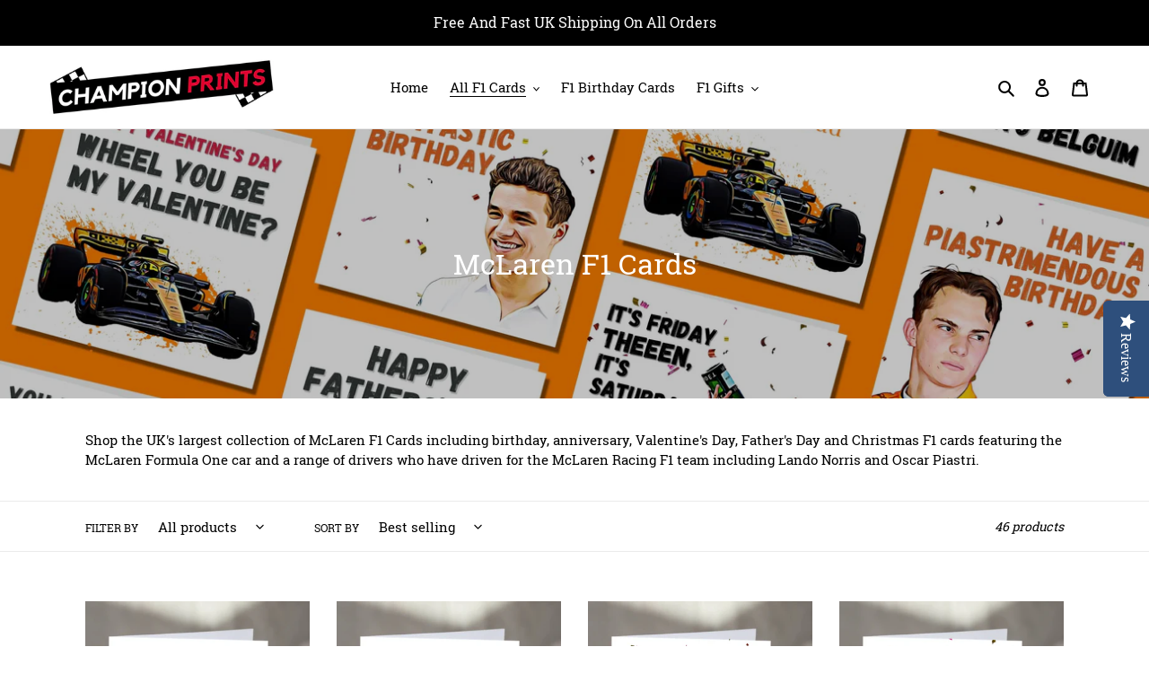

--- FILE ---
content_type: text/html; charset=utf-8
request_url: https://www.championprints.co.uk/collections/mclaren?page=4&variable-page=4
body_size: 48512
content:
<!doctype html>
<html class="no-js" lang="en">
<head>
  <!-- Global site tag (gtag.js) - Google Analytics -->
<script async src="https://www.googletagmanager.com/gtag/js?id=G-G2MRZ9T8JW"></script>
<script>
  window.dataLayer = window.dataLayer || [];
  function gtag(){dataLayer.push(arguments);}
  gtag('js', new Date());

  gtag('config', 'G-G2MRZ9T8JW');
</script>
  
  
  <meta charset="utf-8">
  <meta http-equiv="X-UA-Compatible" content="IE=edge,chrome=1">
  <meta name="viewport" content="width=device-width,initial-scale=1">
  <meta name="theme-color" content="#000000"><link rel="canonical" href="https://www.championprints.co.uk/collections/mclaren?page=4"><link rel="shortcut icon" href="//www.championprints.co.uk/cdn/shop/files/ChampionPrints_32x32.png?v=1665341307" type="image/png"><title>McLaren F1 Birthday, Anniversary, Fathers Day Cards
&ndash; Page 4
&ndash; ChampionPrints</title><meta name="description" content="Shop the UK&#39;s largest collection of Formula One themed cards including birthday, anniversary, Father&#39;s Day, Valentine&#39;s Day and Christmas cards featuring the McLaren F1 car and McLaren F1 drivers including Lando Norris and Daniel Ricciardo."><!-- /snippets/social-meta-tags.liquid -->




<meta property="og:site_name" content="ChampionPrints">
<meta property="og:url" content="https://www.championprints.co.uk/collections/mclaren?page=4">
<meta property="og:title" content="McLaren F1 Cards">
<meta property="og:type" content="product.group">
<meta property="og:description" content="Shop the UK&#39;s largest collection of Formula One themed cards including birthday, anniversary, Father&#39;s Day, Valentine&#39;s Day and Christmas cards featuring the McLaren F1 car and McLaren F1 drivers including Lando Norris and Daniel Ricciardo.">

<meta property="og:image" content="http://www.championprints.co.uk/cdn/shop/collections/McLaren-F1-Cards_1200x1200.jpg?v=1712342822">
<meta property="og:image:secure_url" content="https://www.championprints.co.uk/cdn/shop/collections/McLaren-F1-Cards_1200x1200.jpg?v=1712342822">


  <meta name="twitter:site" content="@Champion_Prints">

<meta name="twitter:card" content="summary_large_image">
<meta name="twitter:title" content="McLaren F1 Cards">
<meta name="twitter:description" content="Shop the UK&#39;s largest collection of Formula One themed cards including birthday, anniversary, Father&#39;s Day, Valentine&#39;s Day and Christmas cards featuring the McLaren F1 car and McLaren F1 drivers including Lando Norris and Daniel Ricciardo.">


  <link href="//www.championprints.co.uk/cdn/shop/t/1/assets/theme.scss.css?v=60594973862478988791700565919" rel="stylesheet" type="text/css" media="all" />

  <script>
    var theme = {
      breakpoints: {
        medium: 750,
        large: 990,
        widescreen: 1400
      },
      strings: {
        addToCart: "Add to cart",
        soldOut: "Sold out",
        unavailable: "Unavailable",
        regularPrice: "Regular price",
        salePrice: "Sale price",
        sale: "Sale",
        fromLowestPrice: "from [price]",
        vendor: "Vendor",
        showMore: "Show More",
        showLess: "Show Less",
        searchFor: "Search for",
        addressError: "Error looking up that address",
        addressNoResults: "No results for that address",
        addressQueryLimit: "You have exceeded the Google API usage limit. Consider upgrading to a \u003ca href=\"https:\/\/developers.google.com\/maps\/premium\/usage-limits\"\u003ePremium Plan\u003c\/a\u003e.",
        authError: "There was a problem authenticating your Google Maps account.",
        newWindow: "Opens in a new window.",
        external: "Opens external website.",
        newWindowExternal: "Opens external website in a new window.",
        removeLabel: "Remove [product]",
        update: "Update",
        quantity: "Quantity",
        discountedTotal: "Discounted total",
        regularTotal: "Regular total",
        priceColumn: "See Price column for discount details.",
        quantityMinimumMessage: "Quantity must be 1 or more",
        cartError: "There was an error while updating your cart. Please try again.",
        removedItemMessage: "Removed \u003cspan class=\"cart__removed-product-details\"\u003e([quantity]) [link]\u003c\/span\u003e from your cart.",
        unitPrice: "Unit price",
        unitPriceSeparator: "per",
        oneCartCount: "1 item",
        otherCartCount: "[count] items",
        quantityLabel: "Quantity: [count]",
        products: "Products",
        loading: "Loading",
        number_of_results: "[result_number] of [results_count]",
        number_of_results_found: "[results_count] results found",
        one_result_found: "1 result found"
      },
      moneyFormat: "£{{amount}}",
      moneyFormatWithCurrency: "£{{amount}} GBP",
      settings: {
        predictiveSearchEnabled: true,
        predictiveSearchShowPrice: true,
        predictiveSearchShowVendor: true
      }
    }

    document.documentElement.className = document.documentElement.className.replace('no-js', 'js');
  </script><script src="//www.championprints.co.uk/cdn/shop/t/1/assets/lazysizes.js?v=94224023136283657951587586624" async="async"></script>
  <script src="//www.championprints.co.uk/cdn/shop/t/1/assets/vendor.js?v=85833464202832145531587586627" defer="defer"></script>
  <script src="//www.championprints.co.uk/cdn/shop/t/1/assets/theme.js?v=89031576585505892971587586625" defer="defer"></script>

  <script>window.performance && window.performance.mark && window.performance.mark('shopify.content_for_header.start');</script><meta name="google-site-verification" content="Ltp9AonF-K1_SZIfzH-5qACOMtllATfaYP7euFe3qE0">
<meta id="shopify-digital-wallet" name="shopify-digital-wallet" content="/27394146368/digital_wallets/dialog">
<meta name="shopify-checkout-api-token" content="a00dca75a83788ac23eb64b01140f157">
<meta id="in-context-paypal-metadata" data-shop-id="27394146368" data-venmo-supported="false" data-environment="production" data-locale="en_US" data-paypal-v4="true" data-currency="GBP">
<link rel="alternate" type="application/atom+xml" title="Feed" href="/collections/mclaren.atom" />
<link rel="prev" href="/collections/mclaren?page=3">
<link rel="alternate" type="application/json+oembed" href="https://www.championprints.co.uk/collections/mclaren.oembed?page=4">
<script async="async" src="/checkouts/internal/preloads.js?locale=en-GB"></script>
<link rel="preconnect" href="https://shop.app" crossorigin="anonymous">
<script async="async" src="https://shop.app/checkouts/internal/preloads.js?locale=en-GB&shop_id=27394146368" crossorigin="anonymous"></script>
<script id="apple-pay-shop-capabilities" type="application/json">{"shopId":27394146368,"countryCode":"GB","currencyCode":"GBP","merchantCapabilities":["supports3DS"],"merchantId":"gid:\/\/shopify\/Shop\/27394146368","merchantName":"ChampionPrints","requiredBillingContactFields":["postalAddress","email"],"requiredShippingContactFields":["postalAddress","email"],"shippingType":"shipping","supportedNetworks":["visa","maestro","masterCard","amex","discover","elo"],"total":{"type":"pending","label":"ChampionPrints","amount":"1.00"},"shopifyPaymentsEnabled":true,"supportsSubscriptions":true}</script>
<script id="shopify-features" type="application/json">{"accessToken":"a00dca75a83788ac23eb64b01140f157","betas":["rich-media-storefront-analytics"],"domain":"www.championprints.co.uk","predictiveSearch":true,"shopId":27394146368,"locale":"en"}</script>
<script>var Shopify = Shopify || {};
Shopify.shop = "championprints1.myshopify.com";
Shopify.locale = "en";
Shopify.currency = {"active":"GBP","rate":"1.0"};
Shopify.country = "GB";
Shopify.theme = {"name":"Debut","id":80311943232,"schema_name":"Debut","schema_version":"16.7.1","theme_store_id":796,"role":"main"};
Shopify.theme.handle = "null";
Shopify.theme.style = {"id":null,"handle":null};
Shopify.cdnHost = "www.championprints.co.uk/cdn";
Shopify.routes = Shopify.routes || {};
Shopify.routes.root = "/";</script>
<script type="module">!function(o){(o.Shopify=o.Shopify||{}).modules=!0}(window);</script>
<script>!function(o){function n(){var o=[];function n(){o.push(Array.prototype.slice.apply(arguments))}return n.q=o,n}var t=o.Shopify=o.Shopify||{};t.loadFeatures=n(),t.autoloadFeatures=n()}(window);</script>
<script>
  window.ShopifyPay = window.ShopifyPay || {};
  window.ShopifyPay.apiHost = "shop.app\/pay";
  window.ShopifyPay.redirectState = null;
</script>
<script id="shop-js-analytics" type="application/json">{"pageType":"collection"}</script>
<script defer="defer" async type="module" src="//www.championprints.co.uk/cdn/shopifycloud/shop-js/modules/v2/client.init-shop-cart-sync_BApSsMSl.en.esm.js"></script>
<script defer="defer" async type="module" src="//www.championprints.co.uk/cdn/shopifycloud/shop-js/modules/v2/chunk.common_CBoos6YZ.esm.js"></script>
<script type="module">
  await import("//www.championprints.co.uk/cdn/shopifycloud/shop-js/modules/v2/client.init-shop-cart-sync_BApSsMSl.en.esm.js");
await import("//www.championprints.co.uk/cdn/shopifycloud/shop-js/modules/v2/chunk.common_CBoos6YZ.esm.js");

  window.Shopify.SignInWithShop?.initShopCartSync?.({"fedCMEnabled":true,"windoidEnabled":true});

</script>
<script>
  window.Shopify = window.Shopify || {};
  if (!window.Shopify.featureAssets) window.Shopify.featureAssets = {};
  window.Shopify.featureAssets['shop-js'] = {"shop-cart-sync":["modules/v2/client.shop-cart-sync_DJczDl9f.en.esm.js","modules/v2/chunk.common_CBoos6YZ.esm.js"],"init-fed-cm":["modules/v2/client.init-fed-cm_BzwGC0Wi.en.esm.js","modules/v2/chunk.common_CBoos6YZ.esm.js"],"init-windoid":["modules/v2/client.init-windoid_BS26ThXS.en.esm.js","modules/v2/chunk.common_CBoos6YZ.esm.js"],"shop-cash-offers":["modules/v2/client.shop-cash-offers_DthCPNIO.en.esm.js","modules/v2/chunk.common_CBoos6YZ.esm.js","modules/v2/chunk.modal_Bu1hFZFC.esm.js"],"shop-button":["modules/v2/client.shop-button_D_JX508o.en.esm.js","modules/v2/chunk.common_CBoos6YZ.esm.js"],"init-shop-email-lookup-coordinator":["modules/v2/client.init-shop-email-lookup-coordinator_DFwWcvrS.en.esm.js","modules/v2/chunk.common_CBoos6YZ.esm.js"],"shop-toast-manager":["modules/v2/client.shop-toast-manager_tEhgP2F9.en.esm.js","modules/v2/chunk.common_CBoos6YZ.esm.js"],"shop-login-button":["modules/v2/client.shop-login-button_DwLgFT0K.en.esm.js","modules/v2/chunk.common_CBoos6YZ.esm.js","modules/v2/chunk.modal_Bu1hFZFC.esm.js"],"avatar":["modules/v2/client.avatar_BTnouDA3.en.esm.js"],"init-shop-cart-sync":["modules/v2/client.init-shop-cart-sync_BApSsMSl.en.esm.js","modules/v2/chunk.common_CBoos6YZ.esm.js"],"pay-button":["modules/v2/client.pay-button_BuNmcIr_.en.esm.js","modules/v2/chunk.common_CBoos6YZ.esm.js"],"init-shop-for-new-customer-accounts":["modules/v2/client.init-shop-for-new-customer-accounts_DrjXSI53.en.esm.js","modules/v2/client.shop-login-button_DwLgFT0K.en.esm.js","modules/v2/chunk.common_CBoos6YZ.esm.js","modules/v2/chunk.modal_Bu1hFZFC.esm.js"],"init-customer-accounts-sign-up":["modules/v2/client.init-customer-accounts-sign-up_TlVCiykN.en.esm.js","modules/v2/client.shop-login-button_DwLgFT0K.en.esm.js","modules/v2/chunk.common_CBoos6YZ.esm.js","modules/v2/chunk.modal_Bu1hFZFC.esm.js"],"shop-follow-button":["modules/v2/client.shop-follow-button_C5D3XtBb.en.esm.js","modules/v2/chunk.common_CBoos6YZ.esm.js","modules/v2/chunk.modal_Bu1hFZFC.esm.js"],"checkout-modal":["modules/v2/client.checkout-modal_8TC_1FUY.en.esm.js","modules/v2/chunk.common_CBoos6YZ.esm.js","modules/v2/chunk.modal_Bu1hFZFC.esm.js"],"init-customer-accounts":["modules/v2/client.init-customer-accounts_C0Oh2ljF.en.esm.js","modules/v2/client.shop-login-button_DwLgFT0K.en.esm.js","modules/v2/chunk.common_CBoos6YZ.esm.js","modules/v2/chunk.modal_Bu1hFZFC.esm.js"],"lead-capture":["modules/v2/client.lead-capture_Cq0gfm7I.en.esm.js","modules/v2/chunk.common_CBoos6YZ.esm.js","modules/v2/chunk.modal_Bu1hFZFC.esm.js"],"shop-login":["modules/v2/client.shop-login_BmtnoEUo.en.esm.js","modules/v2/chunk.common_CBoos6YZ.esm.js","modules/v2/chunk.modal_Bu1hFZFC.esm.js"],"payment-terms":["modules/v2/client.payment-terms_BHOWV7U_.en.esm.js","modules/v2/chunk.common_CBoos6YZ.esm.js","modules/v2/chunk.modal_Bu1hFZFC.esm.js"]};
</script>
<script>(function() {
  var isLoaded = false;
  function asyncLoad() {
    if (isLoaded) return;
    isLoaded = true;
    var urls = ["\/\/staticw2.yotpo.com\/GDmptBdH9lJOD1CVrST4P0ye9Mou5IVVjrs5dtgo\/widget.js?shop=championprints1.myshopify.com","https:\/\/sdks.automizely.com\/conversions\/v1\/conversions.js?app_connection_id=b398adf10978462686e3f43ac43d1ecb\u0026mapped_org_id=b1be459668282fb60733892f24fd2665_v1\u0026shop=championprints1.myshopify.com","https:\/\/cdn.shopify.com\/s\/files\/1\/0273\/9414\/6368\/t\/1\/assets\/globo.options.init.js?v=1616100516\u0026shop=championprints1.myshopify.com","https:\/\/sdks.automizely.com\/recommendations\/v1\/pz-recommendations.umd.js?connection_id=1382b4b42054df034a43c3b125da8fe1_v1\u0026org_id=b1be459668282fb60733892f24fd2665_v1\u0026app_key=championprints1\u0026app_name=personalization\u0026shop=championprints1.myshopify.com"];
    for (var i = 0; i < urls.length; i++) {
      var s = document.createElement('script');
      s.type = 'text/javascript';
      s.async = true;
      s.src = urls[i];
      var x = document.getElementsByTagName('script')[0];
      x.parentNode.insertBefore(s, x);
    }
  };
  if(window.attachEvent) {
    window.attachEvent('onload', asyncLoad);
  } else {
    window.addEventListener('load', asyncLoad, false);
  }
})();</script>
<script id="__st">var __st={"a":27394146368,"offset":0,"reqid":"cdcada86-2a23-49f4-9036-ccd5e7e08a8d-1768869783","pageurl":"www.championprints.co.uk\/collections\/mclaren?page=4\u0026variable-page=4","u":"c856cb689b8f","p":"collection","rtyp":"collection","rid":263510720576};</script>
<script>window.ShopifyPaypalV4VisibilityTracking = true;</script>
<script id="captcha-bootstrap">!function(){'use strict';const t='contact',e='account',n='new_comment',o=[[t,t],['blogs',n],['comments',n],[t,'customer']],c=[[e,'customer_login'],[e,'guest_login'],[e,'recover_customer_password'],[e,'create_customer']],r=t=>t.map((([t,e])=>`form[action*='/${t}']:not([data-nocaptcha='true']) input[name='form_type'][value='${e}']`)).join(','),a=t=>()=>t?[...document.querySelectorAll(t)].map((t=>t.form)):[];function s(){const t=[...o],e=r(t);return a(e)}const i='password',u='form_key',d=['recaptcha-v3-token','g-recaptcha-response','h-captcha-response',i],f=()=>{try{return window.sessionStorage}catch{return}},m='__shopify_v',_=t=>t.elements[u];function p(t,e,n=!1){try{const o=window.sessionStorage,c=JSON.parse(o.getItem(e)),{data:r}=function(t){const{data:e,action:n}=t;return t[m]||n?{data:e,action:n}:{data:t,action:n}}(c);for(const[e,n]of Object.entries(r))t.elements[e]&&(t.elements[e].value=n);n&&o.removeItem(e)}catch(o){console.error('form repopulation failed',{error:o})}}const l='form_type',E='cptcha';function T(t){t.dataset[E]=!0}const w=window,h=w.document,L='Shopify',v='ce_forms',y='captcha';let A=!1;((t,e)=>{const n=(g='f06e6c50-85a8-45c8-87d0-21a2b65856fe',I='https://cdn.shopify.com/shopifycloud/storefront-forms-hcaptcha/ce_storefront_forms_captcha_hcaptcha.v1.5.2.iife.js',D={infoText:'Protected by hCaptcha',privacyText:'Privacy',termsText:'Terms'},(t,e,n)=>{const o=w[L][v],c=o.bindForm;if(c)return c(t,g,e,D).then(n);var r;o.q.push([[t,g,e,D],n]),r=I,A||(h.body.append(Object.assign(h.createElement('script'),{id:'captcha-provider',async:!0,src:r})),A=!0)});var g,I,D;w[L]=w[L]||{},w[L][v]=w[L][v]||{},w[L][v].q=[],w[L][y]=w[L][y]||{},w[L][y].protect=function(t,e){n(t,void 0,e),T(t)},Object.freeze(w[L][y]),function(t,e,n,w,h,L){const[v,y,A,g]=function(t,e,n){const i=e?o:[],u=t?c:[],d=[...i,...u],f=r(d),m=r(i),_=r(d.filter((([t,e])=>n.includes(e))));return[a(f),a(m),a(_),s()]}(w,h,L),I=t=>{const e=t.target;return e instanceof HTMLFormElement?e:e&&e.form},D=t=>v().includes(t);t.addEventListener('submit',(t=>{const e=I(t);if(!e)return;const n=D(e)&&!e.dataset.hcaptchaBound&&!e.dataset.recaptchaBound,o=_(e),c=g().includes(e)&&(!o||!o.value);(n||c)&&t.preventDefault(),c&&!n&&(function(t){try{if(!f())return;!function(t){const e=f();if(!e)return;const n=_(t);if(!n)return;const o=n.value;o&&e.removeItem(o)}(t);const e=Array.from(Array(32),(()=>Math.random().toString(36)[2])).join('');!function(t,e){_(t)||t.append(Object.assign(document.createElement('input'),{type:'hidden',name:u})),t.elements[u].value=e}(t,e),function(t,e){const n=f();if(!n)return;const o=[...t.querySelectorAll(`input[type='${i}']`)].map((({name:t})=>t)),c=[...d,...o],r={};for(const[a,s]of new FormData(t).entries())c.includes(a)||(r[a]=s);n.setItem(e,JSON.stringify({[m]:1,action:t.action,data:r}))}(t,e)}catch(e){console.error('failed to persist form',e)}}(e),e.submit())}));const S=(t,e)=>{t&&!t.dataset[E]&&(n(t,e.some((e=>e===t))),T(t))};for(const o of['focusin','change'])t.addEventListener(o,(t=>{const e=I(t);D(e)&&S(e,y())}));const B=e.get('form_key'),M=e.get(l),P=B&&M;t.addEventListener('DOMContentLoaded',(()=>{const t=y();if(P)for(const e of t)e.elements[l].value===M&&p(e,B);[...new Set([...A(),...v().filter((t=>'true'===t.dataset.shopifyCaptcha))])].forEach((e=>S(e,t)))}))}(h,new URLSearchParams(w.location.search),n,t,e,['guest_login'])})(!0,!0)}();</script>
<script integrity="sha256-4kQ18oKyAcykRKYeNunJcIwy7WH5gtpwJnB7kiuLZ1E=" data-source-attribution="shopify.loadfeatures" defer="defer" src="//www.championprints.co.uk/cdn/shopifycloud/storefront/assets/storefront/load_feature-a0a9edcb.js" crossorigin="anonymous"></script>
<script crossorigin="anonymous" defer="defer" src="//www.championprints.co.uk/cdn/shopifycloud/storefront/assets/shopify_pay/storefront-65b4c6d7.js?v=20250812"></script>
<script data-source-attribution="shopify.dynamic_checkout.dynamic.init">var Shopify=Shopify||{};Shopify.PaymentButton=Shopify.PaymentButton||{isStorefrontPortableWallets:!0,init:function(){window.Shopify.PaymentButton.init=function(){};var t=document.createElement("script");t.src="https://www.championprints.co.uk/cdn/shopifycloud/portable-wallets/latest/portable-wallets.en.js",t.type="module",document.head.appendChild(t)}};
</script>
<script data-source-attribution="shopify.dynamic_checkout.buyer_consent">
  function portableWalletsHideBuyerConsent(e){var t=document.getElementById("shopify-buyer-consent"),n=document.getElementById("shopify-subscription-policy-button");t&&n&&(t.classList.add("hidden"),t.setAttribute("aria-hidden","true"),n.removeEventListener("click",e))}function portableWalletsShowBuyerConsent(e){var t=document.getElementById("shopify-buyer-consent"),n=document.getElementById("shopify-subscription-policy-button");t&&n&&(t.classList.remove("hidden"),t.removeAttribute("aria-hidden"),n.addEventListener("click",e))}window.Shopify?.PaymentButton&&(window.Shopify.PaymentButton.hideBuyerConsent=portableWalletsHideBuyerConsent,window.Shopify.PaymentButton.showBuyerConsent=portableWalletsShowBuyerConsent);
</script>
<script data-source-attribution="shopify.dynamic_checkout.cart.bootstrap">document.addEventListener("DOMContentLoaded",(function(){function t(){return document.querySelector("shopify-accelerated-checkout-cart, shopify-accelerated-checkout")}if(t())Shopify.PaymentButton.init();else{new MutationObserver((function(e,n){t()&&(Shopify.PaymentButton.init(),n.disconnect())})).observe(document.body,{childList:!0,subtree:!0})}}));
</script>
<link id="shopify-accelerated-checkout-styles" rel="stylesheet" media="screen" href="https://www.championprints.co.uk/cdn/shopifycloud/portable-wallets/latest/accelerated-checkout-backwards-compat.css" crossorigin="anonymous">
<style id="shopify-accelerated-checkout-cart">
        #shopify-buyer-consent {
  margin-top: 1em;
  display: inline-block;
  width: 100%;
}

#shopify-buyer-consent.hidden {
  display: none;
}

#shopify-subscription-policy-button {
  background: none;
  border: none;
  padding: 0;
  text-decoration: underline;
  font-size: inherit;
  cursor: pointer;
}

#shopify-subscription-policy-button::before {
  box-shadow: none;
}

      </style>

<script>window.performance && window.performance.mark && window.performance.mark('shopify.content_for_header.end');</script>

                  <script>
              if (typeof BSS_PL == 'undefined') {
                  var BSS_PL = {};
              }
              var bssPlApiServer = "https://product-labels-pro.bsscommerce.com";
              BSS_PL.customerTags = 'null';
              BSS_PL.configData = [];
              BSS_PL.storeId = 9795;
              BSS_PL.currentPlan = "false";
              BSS_PL.storeIdCustomOld = "10678";
              </script>
          <style>
.homepage-slideshow .slick-slide .bss_pl_img {
    visibility: hidden;
}
</style>
                     <link id="variable-products-load-css" rel="stylesheet" href="//www.championprints.co.uk/cdn/shop/t/1/assets/variable-products-load.scss?v=62672761047438987861638654454" />
  <link rel="stylesheet" href="//www.championprints.co.uk/cdn/shop/t/1/assets/variable-products.scss?v=10651535360446295231621427520" /><script src="//www.championprints.co.uk/cdn/shop/t/1/assets/variable-products.js?v=107948201867107893851694810808" type="text/javascript" defer></script>

 
  
<!--YOTPO CODES-->
<script type="text/javascript">
(function e(){var e=document.createElement("script");e.type="text/javascript",e.async=true,e.src="//staticw2.yotpo.com/GDmptBdH9lJOD1CVrST4P0ye9Mou5IVVjrs5dtgo/widget.js";var t=document.getElementsByTagName("script")[0];t.parentNode.insertBefore(e,t)})();
</script>
  
<script>
 window.onload = function () { 
     setTimeout(function(){    
	var api = new Yotpo.API(yotpo);
	api.refreshWidgets();
	},2000);
      };
</script>    
  
<!--YOTPO CODES-->
  
 
<script>


window.isHUCSInstalled = false;</script>
<!-- BEGIN app block: shopify://apps/frequently-bought/blocks/app-embed-block/b1a8cbea-c844-4842-9529-7c62dbab1b1f --><script>
    window.codeblackbelt = window.codeblackbelt || {};
    window.codeblackbelt.shop = window.codeblackbelt.shop || 'championprints1.myshopify.com';
    </script><script src="//cdn.codeblackbelt.com/widgets/frequently-bought-together/bootstrap.min.js?version=2026012000+0000" async></script>
 <!-- END app block --><!-- BEGIN app block: shopify://apps/yotpo-product-reviews/blocks/settings/eb7dfd7d-db44-4334-bc49-c893b51b36cf -->


<script type="text/javascript">
  (function e(){var e=document.createElement("script");
  e.type="text/javascript",e.async=true,
  e.src="//staticw2.yotpo.com//widget.js?lang=en";
  var t=document.getElementsByTagName("script")[0];
  t.parentNode.insertBefore(e,t)})();
</script>



  
<!-- END app block --><script src="https://cdn.shopify.com/extensions/019b92df-1966-750c-943d-a8ced4b05ac2/option-cli3-369/assets/gpomain.js" type="text/javascript" defer="defer"></script>
<link href="https://monorail-edge.shopifysvc.com" rel="dns-prefetch">
<script>(function(){if ("sendBeacon" in navigator && "performance" in window) {try {var session_token_from_headers = performance.getEntriesByType('navigation')[0].serverTiming.find(x => x.name == '_s').description;} catch {var session_token_from_headers = undefined;}var session_cookie_matches = document.cookie.match(/_shopify_s=([^;]*)/);var session_token_from_cookie = session_cookie_matches && session_cookie_matches.length === 2 ? session_cookie_matches[1] : "";var session_token = session_token_from_headers || session_token_from_cookie || "";function handle_abandonment_event(e) {var entries = performance.getEntries().filter(function(entry) {return /monorail-edge.shopifysvc.com/.test(entry.name);});if (!window.abandonment_tracked && entries.length === 0) {window.abandonment_tracked = true;var currentMs = Date.now();var navigation_start = performance.timing.navigationStart;var payload = {shop_id: 27394146368,url: window.location.href,navigation_start,duration: currentMs - navigation_start,session_token,page_type: "collection"};window.navigator.sendBeacon("https://monorail-edge.shopifysvc.com/v1/produce", JSON.stringify({schema_id: "online_store_buyer_site_abandonment/1.1",payload: payload,metadata: {event_created_at_ms: currentMs,event_sent_at_ms: currentMs}}));}}window.addEventListener('pagehide', handle_abandonment_event);}}());</script>
<script id="web-pixels-manager-setup">(function e(e,d,r,n,o){if(void 0===o&&(o={}),!Boolean(null===(a=null===(i=window.Shopify)||void 0===i?void 0:i.analytics)||void 0===a?void 0:a.replayQueue)){var i,a;window.Shopify=window.Shopify||{};var t=window.Shopify;t.analytics=t.analytics||{};var s=t.analytics;s.replayQueue=[],s.publish=function(e,d,r){return s.replayQueue.push([e,d,r]),!0};try{self.performance.mark("wpm:start")}catch(e){}var l=function(){var e={modern:/Edge?\/(1{2}[4-9]|1[2-9]\d|[2-9]\d{2}|\d{4,})\.\d+(\.\d+|)|Firefox\/(1{2}[4-9]|1[2-9]\d|[2-9]\d{2}|\d{4,})\.\d+(\.\d+|)|Chrom(ium|e)\/(9{2}|\d{3,})\.\d+(\.\d+|)|(Maci|X1{2}).+ Version\/(15\.\d+|(1[6-9]|[2-9]\d|\d{3,})\.\d+)([,.]\d+|)( \(\w+\)|)( Mobile\/\w+|) Safari\/|Chrome.+OPR\/(9{2}|\d{3,})\.\d+\.\d+|(CPU[ +]OS|iPhone[ +]OS|CPU[ +]iPhone|CPU IPhone OS|CPU iPad OS)[ +]+(15[._]\d+|(1[6-9]|[2-9]\d|\d{3,})[._]\d+)([._]\d+|)|Android:?[ /-](13[3-9]|1[4-9]\d|[2-9]\d{2}|\d{4,})(\.\d+|)(\.\d+|)|Android.+Firefox\/(13[5-9]|1[4-9]\d|[2-9]\d{2}|\d{4,})\.\d+(\.\d+|)|Android.+Chrom(ium|e)\/(13[3-9]|1[4-9]\d|[2-9]\d{2}|\d{4,})\.\d+(\.\d+|)|SamsungBrowser\/([2-9]\d|\d{3,})\.\d+/,legacy:/Edge?\/(1[6-9]|[2-9]\d|\d{3,})\.\d+(\.\d+|)|Firefox\/(5[4-9]|[6-9]\d|\d{3,})\.\d+(\.\d+|)|Chrom(ium|e)\/(5[1-9]|[6-9]\d|\d{3,})\.\d+(\.\d+|)([\d.]+$|.*Safari\/(?![\d.]+ Edge\/[\d.]+$))|(Maci|X1{2}).+ Version\/(10\.\d+|(1[1-9]|[2-9]\d|\d{3,})\.\d+)([,.]\d+|)( \(\w+\)|)( Mobile\/\w+|) Safari\/|Chrome.+OPR\/(3[89]|[4-9]\d|\d{3,})\.\d+\.\d+|(CPU[ +]OS|iPhone[ +]OS|CPU[ +]iPhone|CPU IPhone OS|CPU iPad OS)[ +]+(10[._]\d+|(1[1-9]|[2-9]\d|\d{3,})[._]\d+)([._]\d+|)|Android:?[ /-](13[3-9]|1[4-9]\d|[2-9]\d{2}|\d{4,})(\.\d+|)(\.\d+|)|Mobile Safari.+OPR\/([89]\d|\d{3,})\.\d+\.\d+|Android.+Firefox\/(13[5-9]|1[4-9]\d|[2-9]\d{2}|\d{4,})\.\d+(\.\d+|)|Android.+Chrom(ium|e)\/(13[3-9]|1[4-9]\d|[2-9]\d{2}|\d{4,})\.\d+(\.\d+|)|Android.+(UC? ?Browser|UCWEB|U3)[ /]?(15\.([5-9]|\d{2,})|(1[6-9]|[2-9]\d|\d{3,})\.\d+)\.\d+|SamsungBrowser\/(5\.\d+|([6-9]|\d{2,})\.\d+)|Android.+MQ{2}Browser\/(14(\.(9|\d{2,})|)|(1[5-9]|[2-9]\d|\d{3,})(\.\d+|))(\.\d+|)|K[Aa][Ii]OS\/(3\.\d+|([4-9]|\d{2,})\.\d+)(\.\d+|)/},d=e.modern,r=e.legacy,n=navigator.userAgent;return n.match(d)?"modern":n.match(r)?"legacy":"unknown"}(),u="modern"===l?"modern":"legacy",c=(null!=n?n:{modern:"",legacy:""})[u],f=function(e){return[e.baseUrl,"/wpm","/b",e.hashVersion,"modern"===e.buildTarget?"m":"l",".js"].join("")}({baseUrl:d,hashVersion:r,buildTarget:u}),m=function(e){var d=e.version,r=e.bundleTarget,n=e.surface,o=e.pageUrl,i=e.monorailEndpoint;return{emit:function(e){var a=e.status,t=e.errorMsg,s=(new Date).getTime(),l=JSON.stringify({metadata:{event_sent_at_ms:s},events:[{schema_id:"web_pixels_manager_load/3.1",payload:{version:d,bundle_target:r,page_url:o,status:a,surface:n,error_msg:t},metadata:{event_created_at_ms:s}}]});if(!i)return console&&console.warn&&console.warn("[Web Pixels Manager] No Monorail endpoint provided, skipping logging."),!1;try{return self.navigator.sendBeacon.bind(self.navigator)(i,l)}catch(e){}var u=new XMLHttpRequest;try{return u.open("POST",i,!0),u.setRequestHeader("Content-Type","text/plain"),u.send(l),!0}catch(e){return console&&console.warn&&console.warn("[Web Pixels Manager] Got an unhandled error while logging to Monorail."),!1}}}}({version:r,bundleTarget:l,surface:e.surface,pageUrl:self.location.href,monorailEndpoint:e.monorailEndpoint});try{o.browserTarget=l,function(e){var d=e.src,r=e.async,n=void 0===r||r,o=e.onload,i=e.onerror,a=e.sri,t=e.scriptDataAttributes,s=void 0===t?{}:t,l=document.createElement("script"),u=document.querySelector("head"),c=document.querySelector("body");if(l.async=n,l.src=d,a&&(l.integrity=a,l.crossOrigin="anonymous"),s)for(var f in s)if(Object.prototype.hasOwnProperty.call(s,f))try{l.dataset[f]=s[f]}catch(e){}if(o&&l.addEventListener("load",o),i&&l.addEventListener("error",i),u)u.appendChild(l);else{if(!c)throw new Error("Did not find a head or body element to append the script");c.appendChild(l)}}({src:f,async:!0,onload:function(){if(!function(){var e,d;return Boolean(null===(d=null===(e=window.Shopify)||void 0===e?void 0:e.analytics)||void 0===d?void 0:d.initialized)}()){var d=window.webPixelsManager.init(e)||void 0;if(d){var r=window.Shopify.analytics;r.replayQueue.forEach((function(e){var r=e[0],n=e[1],o=e[2];d.publishCustomEvent(r,n,o)})),r.replayQueue=[],r.publish=d.publishCustomEvent,r.visitor=d.visitor,r.initialized=!0}}},onerror:function(){return m.emit({status:"failed",errorMsg:"".concat(f," has failed to load")})},sri:function(e){var d=/^sha384-[A-Za-z0-9+/=]+$/;return"string"==typeof e&&d.test(e)}(c)?c:"",scriptDataAttributes:o}),m.emit({status:"loading"})}catch(e){m.emit({status:"failed",errorMsg:(null==e?void 0:e.message)||"Unknown error"})}}})({shopId: 27394146368,storefrontBaseUrl: "https://www.championprints.co.uk",extensionsBaseUrl: "https://extensions.shopifycdn.com/cdn/shopifycloud/web-pixels-manager",monorailEndpoint: "https://monorail-edge.shopifysvc.com/unstable/produce_batch",surface: "storefront-renderer",enabledBetaFlags: ["2dca8a86"],webPixelsConfigList: [{"id":"2791997824","configuration":"{\"yotpoStoreId\":\"GDmptBdH9lJOD1CVrST4P0ye9Mou5IVVjrs5dtgo\"}","eventPayloadVersion":"v1","runtimeContext":"STRICT","scriptVersion":"8bb37a256888599d9a3d57f0551d3859","type":"APP","apiClientId":70132,"privacyPurposes":["ANALYTICS","MARKETING","SALE_OF_DATA"],"dataSharingAdjustments":{"protectedCustomerApprovalScopes":["read_customer_address","read_customer_email","read_customer_name","read_customer_personal_data","read_customer_phone"]}},{"id":"1942978944","configuration":"{\"hashed_organization_id\":\"b1be459668282fb60733892f24fd2665_v1\",\"app_key\":\"championprints1\",\"allow_collect_personal_data\":\"true\"}","eventPayloadVersion":"v1","runtimeContext":"STRICT","scriptVersion":"6f6660f15c595d517f203f6e1abcb171","type":"APP","apiClientId":2814809,"privacyPurposes":["ANALYTICS","MARKETING","SALE_OF_DATA"],"dataSharingAdjustments":{"protectedCustomerApprovalScopes":["read_customer_address","read_customer_email","read_customer_name","read_customer_personal_data","read_customer_phone"]}},{"id":"962232704","configuration":"{\"config\":\"{\\\"pixel_id\\\":\\\"G-QEMEFKVYEX\\\",\\\"target_country\\\":\\\"GB\\\",\\\"gtag_events\\\":[{\\\"type\\\":\\\"begin_checkout\\\",\\\"action_label\\\":\\\"G-QEMEFKVYEX\\\"},{\\\"type\\\":\\\"search\\\",\\\"action_label\\\":\\\"G-QEMEFKVYEX\\\"},{\\\"type\\\":\\\"view_item\\\",\\\"action_label\\\":[\\\"G-QEMEFKVYEX\\\",\\\"MC-793S2GKWCG\\\"]},{\\\"type\\\":\\\"purchase\\\",\\\"action_label\\\":[\\\"G-QEMEFKVYEX\\\",\\\"MC-793S2GKWCG\\\"]},{\\\"type\\\":\\\"page_view\\\",\\\"action_label\\\":[\\\"G-QEMEFKVYEX\\\",\\\"MC-793S2GKWCG\\\"]},{\\\"type\\\":\\\"add_payment_info\\\",\\\"action_label\\\":\\\"G-QEMEFKVYEX\\\"},{\\\"type\\\":\\\"add_to_cart\\\",\\\"action_label\\\":\\\"G-QEMEFKVYEX\\\"}],\\\"enable_monitoring_mode\\\":false}\"}","eventPayloadVersion":"v1","runtimeContext":"OPEN","scriptVersion":"b2a88bafab3e21179ed38636efcd8a93","type":"APP","apiClientId":1780363,"privacyPurposes":[],"dataSharingAdjustments":{"protectedCustomerApprovalScopes":["read_customer_address","read_customer_email","read_customer_name","read_customer_personal_data","read_customer_phone"]}},{"id":"738034048","configuration":"{\"pixelCode\":\"CO6Q2P3C77U7G5IQ98K0\"}","eventPayloadVersion":"v1","runtimeContext":"STRICT","scriptVersion":"22e92c2ad45662f435e4801458fb78cc","type":"APP","apiClientId":4383523,"privacyPurposes":["ANALYTICS","MARKETING","SALE_OF_DATA"],"dataSharingAdjustments":{"protectedCustomerApprovalScopes":["read_customer_address","read_customer_email","read_customer_name","read_customer_personal_data","read_customer_phone"]}},{"id":"97288256","configuration":"{\"pixel_id\":\"459928561956872\",\"pixel_type\":\"facebook_pixel\",\"metaapp_system_user_token\":\"-\"}","eventPayloadVersion":"v1","runtimeContext":"OPEN","scriptVersion":"ca16bc87fe92b6042fbaa3acc2fbdaa6","type":"APP","apiClientId":2329312,"privacyPurposes":["ANALYTICS","MARKETING","SALE_OF_DATA"],"dataSharingAdjustments":{"protectedCustomerApprovalScopes":["read_customer_address","read_customer_email","read_customer_name","read_customer_personal_data","read_customer_phone"]}},{"id":"185991552","eventPayloadVersion":"v1","runtimeContext":"LAX","scriptVersion":"1","type":"CUSTOM","privacyPurposes":["ANALYTICS"],"name":"Google Analytics tag (migrated)"},{"id":"shopify-app-pixel","configuration":"{}","eventPayloadVersion":"v1","runtimeContext":"STRICT","scriptVersion":"0450","apiClientId":"shopify-pixel","type":"APP","privacyPurposes":["ANALYTICS","MARKETING"]},{"id":"shopify-custom-pixel","eventPayloadVersion":"v1","runtimeContext":"LAX","scriptVersion":"0450","apiClientId":"shopify-pixel","type":"CUSTOM","privacyPurposes":["ANALYTICS","MARKETING"]}],isMerchantRequest: false,initData: {"shop":{"name":"ChampionPrints","paymentSettings":{"currencyCode":"GBP"},"myshopifyDomain":"championprints1.myshopify.com","countryCode":"GB","storefrontUrl":"https:\/\/www.championprints.co.uk"},"customer":null,"cart":null,"checkout":null,"productVariants":[],"purchasingCompany":null},},"https://www.championprints.co.uk/cdn","fcfee988w5aeb613cpc8e4bc33m6693e112",{"modern":"","legacy":""},{"shopId":"27394146368","storefrontBaseUrl":"https:\/\/www.championprints.co.uk","extensionBaseUrl":"https:\/\/extensions.shopifycdn.com\/cdn\/shopifycloud\/web-pixels-manager","surface":"storefront-renderer","enabledBetaFlags":"[\"2dca8a86\"]","isMerchantRequest":"false","hashVersion":"fcfee988w5aeb613cpc8e4bc33m6693e112","publish":"custom","events":"[[\"page_viewed\",{}],[\"collection_viewed\",{\"collection\":{\"id\":\"263510720576\",\"title\":\"McLaren F1 Cards\",\"productVariants\":[{\"price\":{\"amount\":3.95,\"currencyCode\":\"GBP\"},\"product\":{\"title\":\"I'll Never Tyre Of You F1 Card\",\"vendor\":\"Champion Prints\",\"id\":\"6588756066368\",\"untranslatedTitle\":\"I'll Never Tyre Of You F1 Card\",\"url\":\"\/products\/ill-never-tyre-of-you-f1-card\",\"type\":\"Card\"},\"id\":\"39384069144640\",\"image\":{\"src\":\"\/\/www.championprints.co.uk\/cdn\/shop\/files\/never-tyre-of-you-f1-card-mercedes.jpg?v=1712737581\"},\"sku\":null,\"title\":\"Mercedes \/ Happy Valentine's Day\",\"untranslatedTitle\":\"Mercedes \/ Happy Valentine's Day\"},{\"price\":{\"amount\":3.95,\"currencyCode\":\"GBP\"},\"product\":{\"title\":\"When 2 Hearts Become F1 Formula 1 Card\",\"vendor\":\"Champion Prints\",\"id\":\"6705140498496\",\"untranslatedTitle\":\"When 2 Hearts Become F1 Formula 1 Card\",\"url\":\"\/products\/when-2-hearts-become-f1-formula-1-card\",\"type\":\"Card\"},\"id\":\"39738677821504\",\"image\":{\"src\":\"\/\/www.championprints.co.uk\/cdn\/shop\/files\/2-hearts-F1-card-mercedes.jpg?v=1712696544\"},\"sku\":null,\"title\":\"Happy Birthday \/ Mercedes\",\"untranslatedTitle\":\"Happy Birthday \/ Mercedes\"},{\"price\":{\"amount\":3.95,\"currencyCode\":\"GBP\"},\"product\":{\"title\":\"I Think You're Really Cool-thard David Coulthard F1 Card\",\"vendor\":\"McLaren\",\"id\":\"6541794902080\",\"untranslatedTitle\":\"I Think You're Really Cool-thard David Coulthard F1 Card\",\"url\":\"\/products\/i-think-youre-really-cool-thard-david-coulthard-f1-card\",\"type\":\"Card\"},\"id\":\"39295173984320\",\"image\":{\"src\":\"\/\/www.championprints.co.uk\/cdn\/shop\/products\/david-coulthard-f1-birthday-card-min.png?v=1622210072\"},\"sku\":\"\",\"title\":\"Happy Birthday\",\"untranslatedTitle\":\"Happy Birthday\"},{\"price\":{\"amount\":3.95,\"currencyCode\":\"GBP\"},\"product\":{\"title\":\"You Drive Me Crazy F1 Card\",\"vendor\":\"Champion Prints\",\"id\":\"6588754296896\",\"untranslatedTitle\":\"You Drive Me Crazy F1 Card\",\"url\":\"\/products\/you-drive-me-crazy-f1-card\",\"type\":\"Card\"},\"id\":\"39384060821568\",\"image\":{\"src\":\"\/\/www.championprints.co.uk\/cdn\/shop\/files\/Drive-me-crazy-F1-card-mercedes.jpg?v=1712737890\"},\"sku\":null,\"title\":\"Happy Birthday \/ Mercedes\",\"untranslatedTitle\":\"Happy Birthday \/ Mercedes\"},{\"price\":{\"amount\":3.95,\"currencyCode\":\"GBP\"},\"product\":{\"title\":\"I Always Finish First Funny F1 Card\",\"vendor\":\"Champion Prints\",\"id\":\"6705138794560\",\"untranslatedTitle\":\"I Always Finish First Funny F1 Card\",\"url\":\"\/products\/i-always-finish-first-funny-f1-card\",\"type\":\"Card\"},\"id\":\"39738671005760\",\"image\":{\"src\":\"\/\/www.championprints.co.uk\/cdn\/shop\/files\/Finish-first-f1-card-mercedes.jpg?v=1712740139\"},\"sku\":null,\"title\":\"Happy Birthday \/ Mercedes\",\"untranslatedTitle\":\"Happy Birthday \/ Mercedes\"},{\"price\":{\"amount\":3.95,\"currencyCode\":\"GBP\"},\"product\":{\"title\":\"Wheel You Be My Valentine F1 Card\",\"vendor\":\"Champion Prints\",\"id\":\"6588755116096\",\"untranslatedTitle\":\"Wheel You Be My Valentine F1 Card\",\"url\":\"\/products\/wheel-you-be-my-valentine-f1-card\",\"type\":\"Card\"},\"id\":\"39384067047488\",\"image\":{\"src\":\"\/\/www.championprints.co.uk\/cdn\/shop\/files\/F1-Formula-1-Valentines-day-card-mercedes.jpg?v=1712738738\"},\"sku\":null,\"title\":\"Mercedes\",\"untranslatedTitle\":\"Mercedes\"},{\"price\":{\"amount\":3.95,\"currencyCode\":\"GBP\"},\"product\":{\"title\":\"Oscar Piastri F1 Birthday Card - Have a Piastrimendous Birthday\",\"vendor\":\"Champion Prints\",\"id\":\"6916581687360\",\"untranslatedTitle\":\"Oscar Piastri F1 Birthday Card - Have a Piastrimendous Birthday\",\"url\":\"\/products\/oscar-piastri-f1-birthday-card-have-a-piastrimendous-birthday\",\"type\":\"Card\"},\"id\":\"40080226877504\",\"image\":{\"src\":\"\/\/www.championprints.co.uk\/cdn\/shop\/files\/7.OscarPiastriBirthdayCard.jpg?v=1712168564\"},\"sku\":null,\"title\":\"Default Title\",\"untranslatedTitle\":\"Default Title\"},{\"price\":{\"amount\":3.95,\"currencyCode\":\"GBP\"},\"product\":{\"title\":\"I'm Head Over Wheels For You F1 Card\",\"vendor\":\"Champion Prints\",\"id\":\"6588760391744\",\"untranslatedTitle\":\"I'm Head Over Wheels For You F1 Card\",\"url\":\"\/products\/im-head-over-wheels-for-you-f1-card\",\"type\":\"Card\"},\"id\":\"39384097030208\",\"image\":{\"src\":\"\/\/www.championprints.co.uk\/cdn\/shop\/files\/head-over-wheels-F1-card-mercedes.jpg?v=1712696164\"},\"sku\":null,\"title\":\"Mercedes \/ Happy Birthday\",\"untranslatedTitle\":\"Mercedes \/ Happy Birthday\"}]}}]]"});</script><script>
  window.ShopifyAnalytics = window.ShopifyAnalytics || {};
  window.ShopifyAnalytics.meta = window.ShopifyAnalytics.meta || {};
  window.ShopifyAnalytics.meta.currency = 'GBP';
  var meta = {"products":[{"id":6588756066368,"gid":"gid:\/\/shopify\/Product\/6588756066368","vendor":"Champion Prints","type":"Card","handle":"ill-never-tyre-of-you-f1-card","variants":[{"id":39384069144640,"price":395,"name":"I'll Never Tyre Of You F1 Card - Mercedes \/ Happy Valentine's Day","public_title":"Mercedes \/ Happy Valentine's Day","sku":null},{"id":39392192626752,"price":395,"name":"I'll Never Tyre Of You F1 Card - Mercedes \/ Happy Birthday","public_title":"Mercedes \/ Happy Birthday","sku":""},{"id":39392192659520,"price":395,"name":"I'll Never Tyre Of You F1 Card - Mercedes \/ Happy Anniversary","public_title":"Mercedes \/ Happy Anniversary","sku":""},{"id":39392192692288,"price":395,"name":"I'll Never Tyre Of You F1 Card - Mercedes \/ Merry Christmas","public_title":"Mercedes \/ Merry Christmas","sku":""},{"id":39392192725056,"price":395,"name":"I'll Never Tyre Of You F1 Card - Mercedes \/ Happy Father's Day","public_title":"Mercedes \/ Happy Father's Day","sku":""},{"id":39392192757824,"price":395,"name":"I'll Never Tyre Of You F1 Card - Mercedes \/ Happy Mother's Day","public_title":"Mercedes \/ Happy Mother's Day","sku":""},{"id":39392192790592,"price":395,"name":"I'll Never Tyre Of You F1 Card - Mercedes \/ Congratulations!","public_title":"Mercedes \/ Congratulations!","sku":""},{"id":39392192823360,"price":395,"name":"I'll Never Tyre Of You F1 Card - Mercedes \/ Blank","public_title":"Mercedes \/ Blank","sku":""},{"id":39384069177408,"price":395,"name":"I'll Never Tyre Of You F1 Card - McLaren \/ Happy Valentine's Day","public_title":"McLaren \/ Happy Valentine's Day","sku":null},{"id":39392192856128,"price":395,"name":"I'll Never Tyre Of You F1 Card - McLaren \/ Happy Birthday","public_title":"McLaren \/ Happy Birthday","sku":""},{"id":39392192888896,"price":395,"name":"I'll Never Tyre Of You F1 Card - McLaren \/ Happy Anniversary","public_title":"McLaren \/ Happy Anniversary","sku":""},{"id":39392192921664,"price":395,"name":"I'll Never Tyre Of You F1 Card - McLaren \/ Merry Christmas","public_title":"McLaren \/ Merry Christmas","sku":""},{"id":39392192954432,"price":395,"name":"I'll Never Tyre Of You F1 Card - McLaren \/ Happy Father's Day","public_title":"McLaren \/ Happy Father's Day","sku":""},{"id":39392192987200,"price":395,"name":"I'll Never Tyre Of You F1 Card - McLaren \/ Happy Mother's Day","public_title":"McLaren \/ Happy Mother's Day","sku":""},{"id":39392193019968,"price":395,"name":"I'll Never Tyre Of You F1 Card - McLaren \/ Congratulations!","public_title":"McLaren \/ Congratulations!","sku":""},{"id":39392193052736,"price":395,"name":"I'll Never Tyre Of You F1 Card - McLaren \/ Blank","public_title":"McLaren \/ Blank","sku":""},{"id":39384069210176,"price":395,"name":"I'll Never Tyre Of You F1 Card - Red Bull \/ Happy Valentine's Day","public_title":"Red Bull \/ Happy Valentine's Day","sku":null},{"id":39392193085504,"price":395,"name":"I'll Never Tyre Of You F1 Card - Red Bull \/ Happy Birthday","public_title":"Red Bull \/ Happy Birthday","sku":""},{"id":39392193118272,"price":395,"name":"I'll Never Tyre Of You F1 Card - Red Bull \/ Happy Anniversary","public_title":"Red Bull \/ Happy Anniversary","sku":""},{"id":39392193151040,"price":395,"name":"I'll Never Tyre Of You F1 Card - Red Bull \/ Merry Christmas","public_title":"Red Bull \/ Merry Christmas","sku":""},{"id":39392193183808,"price":395,"name":"I'll Never Tyre Of You F1 Card - Red Bull \/ Happy Father's Day","public_title":"Red Bull \/ Happy Father's Day","sku":""},{"id":39392193216576,"price":395,"name":"I'll Never Tyre Of You F1 Card - Red Bull \/ Happy Mother's Day","public_title":"Red Bull \/ Happy Mother's Day","sku":""},{"id":39392193249344,"price":395,"name":"I'll Never Tyre Of You F1 Card - Red Bull \/ Congratulations!","public_title":"Red Bull \/ Congratulations!","sku":""},{"id":39392193282112,"price":395,"name":"I'll Never Tyre Of You F1 Card - Red Bull \/ Blank","public_title":"Red Bull \/ Blank","sku":""},{"id":39384069242944,"price":395,"name":"I'll Never Tyre Of You F1 Card - Ferrari \/ Happy Valentine's Day","public_title":"Ferrari \/ Happy Valentine's Day","sku":null},{"id":39392193314880,"price":395,"name":"I'll Never Tyre Of You F1 Card - Ferrari \/ Happy Birthday","public_title":"Ferrari \/ Happy Birthday","sku":""},{"id":39392193347648,"price":395,"name":"I'll Never Tyre Of You F1 Card - Ferrari \/ Happy Anniversary","public_title":"Ferrari \/ Happy Anniversary","sku":""},{"id":39392193380416,"price":395,"name":"I'll Never Tyre Of You F1 Card - Ferrari \/ Merry Christmas","public_title":"Ferrari \/ Merry Christmas","sku":""},{"id":39392193413184,"price":395,"name":"I'll Never Tyre Of You F1 Card - Ferrari \/ Happy Father's Day","public_title":"Ferrari \/ Happy Father's Day","sku":""},{"id":39392193445952,"price":395,"name":"I'll Never Tyre Of You F1 Card - Ferrari \/ Happy Mother's Day","public_title":"Ferrari \/ Happy Mother's Day","sku":""},{"id":39392193478720,"price":395,"name":"I'll Never Tyre Of You F1 Card - Ferrari \/ Congratulations!","public_title":"Ferrari \/ Congratulations!","sku":""},{"id":39392193511488,"price":395,"name":"I'll Never Tyre Of You F1 Card - Ferrari \/ Blank","public_title":"Ferrari \/ Blank","sku":""},{"id":39384069275712,"price":395,"name":"I'll Never Tyre Of You F1 Card - Aston Martin \/ Happy Valentine's Day","public_title":"Aston Martin \/ Happy Valentine's Day","sku":null},{"id":39392193544256,"price":395,"name":"I'll Never Tyre Of You F1 Card - Aston Martin \/ Happy Birthday","public_title":"Aston Martin \/ Happy Birthday","sku":""},{"id":39392193577024,"price":395,"name":"I'll Never Tyre Of You F1 Card - Aston Martin \/ Happy Anniversary","public_title":"Aston Martin \/ Happy Anniversary","sku":""},{"id":39392193609792,"price":395,"name":"I'll Never Tyre Of You F1 Card - Aston Martin \/ Merry Christmas","public_title":"Aston Martin \/ Merry Christmas","sku":""},{"id":39392193642560,"price":395,"name":"I'll Never Tyre Of You F1 Card - Aston Martin \/ Happy Father's Day","public_title":"Aston Martin \/ Happy Father's Day","sku":""},{"id":39392193675328,"price":395,"name":"I'll Never Tyre Of You F1 Card - Aston Martin \/ Happy Mother's Day","public_title":"Aston Martin \/ Happy Mother's Day","sku":""},{"id":39392193708096,"price":395,"name":"I'll Never Tyre Of You F1 Card - Aston Martin \/ Congratulations!","public_title":"Aston Martin \/ Congratulations!","sku":""},{"id":39392193740864,"price":395,"name":"I'll Never Tyre Of You F1 Card - Aston Martin \/ Blank","public_title":"Aston Martin \/ Blank","sku":""},{"id":39384069308480,"price":395,"name":"I'll Never Tyre Of You F1 Card - Alpine \/ Happy Valentine's Day","public_title":"Alpine \/ Happy Valentine's Day","sku":null},{"id":39392193773632,"price":395,"name":"I'll Never Tyre Of You F1 Card - Alpine \/ Happy Birthday","public_title":"Alpine \/ Happy Birthday","sku":""},{"id":39392193806400,"price":395,"name":"I'll Never Tyre Of You F1 Card - Alpine \/ Happy Anniversary","public_title":"Alpine \/ Happy Anniversary","sku":""},{"id":39392193839168,"price":395,"name":"I'll Never Tyre Of You F1 Card - Alpine \/ Merry Christmas","public_title":"Alpine \/ Merry Christmas","sku":""},{"id":39392193871936,"price":395,"name":"I'll Never Tyre Of You F1 Card - Alpine \/ Happy Father's Day","public_title":"Alpine \/ Happy Father's Day","sku":""},{"id":39392193904704,"price":395,"name":"I'll Never Tyre Of You F1 Card - Alpine \/ Happy Mother's Day","public_title":"Alpine \/ Happy Mother's Day","sku":""},{"id":39392193937472,"price":395,"name":"I'll Never Tyre Of You F1 Card - Alpine \/ Congratulations!","public_title":"Alpine \/ Congratulations!","sku":""},{"id":39392193970240,"price":395,"name":"I'll Never Tyre Of You F1 Card - Alpine \/ Blank","public_title":"Alpine \/ Blank","sku":""},{"id":39384069341248,"price":395,"name":"I'll Never Tyre Of You F1 Card - Haas \/ Happy Valentine's Day","public_title":"Haas \/ Happy Valentine's Day","sku":null},{"id":39392194003008,"price":395,"name":"I'll Never Tyre Of You F1 Card - Haas \/ Happy Birthday","public_title":"Haas \/ Happy Birthday","sku":""},{"id":39392194035776,"price":395,"name":"I'll Never Tyre Of You F1 Card - Haas \/ Happy Anniversary","public_title":"Haas \/ Happy Anniversary","sku":""},{"id":39392194068544,"price":395,"name":"I'll Never Tyre Of You F1 Card - Haas \/ Merry Christmas","public_title":"Haas \/ Merry Christmas","sku":""},{"id":39392194101312,"price":395,"name":"I'll Never Tyre Of You F1 Card - Haas \/ Happy Father's Day","public_title":"Haas \/ Happy Father's Day","sku":""},{"id":39392194134080,"price":395,"name":"I'll Never Tyre Of You F1 Card - Haas \/ Happy Mother's Day","public_title":"Haas \/ Happy Mother's Day","sku":""},{"id":39392194166848,"price":395,"name":"I'll Never Tyre Of You F1 Card - Haas \/ Congratulations!","public_title":"Haas \/ Congratulations!","sku":""},{"id":39392194199616,"price":395,"name":"I'll Never Tyre Of You F1 Card - Haas \/ Blank","public_title":"Haas \/ Blank","sku":""},{"id":39384069374016,"price":395,"name":"I'll Never Tyre Of You F1 Card - Kick Sauber \/ Happy Valentine's Day","public_title":"Kick Sauber \/ Happy Valentine's Day","sku":null},{"id":39392194232384,"price":395,"name":"I'll Never Tyre Of You F1 Card - Kick Sauber \/ Happy Birthday","public_title":"Kick Sauber \/ Happy Birthday","sku":""},{"id":39392194265152,"price":395,"name":"I'll Never Tyre Of You F1 Card - Kick Sauber \/ Happy Anniversary","public_title":"Kick Sauber \/ Happy Anniversary","sku":""},{"id":39392194297920,"price":395,"name":"I'll Never Tyre Of You F1 Card - Kick Sauber \/ Merry Christmas","public_title":"Kick Sauber \/ Merry Christmas","sku":""},{"id":39392194330688,"price":395,"name":"I'll Never Tyre Of You F1 Card - Kick Sauber \/ Happy Father's Day","public_title":"Kick Sauber \/ Happy Father's Day","sku":""},{"id":39392194363456,"price":395,"name":"I'll Never Tyre Of You F1 Card - Kick Sauber \/ Happy Mother's Day","public_title":"Kick Sauber \/ Happy Mother's Day","sku":""},{"id":39392194396224,"price":395,"name":"I'll Never Tyre Of You F1 Card - Kick Sauber \/ Congratulations!","public_title":"Kick Sauber \/ Congratulations!","sku":""},{"id":39392194428992,"price":395,"name":"I'll Never Tyre Of You F1 Card - Kick Sauber \/ Blank","public_title":"Kick Sauber \/ Blank","sku":""},{"id":39384069406784,"price":395,"name":"I'll Never Tyre Of You F1 Card - Visa Cash App RB \/ Happy Valentine's Day","public_title":"Visa Cash App RB \/ Happy Valentine's Day","sku":null},{"id":39392194461760,"price":395,"name":"I'll Never Tyre Of You F1 Card - Visa Cash App RB \/ Happy Birthday","public_title":"Visa Cash App RB \/ Happy Birthday","sku":""},{"id":39392194494528,"price":395,"name":"I'll Never Tyre Of You F1 Card - Visa Cash App RB \/ Happy Anniversary","public_title":"Visa Cash App RB \/ Happy Anniversary","sku":""},{"id":39392194527296,"price":395,"name":"I'll Never Tyre Of You F1 Card - Visa Cash App RB \/ Merry Christmas","public_title":"Visa Cash App RB \/ Merry Christmas","sku":""},{"id":39392194560064,"price":395,"name":"I'll Never Tyre Of You F1 Card - Visa Cash App RB \/ Happy Father's Day","public_title":"Visa Cash App RB \/ Happy Father's Day","sku":""},{"id":39392194592832,"price":395,"name":"I'll Never Tyre Of You F1 Card - Visa Cash App RB \/ Happy Mother's Day","public_title":"Visa Cash App RB \/ Happy Mother's Day","sku":""},{"id":39392194625600,"price":395,"name":"I'll Never Tyre Of You F1 Card - Visa Cash App RB \/ Congratulations!","public_title":"Visa Cash App RB \/ Congratulations!","sku":""},{"id":39392194658368,"price":395,"name":"I'll Never Tyre Of You F1 Card - Visa Cash App RB \/ Blank","public_title":"Visa Cash App RB \/ Blank","sku":""},{"id":39384069439552,"price":395,"name":"I'll Never Tyre Of You F1 Card - Williams \/ Happy Valentine's Day","public_title":"Williams \/ Happy Valentine's Day","sku":null},{"id":39392194691136,"price":395,"name":"I'll Never Tyre Of You F1 Card - Williams \/ Happy Birthday","public_title":"Williams \/ Happy Birthday","sku":""},{"id":39392194723904,"price":395,"name":"I'll Never Tyre Of You F1 Card - Williams \/ Happy Anniversary","public_title":"Williams \/ Happy Anniversary","sku":""},{"id":39392194756672,"price":395,"name":"I'll Never Tyre Of You F1 Card - Williams \/ Merry Christmas","public_title":"Williams \/ Merry Christmas","sku":""},{"id":39392194789440,"price":395,"name":"I'll Never Tyre Of You F1 Card - Williams \/ Happy Father's Day","public_title":"Williams \/ Happy Father's Day","sku":""},{"id":39392194822208,"price":395,"name":"I'll Never Tyre Of You F1 Card - Williams \/ Happy Mother's Day","public_title":"Williams \/ Happy Mother's Day","sku":""},{"id":39392194854976,"price":395,"name":"I'll Never Tyre Of You F1 Card - Williams \/ Congratulations!","public_title":"Williams \/ Congratulations!","sku":""},{"id":39392194887744,"price":395,"name":"I'll Never Tyre Of You F1 Card - Williams \/ Blank","public_title":"Williams \/ Blank","sku":""},{"id":39384069472320,"price":395,"name":"I'll Never Tyre Of You F1 Card - Pirelli Tyres \/ Happy Valentine's Day","public_title":"Pirelli Tyres \/ Happy Valentine's Day","sku":""},{"id":39392194920512,"price":395,"name":"I'll Never Tyre Of You F1 Card - Pirelli Tyres \/ Happy Birthday","public_title":"Pirelli Tyres \/ Happy Birthday","sku":""},{"id":39392194953280,"price":395,"name":"I'll Never Tyre Of You F1 Card - Pirelli Tyres \/ Happy Anniversary","public_title":"Pirelli Tyres \/ Happy Anniversary","sku":""},{"id":39392194986048,"price":395,"name":"I'll Never Tyre Of You F1 Card - Pirelli Tyres \/ Merry Christmas","public_title":"Pirelli Tyres \/ Merry Christmas","sku":""},{"id":39392195018816,"price":395,"name":"I'll Never Tyre Of You F1 Card - Pirelli Tyres \/ Happy Father's Day","public_title":"Pirelli Tyres \/ Happy Father's Day","sku":""},{"id":39392195051584,"price":395,"name":"I'll Never Tyre Of You F1 Card - Pirelli Tyres \/ Happy Mother's Day","public_title":"Pirelli Tyres \/ Happy Mother's Day","sku":""},{"id":39392195084352,"price":395,"name":"I'll Never Tyre Of You F1 Card - Pirelli Tyres \/ Congratulations!","public_title":"Pirelli Tyres \/ Congratulations!","sku":""},{"id":39392195117120,"price":395,"name":"I'll Never Tyre Of You F1 Card - Pirelli Tyres \/ Blank","public_title":"Pirelli Tyres \/ Blank","sku":""}],"remote":false},{"id":6705140498496,"gid":"gid:\/\/shopify\/Product\/6705140498496","vendor":"Champion Prints","type":"Card","handle":"when-2-hearts-become-f1-formula-1-card","variants":[{"id":39738677821504,"price":395,"name":"When 2 Hearts Become F1 Formula 1 Card - Happy Birthday \/ Mercedes","public_title":"Happy Birthday \/ Mercedes","sku":null},{"id":39738677854272,"price":395,"name":"When 2 Hearts Become F1 Formula 1 Card - Happy Birthday \/ McLaren","public_title":"Happy Birthday \/ McLaren","sku":null},{"id":39738677887040,"price":395,"name":"When 2 Hearts Become F1 Formula 1 Card - Happy Birthday \/ Red Bull Racing","public_title":"Happy Birthday \/ Red Bull Racing","sku":null},{"id":39738677919808,"price":395,"name":"When 2 Hearts Become F1 Formula 1 Card - Happy Birthday \/ Ferrari","public_title":"Happy Birthday \/ Ferrari","sku":null},{"id":39738677952576,"price":395,"name":"When 2 Hearts Become F1 Formula 1 Card - Happy Birthday \/ Aston Martin","public_title":"Happy Birthday \/ Aston Martin","sku":null},{"id":39738677985344,"price":395,"name":"When 2 Hearts Become F1 Formula 1 Card - Happy Birthday \/ Alpine","public_title":"Happy Birthday \/ Alpine","sku":null},{"id":39738678018112,"price":395,"name":"When 2 Hearts Become F1 Formula 1 Card - Happy Birthday \/ Haas","public_title":"Happy Birthday \/ Haas","sku":null},{"id":39738678050880,"price":395,"name":"When 2 Hearts Become F1 Formula 1 Card - Happy Birthday \/ Kick Sauber","public_title":"Happy Birthday \/ Kick Sauber","sku":null},{"id":39738678083648,"price":395,"name":"When 2 Hearts Become F1 Formula 1 Card - Happy Birthday \/ Visa Cash App RB","public_title":"Happy Birthday \/ Visa Cash App RB","sku":null},{"id":39738678116416,"price":395,"name":"When 2 Hearts Become F1 Formula 1 Card - Happy Birthday \/ Williams","public_title":"Happy Birthday \/ Williams","sku":null},{"id":39738678149184,"price":395,"name":"When 2 Hearts Become F1 Formula 1 Card - Happy Anniversary \/ Mercedes","public_title":"Happy Anniversary \/ Mercedes","sku":null},{"id":39738678181952,"price":395,"name":"When 2 Hearts Become F1 Formula 1 Card - Happy Anniversary \/ McLaren","public_title":"Happy Anniversary \/ McLaren","sku":null},{"id":39738678214720,"price":395,"name":"When 2 Hearts Become F1 Formula 1 Card - Happy Anniversary \/ Red Bull Racing","public_title":"Happy Anniversary \/ Red Bull Racing","sku":null},{"id":39738678247488,"price":395,"name":"When 2 Hearts Become F1 Formula 1 Card - Happy Anniversary \/ Ferrari","public_title":"Happy Anniversary \/ Ferrari","sku":null},{"id":39738678280256,"price":395,"name":"When 2 Hearts Become F1 Formula 1 Card - Happy Anniversary \/ Aston Martin","public_title":"Happy Anniversary \/ Aston Martin","sku":null},{"id":39738678313024,"price":395,"name":"When 2 Hearts Become F1 Formula 1 Card - Happy Anniversary \/ Alpine","public_title":"Happy Anniversary \/ Alpine","sku":null},{"id":39738678345792,"price":395,"name":"When 2 Hearts Become F1 Formula 1 Card - Happy Anniversary \/ Haas","public_title":"Happy Anniversary \/ Haas","sku":null},{"id":39738678378560,"price":395,"name":"When 2 Hearts Become F1 Formula 1 Card - Happy Anniversary \/ Kick Sauber","public_title":"Happy Anniversary \/ Kick Sauber","sku":null},{"id":39738678411328,"price":395,"name":"When 2 Hearts Become F1 Formula 1 Card - Happy Anniversary \/ Visa Cash App RB","public_title":"Happy Anniversary \/ Visa Cash App RB","sku":null},{"id":39738678444096,"price":395,"name":"When 2 Hearts Become F1 Formula 1 Card - Happy Anniversary \/ Williams","public_title":"Happy Anniversary \/ Williams","sku":null},{"id":39738678476864,"price":395,"name":"When 2 Hearts Become F1 Formula 1 Card - Happy Valentine's Day \/ Mercedes","public_title":"Happy Valentine's Day \/ Mercedes","sku":null},{"id":39738678509632,"price":395,"name":"When 2 Hearts Become F1 Formula 1 Card - Happy Valentine's Day \/ McLaren","public_title":"Happy Valentine's Day \/ McLaren","sku":null},{"id":39738678542400,"price":395,"name":"When 2 Hearts Become F1 Formula 1 Card - Happy Valentine's Day \/ Red Bull Racing","public_title":"Happy Valentine's Day \/ Red Bull Racing","sku":null},{"id":39738678575168,"price":395,"name":"When 2 Hearts Become F1 Formula 1 Card - Happy Valentine's Day \/ Ferrari","public_title":"Happy Valentine's Day \/ Ferrari","sku":null},{"id":39738678607936,"price":395,"name":"When 2 Hearts Become F1 Formula 1 Card - Happy Valentine's Day \/ Aston Martin","public_title":"Happy Valentine's Day \/ Aston Martin","sku":null},{"id":39738678640704,"price":395,"name":"When 2 Hearts Become F1 Formula 1 Card - Happy Valentine's Day \/ Alpine","public_title":"Happy Valentine's Day \/ Alpine","sku":null},{"id":39738678673472,"price":395,"name":"When 2 Hearts Become F1 Formula 1 Card - Happy Valentine's Day \/ Haas","public_title":"Happy Valentine's Day \/ Haas","sku":null},{"id":39738678706240,"price":395,"name":"When 2 Hearts Become F1 Formula 1 Card - Happy Valentine's Day \/ Kick Sauber","public_title":"Happy Valentine's Day \/ Kick Sauber","sku":null},{"id":39738678739008,"price":395,"name":"When 2 Hearts Become F1 Formula 1 Card - Happy Valentine's Day \/ Visa Cash App RB","public_title":"Happy Valentine's Day \/ Visa Cash App RB","sku":null},{"id":39738678771776,"price":395,"name":"When 2 Hearts Become F1 Formula 1 Card - Happy Valentine's Day \/ Williams","public_title":"Happy Valentine's Day \/ Williams","sku":null},{"id":39738678804544,"price":395,"name":"When 2 Hearts Become F1 Formula 1 Card - Blank \/ Mercedes","public_title":"Blank \/ Mercedes","sku":null},{"id":39738678837312,"price":395,"name":"When 2 Hearts Become F1 Formula 1 Card - Blank \/ McLaren","public_title":"Blank \/ McLaren","sku":null},{"id":39738678870080,"price":395,"name":"When 2 Hearts Become F1 Formula 1 Card - Blank \/ Red Bull Racing","public_title":"Blank \/ Red Bull Racing","sku":null},{"id":39738678902848,"price":395,"name":"When 2 Hearts Become F1 Formula 1 Card - Blank \/ Ferrari","public_title":"Blank \/ Ferrari","sku":null},{"id":39738678935616,"price":395,"name":"When 2 Hearts Become F1 Formula 1 Card - Blank \/ Aston Martin","public_title":"Blank \/ Aston Martin","sku":null},{"id":39738678968384,"price":395,"name":"When 2 Hearts Become F1 Formula 1 Card - Blank \/ Alpine","public_title":"Blank \/ Alpine","sku":null},{"id":39738679001152,"price":395,"name":"When 2 Hearts Become F1 Formula 1 Card - Blank \/ Haas","public_title":"Blank \/ Haas","sku":null},{"id":39738679033920,"price":395,"name":"When 2 Hearts Become F1 Formula 1 Card - Blank \/ Kick Sauber","public_title":"Blank \/ Kick Sauber","sku":null},{"id":39738679066688,"price":395,"name":"When 2 Hearts Become F1 Formula 1 Card - Blank \/ Visa Cash App RB","public_title":"Blank \/ Visa Cash App RB","sku":null},{"id":39738679099456,"price":395,"name":"When 2 Hearts Become F1 Formula 1 Card - Blank \/ Williams","public_title":"Blank \/ Williams","sku":null}],"remote":false},{"id":6541794902080,"gid":"gid:\/\/shopify\/Product\/6541794902080","vendor":"McLaren","type":"Card","handle":"i-think-youre-really-cool-thard-david-coulthard-f1-card","variants":[{"id":39295173984320,"price":395,"name":"I Think You're Really Cool-thard David Coulthard F1 Card - Happy Birthday","public_title":"Happy Birthday","sku":""},{"id":39295174017088,"price":395,"name":"I Think You're Really Cool-thard David Coulthard F1 Card - Happy Anniversary","public_title":"Happy Anniversary","sku":""},{"id":39295174049856,"price":395,"name":"I Think You're Really Cool-thard David Coulthard F1 Card - Happy Valentine's Day","public_title":"Happy Valentine's Day","sku":""},{"id":39295174082624,"price":395,"name":"I Think You're Really Cool-thard David Coulthard F1 Card - Happy Father's Day","public_title":"Happy Father's Day","sku":""},{"id":39295174115392,"price":395,"name":"I Think You're Really Cool-thard David Coulthard F1 Card - Happy Mother's Day","public_title":"Happy Mother's Day","sku":""},{"id":39295174148160,"price":395,"name":"I Think You're Really Cool-thard David Coulthard F1 Card - Congratulations!","public_title":"Congratulations!","sku":""},{"id":39295174180928,"price":395,"name":"I Think You're Really Cool-thard David Coulthard F1 Card - Blank","public_title":"Blank","sku":""}],"remote":false},{"id":6588754296896,"gid":"gid:\/\/shopify\/Product\/6588754296896","vendor":"Champion Prints","type":"Card","handle":"you-drive-me-crazy-f1-card","variants":[{"id":39384060821568,"price":395,"name":"You Drive Me Crazy F1 Card - Happy Birthday \/ Mercedes","public_title":"Happy Birthday \/ Mercedes","sku":null},{"id":39384060854336,"price":395,"name":"You Drive Me Crazy F1 Card - Happy Birthday \/ McLaren","public_title":"Happy Birthday \/ McLaren","sku":null},{"id":39384060887104,"price":395,"name":"You Drive Me Crazy F1 Card - Happy Birthday \/ Red Bull Racing","public_title":"Happy Birthday \/ Red Bull Racing","sku":null},{"id":39384060919872,"price":395,"name":"You Drive Me Crazy F1 Card - Happy Birthday \/ Ferrari","public_title":"Happy Birthday \/ Ferrari","sku":null},{"id":39384060952640,"price":395,"name":"You Drive Me Crazy F1 Card - Happy Birthday \/ Aston Martin","public_title":"Happy Birthday \/ Aston Martin","sku":null},{"id":39384060985408,"price":395,"name":"You Drive Me Crazy F1 Card - Happy Birthday \/ Alpine","public_title":"Happy Birthday \/ Alpine","sku":null},{"id":39384061018176,"price":395,"name":"You Drive Me Crazy F1 Card - Happy Birthday \/ Haas","public_title":"Happy Birthday \/ Haas","sku":null},{"id":39384061050944,"price":395,"name":"You Drive Me Crazy F1 Card - Happy Birthday \/ Kick Sauber","public_title":"Happy Birthday \/ Kick Sauber","sku":null},{"id":39384061083712,"price":395,"name":"You Drive Me Crazy F1 Card - Happy Birthday \/ Visa Cash App RB","public_title":"Happy Birthday \/ Visa Cash App RB","sku":null},{"id":39384061116480,"price":395,"name":"You Drive Me Crazy F1 Card - Happy Birthday \/ Williams","public_title":"Happy Birthday \/ Williams","sku":null},{"id":39384061149248,"price":395,"name":"You Drive Me Crazy F1 Card - Happy Anniversary \/ Mercedes","public_title":"Happy Anniversary \/ Mercedes","sku":null},{"id":39384061182016,"price":395,"name":"You Drive Me Crazy F1 Card - Happy Anniversary \/ McLaren","public_title":"Happy Anniversary \/ McLaren","sku":null},{"id":39384061214784,"price":395,"name":"You Drive Me Crazy F1 Card - Happy Anniversary \/ Red Bull Racing","public_title":"Happy Anniversary \/ Red Bull Racing","sku":null},{"id":39384061247552,"price":395,"name":"You Drive Me Crazy F1 Card - Happy Anniversary \/ Ferrari","public_title":"Happy Anniversary \/ Ferrari","sku":null},{"id":39384061280320,"price":395,"name":"You Drive Me Crazy F1 Card - Happy Anniversary \/ Aston Martin","public_title":"Happy Anniversary \/ Aston Martin","sku":null},{"id":39384061313088,"price":395,"name":"You Drive Me Crazy F1 Card - Happy Anniversary \/ Alpine","public_title":"Happy Anniversary \/ Alpine","sku":null},{"id":39384061345856,"price":395,"name":"You Drive Me Crazy F1 Card - Happy Anniversary \/ Haas","public_title":"Happy Anniversary \/ Haas","sku":null},{"id":39384061378624,"price":395,"name":"You Drive Me Crazy F1 Card - Happy Anniversary \/ Kick Sauber","public_title":"Happy Anniversary \/ Kick Sauber","sku":null},{"id":39384061411392,"price":395,"name":"You Drive Me Crazy F1 Card - Happy Anniversary \/ Visa Cash App RB","public_title":"Happy Anniversary \/ Visa Cash App RB","sku":null},{"id":39384061444160,"price":395,"name":"You Drive Me Crazy F1 Card - Happy Anniversary \/ Williams","public_title":"Happy Anniversary \/ Williams","sku":null},{"id":39384061476928,"price":395,"name":"You Drive Me Crazy F1 Card - Happy Valentine's Day \/ Mercedes","public_title":"Happy Valentine's Day \/ Mercedes","sku":null},{"id":39384061509696,"price":395,"name":"You Drive Me Crazy F1 Card - Happy Valentine's Day \/ McLaren","public_title":"Happy Valentine's Day \/ McLaren","sku":null},{"id":39384061542464,"price":395,"name":"You Drive Me Crazy F1 Card - Happy Valentine's Day \/ Red Bull Racing","public_title":"Happy Valentine's Day \/ Red Bull Racing","sku":null},{"id":39384061575232,"price":395,"name":"You Drive Me Crazy F1 Card - Happy Valentine's Day \/ Ferrari","public_title":"Happy Valentine's Day \/ Ferrari","sku":null},{"id":39384061608000,"price":395,"name":"You Drive Me Crazy F1 Card - Happy Valentine's Day \/ Aston Martin","public_title":"Happy Valentine's Day \/ Aston Martin","sku":null},{"id":39384061640768,"price":395,"name":"You Drive Me Crazy F1 Card - Happy Valentine's Day \/ Alpine","public_title":"Happy Valentine's Day \/ Alpine","sku":null},{"id":39384061673536,"price":395,"name":"You Drive Me Crazy F1 Card - Happy Valentine's Day \/ Haas","public_title":"Happy Valentine's Day \/ Haas","sku":null},{"id":39384061706304,"price":395,"name":"You Drive Me Crazy F1 Card - Happy Valentine's Day \/ Kick Sauber","public_title":"Happy Valentine's Day \/ Kick Sauber","sku":null},{"id":39384061739072,"price":395,"name":"You Drive Me Crazy F1 Card - Happy Valentine's Day \/ Visa Cash App RB","public_title":"Happy Valentine's Day \/ Visa Cash App RB","sku":null},{"id":39384061771840,"price":395,"name":"You Drive Me Crazy F1 Card - Happy Valentine's Day \/ Williams","public_title":"Happy Valentine's Day \/ Williams","sku":null},{"id":39384061804608,"price":395,"name":"You Drive Me Crazy F1 Card - Blank \/ Mercedes","public_title":"Blank \/ Mercedes","sku":null},{"id":39384061837376,"price":395,"name":"You Drive Me Crazy F1 Card - Blank \/ McLaren","public_title":"Blank \/ McLaren","sku":null},{"id":39384061870144,"price":395,"name":"You Drive Me Crazy F1 Card - Blank \/ Red Bull Racing","public_title":"Blank \/ Red Bull Racing","sku":null},{"id":39384061902912,"price":395,"name":"You Drive Me Crazy F1 Card - Blank \/ Ferrari","public_title":"Blank \/ Ferrari","sku":null},{"id":39384061935680,"price":395,"name":"You Drive Me Crazy F1 Card - Blank \/ Aston Martin","public_title":"Blank \/ Aston Martin","sku":null},{"id":39384061968448,"price":395,"name":"You Drive Me Crazy F1 Card - Blank \/ Alpine","public_title":"Blank \/ Alpine","sku":null},{"id":39384062001216,"price":395,"name":"You Drive Me Crazy F1 Card - Blank \/ Haas","public_title":"Blank \/ Haas","sku":null},{"id":39384062033984,"price":395,"name":"You Drive Me Crazy F1 Card - Blank \/ Kick Sauber","public_title":"Blank \/ Kick Sauber","sku":null},{"id":39384062066752,"price":395,"name":"You Drive Me Crazy F1 Card - Blank \/ Visa Cash App RB","public_title":"Blank \/ Visa Cash App RB","sku":null},{"id":39384062099520,"price":395,"name":"You Drive Me Crazy F1 Card - Blank \/ Williams","public_title":"Blank \/ Williams","sku":null},{"id":39384062132288,"price":395,"name":"You Drive Me Crazy F1 Card - Happy Father's Day \/ McLaren","public_title":"Happy Father's Day \/ McLaren","sku":null},{"id":39384062165056,"price":395,"name":"You Drive Me Crazy F1 Card - Happy Father's Day \/ Mercedes","public_title":"Happy Father's Day \/ Mercedes","sku":null},{"id":39384062197824,"price":395,"name":"You Drive Me Crazy F1 Card - Happy Father's Day \/ Red Bull Racing","public_title":"Happy Father's Day \/ Red Bull Racing","sku":null},{"id":39384062230592,"price":395,"name":"You Drive Me Crazy F1 Card - Happy Father's Day \/ Ferrari","public_title":"Happy Father's Day \/ Ferrari","sku":null},{"id":39384062263360,"price":395,"name":"You Drive Me Crazy F1 Card - Happy Father's Day \/ Visa Cash App RB","public_title":"Happy Father's Day \/ Visa Cash App RB","sku":null},{"id":39384062296128,"price":395,"name":"You Drive Me Crazy F1 Card - Happy Father's Day \/ Kick Sauber","public_title":"Happy Father's Day \/ Kick Sauber","sku":null},{"id":39384062328896,"price":395,"name":"You Drive Me Crazy F1 Card - Happy Father's Day \/ Alpine","public_title":"Happy Father's Day \/ Alpine","sku":null},{"id":39384062361664,"price":395,"name":"You Drive Me Crazy F1 Card - Happy Father's Day \/ Aston Martin","public_title":"Happy Father's Day \/ Aston Martin","sku":null},{"id":39384062394432,"price":395,"name":"You Drive Me Crazy F1 Card - Happy Father's Day \/ Williams","public_title":"Happy Father's Day \/ Williams","sku":null},{"id":39384062427200,"price":395,"name":"You Drive Me Crazy F1 Card - Happy Father's Day \/ Haas","public_title":"Happy Father's Day \/ Haas","sku":null},{"id":39384062459968,"price":395,"name":"You Drive Me Crazy F1 Card - Happy Mother's Day \/ Mercedes","public_title":"Happy Mother's Day \/ Mercedes","sku":null}],"remote":false},{"id":6705138794560,"gid":"gid:\/\/shopify\/Product\/6705138794560","vendor":"Champion Prints","type":"Card","handle":"i-always-finish-first-funny-f1-card","variants":[{"id":39738671005760,"price":395,"name":"I Always Finish First Funny F1 Card - Happy Birthday \/ Mercedes","public_title":"Happy Birthday \/ Mercedes","sku":null},{"id":39738671038528,"price":395,"name":"I Always Finish First Funny F1 Card - Happy Birthday \/ McLaren","public_title":"Happy Birthday \/ McLaren","sku":null},{"id":39738671071296,"price":395,"name":"I Always Finish First Funny F1 Card - Happy Birthday \/ Red Bull Racing","public_title":"Happy Birthday \/ Red Bull Racing","sku":null},{"id":39738671104064,"price":395,"name":"I Always Finish First Funny F1 Card - Happy Birthday \/ Ferrari","public_title":"Happy Birthday \/ Ferrari","sku":null},{"id":39738671136832,"price":395,"name":"I Always Finish First Funny F1 Card - Happy Birthday \/ Aston Martin","public_title":"Happy Birthday \/ Aston Martin","sku":null},{"id":39738671169600,"price":395,"name":"I Always Finish First Funny F1 Card - Happy Birthday \/ Alpine","public_title":"Happy Birthday \/ Alpine","sku":null},{"id":39738671202368,"price":395,"name":"I Always Finish First Funny F1 Card - Happy Birthday \/ Haas","public_title":"Happy Birthday \/ Haas","sku":null},{"id":39738671235136,"price":395,"name":"I Always Finish First Funny F1 Card - Happy Birthday \/ Kick Sauber","public_title":"Happy Birthday \/ Kick Sauber","sku":null},{"id":39738671267904,"price":395,"name":"I Always Finish First Funny F1 Card - Happy Birthday \/ Visa Cash App RB","public_title":"Happy Birthday \/ Visa Cash App RB","sku":null},{"id":39738671300672,"price":395,"name":"I Always Finish First Funny F1 Card - Happy Birthday \/ Williams","public_title":"Happy Birthday \/ Williams","sku":null},{"id":39738671333440,"price":395,"name":"I Always Finish First Funny F1 Card - Happy Anniversary \/ Mercedes","public_title":"Happy Anniversary \/ Mercedes","sku":null},{"id":39738671366208,"price":395,"name":"I Always Finish First Funny F1 Card - Happy Anniversary \/ McLaren","public_title":"Happy Anniversary \/ McLaren","sku":null},{"id":39738671398976,"price":395,"name":"I Always Finish First Funny F1 Card - Happy Anniversary \/ Red Bull Racing","public_title":"Happy Anniversary \/ Red Bull Racing","sku":null},{"id":39738671431744,"price":395,"name":"I Always Finish First Funny F1 Card - Happy Anniversary \/ Ferrari","public_title":"Happy Anniversary \/ Ferrari","sku":null},{"id":39738671464512,"price":395,"name":"I Always Finish First Funny F1 Card - Happy Anniversary \/ Aston Martin","public_title":"Happy Anniversary \/ Aston Martin","sku":null},{"id":39738671497280,"price":395,"name":"I Always Finish First Funny F1 Card - Happy Anniversary \/ Alpine","public_title":"Happy Anniversary \/ Alpine","sku":null},{"id":39738671530048,"price":395,"name":"I Always Finish First Funny F1 Card - Happy Anniversary \/ Haas","public_title":"Happy Anniversary \/ Haas","sku":null},{"id":39738671562816,"price":395,"name":"I Always Finish First Funny F1 Card - Happy Anniversary \/ Kick Sauber","public_title":"Happy Anniversary \/ Kick Sauber","sku":null},{"id":39738671595584,"price":395,"name":"I Always Finish First Funny F1 Card - Happy Anniversary \/ Visa Cash App RB","public_title":"Happy Anniversary \/ Visa Cash App RB","sku":null},{"id":39738671628352,"price":395,"name":"I Always Finish First Funny F1 Card - Happy Anniversary \/ Williams","public_title":"Happy Anniversary \/ Williams","sku":null},{"id":39738671661120,"price":395,"name":"I Always Finish First Funny F1 Card - Happy Valentine's Day \/ Mercedes","public_title":"Happy Valentine's Day \/ Mercedes","sku":null},{"id":39738671693888,"price":395,"name":"I Always Finish First Funny F1 Card - Happy Valentine's Day \/ McLaren","public_title":"Happy Valentine's Day \/ McLaren","sku":null},{"id":39738671726656,"price":395,"name":"I Always Finish First Funny F1 Card - Happy Valentine's Day \/ Red Bull Racing","public_title":"Happy Valentine's Day \/ Red Bull Racing","sku":null},{"id":39738671759424,"price":395,"name":"I Always Finish First Funny F1 Card - Happy Valentine's Day \/ Ferrari","public_title":"Happy Valentine's Day \/ Ferrari","sku":null},{"id":39738671792192,"price":395,"name":"I Always Finish First Funny F1 Card - Happy Valentine's Day \/ Aston Martin","public_title":"Happy Valentine's Day \/ Aston Martin","sku":null},{"id":39738671824960,"price":395,"name":"I Always Finish First Funny F1 Card - Happy Valentine's Day \/ Alpine","public_title":"Happy Valentine's Day \/ Alpine","sku":null},{"id":39738671857728,"price":395,"name":"I Always Finish First Funny F1 Card - Happy Valentine's Day \/ Haas","public_title":"Happy Valentine's Day \/ Haas","sku":null},{"id":39738671890496,"price":395,"name":"I Always Finish First Funny F1 Card - Happy Valentine's Day \/ Kick Sauber","public_title":"Happy Valentine's Day \/ Kick Sauber","sku":null},{"id":39738671923264,"price":395,"name":"I Always Finish First Funny F1 Card - Happy Valentine's Day \/ Visa Cash App RB","public_title":"Happy Valentine's Day \/ Visa Cash App RB","sku":null},{"id":39738671956032,"price":395,"name":"I Always Finish First Funny F1 Card - Happy Valentine's Day \/ Williams","public_title":"Happy Valentine's Day \/ Williams","sku":null},{"id":39738671988800,"price":395,"name":"I Always Finish First Funny F1 Card - Blank \/ Mercedes","public_title":"Blank \/ Mercedes","sku":null},{"id":39738672021568,"price":395,"name":"I Always Finish First Funny F1 Card - Blank \/ McLaren","public_title":"Blank \/ McLaren","sku":null},{"id":39738672054336,"price":395,"name":"I Always Finish First Funny F1 Card - Blank \/ Red Bull Racing","public_title":"Blank \/ Red Bull Racing","sku":null},{"id":39738672087104,"price":395,"name":"I Always Finish First Funny F1 Card - Blank \/ Ferrari","public_title":"Blank \/ Ferrari","sku":null},{"id":39738672119872,"price":395,"name":"I Always Finish First Funny F1 Card - Blank \/ Aston Martin","public_title":"Blank \/ Aston Martin","sku":null},{"id":39738672152640,"price":395,"name":"I Always Finish First Funny F1 Card - Blank \/ Alpine","public_title":"Blank \/ Alpine","sku":null},{"id":39738672185408,"price":395,"name":"I Always Finish First Funny F1 Card - Blank \/ Haas","public_title":"Blank \/ Haas","sku":null},{"id":39738672218176,"price":395,"name":"I Always Finish First Funny F1 Card - Blank \/ Kick Sauber","public_title":"Blank \/ Kick Sauber","sku":null},{"id":39738672250944,"price":395,"name":"I Always Finish First Funny F1 Card - Blank \/ Visa Cash App RB","public_title":"Blank \/ Visa Cash App RB","sku":null},{"id":39738672283712,"price":395,"name":"I Always Finish First Funny F1 Card - Blank \/ Williams","public_title":"Blank \/ Williams","sku":null}],"remote":false},{"id":6588755116096,"gid":"gid:\/\/shopify\/Product\/6588755116096","vendor":"Champion Prints","type":"Card","handle":"wheel-you-be-my-valentine-f1-card","variants":[{"id":39384067047488,"price":395,"name":"Wheel You Be My Valentine F1 Card - Mercedes","public_title":"Mercedes","sku":null},{"id":39384067080256,"price":395,"name":"Wheel You Be My Valentine F1 Card - McLaren","public_title":"McLaren","sku":null},{"id":39384067113024,"price":395,"name":"Wheel You Be My Valentine F1 Card - Red Bull Racing","public_title":"Red Bull Racing","sku":null},{"id":39384067145792,"price":395,"name":"Wheel You Be My Valentine F1 Card - Ferrari","public_title":"Ferrari","sku":null},{"id":39384067178560,"price":395,"name":"Wheel You Be My Valentine F1 Card - Aston Martin","public_title":"Aston Martin","sku":null},{"id":39384067211328,"price":395,"name":"Wheel You Be My Valentine F1 Card - Alpine","public_title":"Alpine","sku":null},{"id":39384067244096,"price":395,"name":"Wheel You Be My Valentine F1 Card - Haas","public_title":"Haas","sku":null},{"id":39384067276864,"price":395,"name":"Wheel You Be My Valentine F1 Card - Kick Sauber","public_title":"Kick Sauber","sku":null},{"id":39384067309632,"price":395,"name":"Wheel You Be My Valentine F1 Card - Visa Cash App RB","public_title":"Visa Cash App RB","sku":null},{"id":39384067342400,"price":395,"name":"Wheel You Be My Valentine F1 Card - Williams","public_title":"Williams","sku":null}],"remote":false},{"id":6916581687360,"gid":"gid:\/\/shopify\/Product\/6916581687360","vendor":"Champion Prints","type":"Card","handle":"oscar-piastri-f1-birthday-card-have-a-piastrimendous-birthday","variants":[{"id":40080226877504,"price":395,"name":"Oscar Piastri F1 Birthday Card - Have a Piastrimendous Birthday","public_title":null,"sku":null}],"remote":false},{"id":6588760391744,"gid":"gid:\/\/shopify\/Product\/6588760391744","vendor":"Champion Prints","type":"Card","handle":"im-head-over-wheels-for-you-f1-card","variants":[{"id":39384097030208,"price":395,"name":"I'm Head Over Wheels For You F1 Card - Mercedes \/ Happy Birthday","public_title":"Mercedes \/ Happy Birthday","sku":null},{"id":39390764662848,"price":395,"name":"I'm Head Over Wheels For You F1 Card - Mercedes \/ Happy Anniversary","public_title":"Mercedes \/ Happy Anniversary","sku":""},{"id":39390764695616,"price":395,"name":"I'm Head Over Wheels For You F1 Card - Mercedes \/ Happy Valentine's Day","public_title":"Mercedes \/ Happy Valentine's Day","sku":""},{"id":39390764728384,"price":395,"name":"I'm Head Over Wheels For You F1 Card - Mercedes \/ Merry Christmas","public_title":"Mercedes \/ Merry Christmas","sku":""},{"id":39390764761152,"price":395,"name":"I'm Head Over Wheels For You F1 Card - Mercedes \/ Congratulations!","public_title":"Mercedes \/ Congratulations!","sku":""},{"id":39390764793920,"price":395,"name":"I'm Head Over Wheels For You F1 Card - Mercedes \/ Blanks","public_title":"Mercedes \/ Blanks","sku":""},{"id":39384097062976,"price":395,"name":"I'm Head Over Wheels For You F1 Card - McLaren \/ Happy Birthday","public_title":"McLaren \/ Happy Birthday","sku":null},{"id":39390764826688,"price":395,"name":"I'm Head Over Wheels For You F1 Card - McLaren \/ Happy Anniversary","public_title":"McLaren \/ Happy Anniversary","sku":""},{"id":39390764859456,"price":395,"name":"I'm Head Over Wheels For You F1 Card - McLaren \/ Happy Valentine's Day","public_title":"McLaren \/ Happy Valentine's Day","sku":""},{"id":39390764892224,"price":395,"name":"I'm Head Over Wheels For You F1 Card - McLaren \/ Merry Christmas","public_title":"McLaren \/ Merry Christmas","sku":""},{"id":39390764924992,"price":395,"name":"I'm Head Over Wheels For You F1 Card - McLaren \/ Congratulations!","public_title":"McLaren \/ Congratulations!","sku":""},{"id":39390764957760,"price":395,"name":"I'm Head Over Wheels For You F1 Card - McLaren \/ Blanks","public_title":"McLaren \/ Blanks","sku":""},{"id":39384097095744,"price":395,"name":"I'm Head Over Wheels For You F1 Card - Red Bull Racing \/ Happy Birthday","public_title":"Red Bull Racing \/ Happy Birthday","sku":null},{"id":39390764990528,"price":395,"name":"I'm Head Over Wheels For You F1 Card - Red Bull Racing \/ Happy Anniversary","public_title":"Red Bull Racing \/ Happy Anniversary","sku":""},{"id":39390765023296,"price":395,"name":"I'm Head Over Wheels For You F1 Card - Red Bull Racing \/ Happy Valentine's Day","public_title":"Red Bull Racing \/ Happy Valentine's Day","sku":""},{"id":39390765056064,"price":395,"name":"I'm Head Over Wheels For You F1 Card - Red Bull Racing \/ Merry Christmas","public_title":"Red Bull Racing \/ Merry Christmas","sku":""},{"id":39390765088832,"price":395,"name":"I'm Head Over Wheels For You F1 Card - Red Bull Racing \/ Congratulations!","public_title":"Red Bull Racing \/ Congratulations!","sku":""},{"id":39390765121600,"price":395,"name":"I'm Head Over Wheels For You F1 Card - Red Bull Racing \/ Blanks","public_title":"Red Bull Racing \/ Blanks","sku":""},{"id":39384097128512,"price":395,"name":"I'm Head Over Wheels For You F1 Card - Ferrari \/ Happy Birthday","public_title":"Ferrari \/ Happy Birthday","sku":null},{"id":39390765154368,"price":395,"name":"I'm Head Over Wheels For You F1 Card - Ferrari \/ Happy Anniversary","public_title":"Ferrari \/ Happy Anniversary","sku":""},{"id":39390765187136,"price":395,"name":"I'm Head Over Wheels For You F1 Card - Ferrari \/ Happy Valentine's Day","public_title":"Ferrari \/ Happy Valentine's Day","sku":""},{"id":39390765219904,"price":395,"name":"I'm Head Over Wheels For You F1 Card - Ferrari \/ Merry Christmas","public_title":"Ferrari \/ Merry Christmas","sku":""},{"id":39390765252672,"price":395,"name":"I'm Head Over Wheels For You F1 Card - Ferrari \/ Congratulations!","public_title":"Ferrari \/ Congratulations!","sku":""},{"id":39390765285440,"price":395,"name":"I'm Head Over Wheels For You F1 Card - Ferrari \/ Blanks","public_title":"Ferrari \/ Blanks","sku":""},{"id":39384097161280,"price":395,"name":"I'm Head Over Wheels For You F1 Card - Aston Martin \/ Happy Birthday","public_title":"Aston Martin \/ Happy Birthday","sku":null},{"id":39390765318208,"price":395,"name":"I'm Head Over Wheels For You F1 Card - Aston Martin \/ Happy Anniversary","public_title":"Aston Martin \/ Happy Anniversary","sku":""},{"id":39390765350976,"price":395,"name":"I'm Head Over Wheels For You F1 Card - Aston Martin \/ Happy Valentine's Day","public_title":"Aston Martin \/ Happy Valentine's Day","sku":""},{"id":39390765383744,"price":395,"name":"I'm Head Over Wheels For You F1 Card - Aston Martin \/ Merry Christmas","public_title":"Aston Martin \/ Merry Christmas","sku":""},{"id":39390765416512,"price":395,"name":"I'm Head Over Wheels For You F1 Card - Aston Martin \/ Congratulations!","public_title":"Aston Martin \/ Congratulations!","sku":""},{"id":39390765449280,"price":395,"name":"I'm Head Over Wheels For You F1 Card - Aston Martin \/ Blanks","public_title":"Aston Martin \/ Blanks","sku":""},{"id":39384097194048,"price":395,"name":"I'm Head Over Wheels For You F1 Card - Alpine \/ Happy Birthday","public_title":"Alpine \/ Happy Birthday","sku":null},{"id":39390765482048,"price":395,"name":"I'm Head Over Wheels For You F1 Card - Alpine \/ Happy Anniversary","public_title":"Alpine \/ Happy Anniversary","sku":""},{"id":39390765514816,"price":395,"name":"I'm Head Over Wheels For You F1 Card - Alpine \/ Happy Valentine's Day","public_title":"Alpine \/ Happy Valentine's Day","sku":""},{"id":39390765547584,"price":395,"name":"I'm Head Over Wheels For You F1 Card - Alpine \/ Merry Christmas","public_title":"Alpine \/ Merry Christmas","sku":""},{"id":39390765580352,"price":395,"name":"I'm Head Over Wheels For You F1 Card - Alpine \/ Congratulations!","public_title":"Alpine \/ Congratulations!","sku":""},{"id":39390765613120,"price":395,"name":"I'm Head Over Wheels For You F1 Card - Alpine \/ Blanks","public_title":"Alpine \/ Blanks","sku":""},{"id":39384097226816,"price":395,"name":"I'm Head Over Wheels For You F1 Card - Haas \/ Happy Birthday","public_title":"Haas \/ Happy Birthday","sku":null},{"id":39390765645888,"price":395,"name":"I'm Head Over Wheels For You F1 Card - Haas \/ Happy Anniversary","public_title":"Haas \/ Happy Anniversary","sku":""},{"id":39390765678656,"price":395,"name":"I'm Head Over Wheels For You F1 Card - Haas \/ Happy Valentine's Day","public_title":"Haas \/ Happy Valentine's Day","sku":""},{"id":39390765711424,"price":395,"name":"I'm Head Over Wheels For You F1 Card - Haas \/ Merry Christmas","public_title":"Haas \/ Merry Christmas","sku":""},{"id":39390765744192,"price":395,"name":"I'm Head Over Wheels For You F1 Card - Haas \/ Congratulations!","public_title":"Haas \/ Congratulations!","sku":""},{"id":39390765776960,"price":395,"name":"I'm Head Over Wheels For You F1 Card - Haas \/ Blanks","public_title":"Haas \/ Blanks","sku":""},{"id":39384097259584,"price":395,"name":"I'm Head Over Wheels For You F1 Card - Kick Sauber \/ Happy Birthday","public_title":"Kick Sauber \/ Happy Birthday","sku":null},{"id":39390765809728,"price":395,"name":"I'm Head Over Wheels For You F1 Card - Kick Sauber \/ Happy Anniversary","public_title":"Kick Sauber \/ Happy Anniversary","sku":""},{"id":39390765842496,"price":395,"name":"I'm Head Over Wheels For You F1 Card - Kick Sauber \/ Happy Valentine's Day","public_title":"Kick Sauber \/ Happy Valentine's Day","sku":""},{"id":39390765875264,"price":395,"name":"I'm Head Over Wheels For You F1 Card - Kick Sauber \/ Merry Christmas","public_title":"Kick Sauber \/ Merry Christmas","sku":""},{"id":39390765908032,"price":395,"name":"I'm Head Over Wheels For You F1 Card - Kick Sauber \/ Congratulations!","public_title":"Kick Sauber \/ Congratulations!","sku":""},{"id":39390765940800,"price":395,"name":"I'm Head Over Wheels For You F1 Card - Kick Sauber \/ Blanks","public_title":"Kick Sauber \/ Blanks","sku":""},{"id":39384097292352,"price":395,"name":"I'm Head Over Wheels For You F1 Card - Visa Cash App RB \/ Happy Birthday","public_title":"Visa Cash App RB \/ Happy Birthday","sku":null},{"id":39390765973568,"price":395,"name":"I'm Head Over Wheels For You F1 Card - Visa Cash App RB \/ Happy Anniversary","public_title":"Visa Cash App RB \/ Happy Anniversary","sku":""},{"id":39390766006336,"price":395,"name":"I'm Head Over Wheels For You F1 Card - Visa Cash App RB \/ Happy Valentine's Day","public_title":"Visa Cash App RB \/ Happy Valentine's Day","sku":""},{"id":39390766039104,"price":395,"name":"I'm Head Over Wheels For You F1 Card - Visa Cash App RB \/ Merry Christmas","public_title":"Visa Cash App RB \/ Merry Christmas","sku":""},{"id":39390766071872,"price":395,"name":"I'm Head Over Wheels For You F1 Card - Visa Cash App RB \/ Congratulations!","public_title":"Visa Cash App RB \/ Congratulations!","sku":""},{"id":39390766104640,"price":395,"name":"I'm Head Over Wheels For You F1 Card - Visa Cash App RB \/ Blanks","public_title":"Visa Cash App RB \/ Blanks","sku":""},{"id":39384097325120,"price":395,"name":"I'm Head Over Wheels For You F1 Card - Williams \/ Happy Birthday","public_title":"Williams \/ Happy Birthday","sku":null},{"id":39390766137408,"price":395,"name":"I'm Head Over Wheels For You F1 Card - Williams \/ Happy Anniversary","public_title":"Williams \/ Happy Anniversary","sku":""},{"id":39390766170176,"price":395,"name":"I'm Head Over Wheels For You F1 Card - Williams \/ Happy Valentine's Day","public_title":"Williams \/ Happy Valentine's Day","sku":""},{"id":39390766202944,"price":395,"name":"I'm Head Over Wheels For You F1 Card - Williams \/ Merry Christmas","public_title":"Williams \/ Merry Christmas","sku":""},{"id":39390766235712,"price":395,"name":"I'm Head Over Wheels For You F1 Card - Williams \/ Congratulations!","public_title":"Williams \/ Congratulations!","sku":""},{"id":39390766268480,"price":395,"name":"I'm Head Over Wheels For You F1 Card - Williams \/ Blanks","public_title":"Williams \/ Blanks","sku":""}],"remote":false}],"page":{"pageType":"collection","resourceType":"collection","resourceId":263510720576,"requestId":"cdcada86-2a23-49f4-9036-ccd5e7e08a8d-1768869783"}};
  for (var attr in meta) {
    window.ShopifyAnalytics.meta[attr] = meta[attr];
  }
</script>
<script class="analytics">
  (function () {
    var customDocumentWrite = function(content) {
      var jquery = null;

      if (window.jQuery) {
        jquery = window.jQuery;
      } else if (window.Checkout && window.Checkout.$) {
        jquery = window.Checkout.$;
      }

      if (jquery) {
        jquery('body').append(content);
      }
    };

    var hasLoggedConversion = function(token) {
      if (token) {
        return document.cookie.indexOf('loggedConversion=' + token) !== -1;
      }
      return false;
    }

    var setCookieIfConversion = function(token) {
      if (token) {
        var twoMonthsFromNow = new Date(Date.now());
        twoMonthsFromNow.setMonth(twoMonthsFromNow.getMonth() + 2);

        document.cookie = 'loggedConversion=' + token + '; expires=' + twoMonthsFromNow;
      }
    }

    var trekkie = window.ShopifyAnalytics.lib = window.trekkie = window.trekkie || [];
    if (trekkie.integrations) {
      return;
    }
    trekkie.methods = [
      'identify',
      'page',
      'ready',
      'track',
      'trackForm',
      'trackLink'
    ];
    trekkie.factory = function(method) {
      return function() {
        var args = Array.prototype.slice.call(arguments);
        args.unshift(method);
        trekkie.push(args);
        return trekkie;
      };
    };
    for (var i = 0; i < trekkie.methods.length; i++) {
      var key = trekkie.methods[i];
      trekkie[key] = trekkie.factory(key);
    }
    trekkie.load = function(config) {
      trekkie.config = config || {};
      trekkie.config.initialDocumentCookie = document.cookie;
      var first = document.getElementsByTagName('script')[0];
      var script = document.createElement('script');
      script.type = 'text/javascript';
      script.onerror = function(e) {
        var scriptFallback = document.createElement('script');
        scriptFallback.type = 'text/javascript';
        scriptFallback.onerror = function(error) {
                var Monorail = {
      produce: function produce(monorailDomain, schemaId, payload) {
        var currentMs = new Date().getTime();
        var event = {
          schema_id: schemaId,
          payload: payload,
          metadata: {
            event_created_at_ms: currentMs,
            event_sent_at_ms: currentMs
          }
        };
        return Monorail.sendRequest("https://" + monorailDomain + "/v1/produce", JSON.stringify(event));
      },
      sendRequest: function sendRequest(endpointUrl, payload) {
        // Try the sendBeacon API
        if (window && window.navigator && typeof window.navigator.sendBeacon === 'function' && typeof window.Blob === 'function' && !Monorail.isIos12()) {
          var blobData = new window.Blob([payload], {
            type: 'text/plain'
          });

          if (window.navigator.sendBeacon(endpointUrl, blobData)) {
            return true;
          } // sendBeacon was not successful

        } // XHR beacon

        var xhr = new XMLHttpRequest();

        try {
          xhr.open('POST', endpointUrl);
          xhr.setRequestHeader('Content-Type', 'text/plain');
          xhr.send(payload);
        } catch (e) {
          console.log(e);
        }

        return false;
      },
      isIos12: function isIos12() {
        return window.navigator.userAgent.lastIndexOf('iPhone; CPU iPhone OS 12_') !== -1 || window.navigator.userAgent.lastIndexOf('iPad; CPU OS 12_') !== -1;
      }
    };
    Monorail.produce('monorail-edge.shopifysvc.com',
      'trekkie_storefront_load_errors/1.1',
      {shop_id: 27394146368,
      theme_id: 80311943232,
      app_name: "storefront",
      context_url: window.location.href,
      source_url: "//www.championprints.co.uk/cdn/s/trekkie.storefront.cd680fe47e6c39ca5d5df5f0a32d569bc48c0f27.min.js"});

        };
        scriptFallback.async = true;
        scriptFallback.src = '//www.championprints.co.uk/cdn/s/trekkie.storefront.cd680fe47e6c39ca5d5df5f0a32d569bc48c0f27.min.js';
        first.parentNode.insertBefore(scriptFallback, first);
      };
      script.async = true;
      script.src = '//www.championprints.co.uk/cdn/s/trekkie.storefront.cd680fe47e6c39ca5d5df5f0a32d569bc48c0f27.min.js';
      first.parentNode.insertBefore(script, first);
    };
    trekkie.load(
      {"Trekkie":{"appName":"storefront","development":false,"defaultAttributes":{"shopId":27394146368,"isMerchantRequest":null,"themeId":80311943232,"themeCityHash":"11519299658916808082","contentLanguage":"en","currency":"GBP","eventMetadataId":"b4e46cbc-3689-4514-9281-702302e36256"},"isServerSideCookieWritingEnabled":true,"monorailRegion":"shop_domain","enabledBetaFlags":["65f19447"]},"Session Attribution":{},"S2S":{"facebookCapiEnabled":true,"source":"trekkie-storefront-renderer","apiClientId":580111}}
    );

    var loaded = false;
    trekkie.ready(function() {
      if (loaded) return;
      loaded = true;

      window.ShopifyAnalytics.lib = window.trekkie;

      var originalDocumentWrite = document.write;
      document.write = customDocumentWrite;
      try { window.ShopifyAnalytics.merchantGoogleAnalytics.call(this); } catch(error) {};
      document.write = originalDocumentWrite;

      window.ShopifyAnalytics.lib.page(null,{"pageType":"collection","resourceType":"collection","resourceId":263510720576,"requestId":"cdcada86-2a23-49f4-9036-ccd5e7e08a8d-1768869783","shopifyEmitted":true});

      var match = window.location.pathname.match(/checkouts\/(.+)\/(thank_you|post_purchase)/)
      var token = match? match[1]: undefined;
      if (!hasLoggedConversion(token)) {
        setCookieIfConversion(token);
        window.ShopifyAnalytics.lib.track("Viewed Product Category",{"currency":"GBP","category":"Collection: mclaren","collectionName":"mclaren","collectionId":263510720576,"nonInteraction":true},undefined,undefined,{"shopifyEmitted":true});
      }
    });


        var eventsListenerScript = document.createElement('script');
        eventsListenerScript.async = true;
        eventsListenerScript.src = "//www.championprints.co.uk/cdn/shopifycloud/storefront/assets/shop_events_listener-3da45d37.js";
        document.getElementsByTagName('head')[0].appendChild(eventsListenerScript);

})();</script>
  <script>
  if (!window.ga || (window.ga && typeof window.ga !== 'function')) {
    window.ga = function ga() {
      (window.ga.q = window.ga.q || []).push(arguments);
      if (window.Shopify && window.Shopify.analytics && typeof window.Shopify.analytics.publish === 'function') {
        window.Shopify.analytics.publish("ga_stub_called", {}, {sendTo: "google_osp_migration"});
      }
      console.error("Shopify's Google Analytics stub called with:", Array.from(arguments), "\nSee https://help.shopify.com/manual/promoting-marketing/pixels/pixel-migration#google for more information.");
    };
    if (window.Shopify && window.Shopify.analytics && typeof window.Shopify.analytics.publish === 'function') {
      window.Shopify.analytics.publish("ga_stub_initialized", {}, {sendTo: "google_osp_migration"});
    }
  }
</script>
<script
  defer
  src="https://www.championprints.co.uk/cdn/shopifycloud/perf-kit/shopify-perf-kit-3.0.4.min.js"
  data-application="storefront-renderer"
  data-shop-id="27394146368"
  data-render-region="gcp-us-east1"
  data-page-type="collection"
  data-theme-instance-id="80311943232"
  data-theme-name="Debut"
  data-theme-version="16.7.1"
  data-monorail-region="shop_domain"
  data-resource-timing-sampling-rate="10"
  data-shs="true"
  data-shs-beacon="true"
  data-shs-export-with-fetch="true"
  data-shs-logs-sample-rate="1"
  data-shs-beacon-endpoint="https://www.championprints.co.uk/api/collect"
></script>
</head>
             

<body class="template-collection">

  <a class="in-page-link visually-hidden skip-link" href="#MainContent">Skip to content</a><style data-shopify>

  .cart-popup {
    box-shadow: 1px 1px 10px 2px rgba(235, 235, 235, 0.5);
  }</style><div class="cart-popup-wrapper cart-popup-wrapper--hidden" role="dialog" aria-modal="true" aria-labelledby="CartPopupHeading" data-cart-popup-wrapper>
  <div class="cart-popup" data-cart-popup tabindex="-1">
    <div class="cart-popup__header">
      <h2 id="CartPopupHeading" class="cart-popup__heading">Just added to your cart</h2>
      <button class="cart-popup__close" aria-label="Close" data-cart-popup-close><svg aria-hidden="true" focusable="false" role="presentation" class="icon icon-close" viewBox="0 0 40 40"><path d="M23.868 20.015L39.117 4.78c1.11-1.108 1.11-2.77 0-3.877-1.109-1.108-2.773-1.108-3.882 0L19.986 16.137 4.737.904C3.628-.204 1.965-.204.856.904c-1.11 1.108-1.11 2.77 0 3.877l15.249 15.234L.855 35.248c-1.108 1.108-1.108 2.77 0 3.877.555.554 1.248.831 1.942.831s1.386-.277 1.94-.83l15.25-15.234 15.248 15.233c.555.554 1.248.831 1.941.831s1.387-.277 1.941-.83c1.11-1.109 1.11-2.77 0-3.878L23.868 20.015z" class="layer"/></svg></button>
    </div>
    <div class="cart-popup-item">
      <div class="cart-popup-item__image-wrapper hide" data-cart-popup-image-wrapper>
        <div class="cart-popup-item__image cart-popup-item__image--placeholder" data-cart-popup-image-placeholder>
          <div data-placeholder-size></div>
          <div class="placeholder-background placeholder-background--animation"></div>
        </div>
      </div>
      <div class="cart-popup-item__description">
        <div>
          <h3 class="cart-popup-item__title" data-cart-popup-title></h3>
          <ul class="product-details" aria-label="Product details" data-cart-popup-product-details></ul>
        </div>
        <div class="cart-popup-item__quantity">
          <span class="visually-hidden" data-cart-popup-quantity-label></span>
          <span aria-hidden="true">Qty:</span>
          <span aria-hidden="true" data-cart-popup-quantity></span>
        </div>
      </div>
    </div>

    <a href="/cart" class="cart-popup__cta-link btn btn--secondary-accent">
      View cart (<span data-cart-popup-cart-quantity></span>)
    </a>

    <div class="cart-popup__dismiss">
      <button class="cart-popup__dismiss-button text-link text-link--accent" data-cart-popup-dismiss>
        Continue shopping
      </button>
    </div>
  </div>
</div>

<div id="shopify-section-header" class="shopify-section">
  <style>
    
      .site-header__logo-image {
        max-width: 250px;
      }
    

    
      .site-header__logo-image {
        margin: 0;
      }
    
  </style>


<div id="SearchDrawer" class="search-bar drawer drawer--top" role="dialog" aria-modal="true" aria-label="Search" data-predictive-search-drawer>
  <div class="search-bar__interior">
    <div class="search-form__container" data-search-form-container>
      <form class="search-form search-bar__form" action="/search" method="get" role="search">
        <div class="search-form__input-wrapper">
          <input
            type="text"
            name="q"
            placeholder="Search"
            role="combobox"
            aria-autocomplete="list"
            aria-owns="predictive-search-results"
            aria-expanded="false"
            aria-label="Search"
            aria-haspopup="listbox"
            class="search-form__input search-bar__input"
            data-predictive-search-drawer-input
          />
          <input type="hidden" name="options[prefix]" value="last" aria-hidden="true" />
          <div class="predictive-search-wrapper predictive-search-wrapper--drawer" data-predictive-search-mount="drawer"></div>
        </div>

        <button class="search-bar__submit search-form__submit"
          type="submit"
          data-search-form-submit>
          <svg aria-hidden="true" focusable="false" role="presentation" class="icon icon-search" viewBox="0 0 37 40"><path d="M35.6 36l-9.8-9.8c4.1-5.4 3.6-13.2-1.3-18.1-5.4-5.4-14.2-5.4-19.7 0-5.4 5.4-5.4 14.2 0 19.7 2.6 2.6 6.1 4.1 9.8 4.1 3 0 5.9-1 8.3-2.8l9.8 9.8c.4.4.9.6 1.4.6s1-.2 1.4-.6c.9-.9.9-2.1.1-2.9zm-20.9-8.2c-2.6 0-5.1-1-7-2.9-3.9-3.9-3.9-10.1 0-14C9.6 9 12.2 8 14.7 8s5.1 1 7 2.9c3.9 3.9 3.9 10.1 0 14-1.9 1.9-4.4 2.9-7 2.9z"/></svg>
          <span class="icon__fallback-text">Submit</span>
        </button>
      </form>

      <div class="search-bar__actions">
        <button type="button" class="btn--link search-bar__close js-drawer-close">
          <svg aria-hidden="true" focusable="false" role="presentation" class="icon icon-close" viewBox="0 0 40 40"><path d="M23.868 20.015L39.117 4.78c1.11-1.108 1.11-2.77 0-3.877-1.109-1.108-2.773-1.108-3.882 0L19.986 16.137 4.737.904C3.628-.204 1.965-.204.856.904c-1.11 1.108-1.11 2.77 0 3.877l15.249 15.234L.855 35.248c-1.108 1.108-1.108 2.77 0 3.877.555.554 1.248.831 1.942.831s1.386-.277 1.94-.83l15.25-15.234 15.248 15.233c.555.554 1.248.831 1.941.831s1.387-.277 1.941-.83c1.11-1.109 1.11-2.77 0-3.878L23.868 20.015z" class="layer"/></svg>
          <span class="icon__fallback-text">Close search</span>
        </button>
      </div>
    </div>
  </div>
</div>


<div data-section-id="header" data-section-type="header-section" data-header-section>
  
    
      <style>
        .announcement-bar {
          background-color: #000000;
        }

        .announcement-bar__link:hover {
          

          
            
            background-color: #292929;
          
        }

        .announcement-bar__message {
          color: #ffffff;
        }
      </style>

      <div class="announcement-bar" role="region" aria-label="Announcement"><p class="announcement-bar__message">Free And Fast UK Shipping On All Orders</p></div>

    
  

  <header class="site-header border-bottom logo--left" role="banner">
    <div class="grid grid--no-gutters grid--table site-header__mobile-nav">
      

      <div class="grid__item medium-up--one-quarter logo-align--left">
        
        
          <div class="h2 site-header__logo">
        
          
<a href="/" class="site-header__logo-image">
              
              <img class="lazyload js"
                   src="//www.championprints.co.uk/cdn/shop/files/ChampionPrints.co.uk_300x300.jpg?v=1638654246"
                   data-src="//www.championprints.co.uk/cdn/shop/files/ChampionPrints.co.uk_{width}x.jpg?v=1638654246"
                   data-widths="[180, 360, 540, 720, 900, 1080, 1296, 1512, 1728, 2048]"
                   data-aspectratio="4.0"
                   data-sizes="auto"
                   alt="ChampionPrints"
                   style="max-width: 250px">
              <noscript>
                
                <img src="//www.championprints.co.uk/cdn/shop/files/ChampionPrints.co.uk_250x.jpg?v=1638654246"
                     srcset="//www.championprints.co.uk/cdn/shop/files/ChampionPrints.co.uk_250x.jpg?v=1638654246 1x, //www.championprints.co.uk/cdn/shop/files/ChampionPrints.co.uk_250x@2x.jpg?v=1638654246 2x"
                     alt="ChampionPrints"
                     style="max-width: 250px;">
              </noscript>
            </a>
          
        
          </div>
        
      </div>

      
        <nav class="grid__item medium-up--one-half small--hide" id="AccessibleNav" role="navigation">
          
<ul class="site-nav list--inline" id="SiteNav">
  



    
      <li >
        <a href="/"
          class="site-nav__link site-nav__link--main"
          
        >
          <span class="site-nav__label">Home</span>
        </a>
      </li>
    
  



    
      <li class="site-nav--has-dropdown site-nav--has-centered-dropdown" data-has-dropdowns>
        <button class="site-nav__link site-nav__link--main site-nav__link--button site-nav__link--active" type="button" aria-expanded="false" aria-controls="SiteNavLabel-all-f1-cards">
          <span class="site-nav__label">All F1 Cards</span><svg aria-hidden="true" focusable="false" role="presentation" class="icon icon-chevron-down" viewBox="0 0 9 9"><path d="M8.542 2.558a.625.625 0 0 1 0 .884l-3.6 3.6a.626.626 0 0 1-.884 0l-3.6-3.6a.625.625 0 1 1 .884-.884L4.5 5.716l3.158-3.158a.625.625 0 0 1 .884 0z" fill="#fff"/></svg>
        </button>

        <div class="site-nav__dropdown site-nav__dropdown--centered" id="SiteNavLabel-all-f1-cards">
          
            <div class="site-nav__childlist">
              <ul class="site-nav__childlist-grid">
                
                  
                    <li class="site-nav__childlist-item">
                      <a href="/collections/formula-1"
                        class="site-nav__link site-nav__child-link site-nav__child-link--parent"
                        
                      >
                        <span class="site-nav__label">Formula 1 Teams</span>
                      </a>

                      
                        <ul>
                        
                          <li>
                            <a href="/collections/mercedes"
                            class="site-nav__link site-nav__child-link"
                            
                          >
                              <span class="site-nav__label">Mercedes</span>
                            </a>
                          </li>
                        
                          <li>
                            <a href="/collections/mclaren"
                            class="site-nav__link site-nav__child-link"
                             aria-current="page"
                          >
                              <span class="site-nav__label">McLaren</span>
                            </a>
                          </li>
                        
                          <li>
                            <a href="/collections/red-bull"
                            class="site-nav__link site-nav__child-link"
                            
                          >
                              <span class="site-nav__label">Red Bull</span>
                            </a>
                          </li>
                        
                          <li>
                            <a href="/collections/ferrari"
                            class="site-nav__link site-nav__child-link"
                            
                          >
                              <span class="site-nav__label">Ferrari</span>
                            </a>
                          </li>
                        
                          <li>
                            <a href="/collections/aston-martin"
                            class="site-nav__link site-nav__child-link"
                            
                          >
                              <span class="site-nav__label">Aston Martin</span>
                            </a>
                          </li>
                        
                          <li>
                            <a href="/collections/williams"
                            class="site-nav__link site-nav__child-link"
                            
                          >
                              <span class="site-nav__label">Williams</span>
                            </a>
                          </li>
                        
                          <li>
                            <a href="/collections/alpine"
                            class="site-nav__link site-nav__child-link"
                            
                          >
                              <span class="site-nav__label">Alpine</span>
                            </a>
                          </li>
                        
                          <li>
                            <a href="/collections/haas"
                            class="site-nav__link site-nav__child-link"
                            
                          >
                              <span class="site-nav__label">Haas</span>
                            </a>
                          </li>
                        
                          <li>
                            <a href="/collections/stake-kick-sauber-f1-cards"
                            class="site-nav__link site-nav__child-link"
                            
                          >
                              <span class="site-nav__label">Stake Kick Sauber</span>
                            </a>
                          </li>
                        
                          <li>
                            <a href="/collections/visa-cashapp-rb-f1-cards"
                            class="site-nav__link site-nav__child-link"
                            
                          >
                              <span class="site-nav__label">Visa CashApp RB</span>
                            </a>
                          </li>
                        
                        </ul>
                      

                    </li>
                  
                    <li class="site-nav__childlist-item">
                      <a href="/collections/formula-1"
                        class="site-nav__link site-nav__child-link site-nav__child-link--parent"
                        
                      >
                        <span class="site-nav__label">F1 Cards by Occasion</span>
                      </a>

                      
                        <ul>
                        
                          <li>
                            <a href="/collections/f1-birthday-cards"
                            class="site-nav__link site-nav__child-link"
                            
                          >
                              <span class="site-nav__label">Birthday Cards</span>
                            </a>
                          </li>
                        
                          <li>
                            <a href="/collections/f1-valentines-day-cards"
                            class="site-nav__link site-nav__child-link"
                            
                          >
                              <span class="site-nav__label">Valentine&#39;s Day Cards</span>
                            </a>
                          </li>
                        
                          <li>
                            <a href="/collections/f1-christmas-cards"
                            class="site-nav__link site-nav__child-link"
                            
                          >
                              <span class="site-nav__label">Christmas Cards</span>
                            </a>
                          </li>
                        
                          <li>
                            <a href="/collections/f1-anniversary-cards"
                            class="site-nav__link site-nav__child-link"
                            
                          >
                              <span class="site-nav__label">Anniversary Cards</span>
                            </a>
                          </li>
                        
                          <li>
                            <a href="/collections/personalised-f1-cards"
                            class="site-nav__link site-nav__child-link"
                            
                          >
                              <span class="site-nav__label">Personalised F1 Cards</span>
                            </a>
                          </li>
                        
                          <li>
                            <a href="/collections/f1-fathers-day-cards"
                            class="site-nav__link site-nav__child-link"
                            
                          >
                              <span class="site-nav__label">Father&#39;s Day Cards</span>
                            </a>
                          </li>
                        
                          <li>
                            <a href="/collections/mothers-day-cards"
                            class="site-nav__link site-nav__child-link"
                            
                          >
                              <span class="site-nav__label">Mother&#39;s Day Cards</span>
                            </a>
                          </li>
                        
                          <li>
                            <a href="/collections/formula-1"
                            class="site-nav__link site-nav__child-link"
                            
                          >
                              <span class="site-nav__label">View All F1 Cards</span>
                            </a>
                          </li>
                        
                        </ul>
                      

                    </li>
                  
                    <li class="site-nav__childlist-item">
                      <a href="/collections/formula-1"
                        class="site-nav__link site-nav__child-link site-nav__child-link--parent"
                        
                      >
                        <span class="site-nav__label">Current F1 Drivers</span>
                      </a>

                      
                        <ul>
                        
                          <li>
                            <a href="/collections/lewis-hamilton"
                            class="site-nav__link site-nav__child-link"
                            
                          >
                              <span class="site-nav__label">Lewis Hamilton</span>
                            </a>
                          </li>
                        
                          <li>
                            <a href="/collections/george-russell"
                            class="site-nav__link site-nav__child-link"
                            
                          >
                              <span class="site-nav__label">George Russell</span>
                            </a>
                          </li>
                        
                          <li>
                            <a href="/collections/max-verstappen"
                            class="site-nav__link site-nav__child-link"
                            
                          >
                              <span class="site-nav__label">Max Verstappen</span>
                            </a>
                          </li>
                        
                          <li>
                            <a href="/collections/charles-leclerc"
                            class="site-nav__link site-nav__child-link"
                            
                          >
                              <span class="site-nav__label">Charles Leclerc</span>
                            </a>
                          </li>
                        
                          <li>
                            <a href="/collections/carlos-sainz"
                            class="site-nav__link site-nav__child-link"
                            
                          >
                              <span class="site-nav__label">Carlos Sainz</span>
                            </a>
                          </li>
                        
                          <li>
                            <a href="/collections/lando-norris"
                            class="site-nav__link site-nav__child-link"
                            
                          >
                              <span class="site-nav__label">Lando Norris</span>
                            </a>
                          </li>
                        
                          <li>
                            <a href="/collections/oscar-piastri-f1-cards-gifts"
                            class="site-nav__link site-nav__child-link"
                            
                          >
                              <span class="site-nav__label">Oscar Piastri</span>
                            </a>
                          </li>
                        
                          <li>
                            <a href="/collections/lance-stroll"
                            class="site-nav__link site-nav__child-link"
                            
                          >
                              <span class="site-nav__label">Lance Stroll</span>
                            </a>
                          </li>
                        
                          <li>
                            <a href="/collections/fernando-alonso"
                            class="site-nav__link site-nav__child-link"
                            
                          >
                              <span class="site-nav__label">Fernando Alonso</span>
                            </a>
                          </li>
                        
                          <li>
                            <a href="/collections/yuki-tsunoda"
                            class="site-nav__link site-nav__child-link"
                            
                          >
                              <span class="site-nav__label">Yuki Tsunoda</span>
                            </a>
                          </li>
                        
                          <li>
                            <a href="/collections/haas"
                            class="site-nav__link site-nav__child-link"
                            
                          >
                              <span class="site-nav__label">Nico Hulkenberg</span>
                            </a>
                          </li>
                        
                          <li>
                            <a href="/collections/alex-albon"
                            class="site-nav__link site-nav__child-link"
                            
                          >
                              <span class="site-nav__label">Alex Albon</span>
                            </a>
                          </li>
                        
                          <li>
                            <a href="/collections/pierre-gasly"
                            class="site-nav__link site-nav__child-link"
                            
                          >
                              <span class="site-nav__label">Pierre Gasly</span>
                            </a>
                          </li>
                        
                          <li>
                            <a href="/collections/esteban-ocon"
                            class="site-nav__link site-nav__child-link"
                            
                          >
                              <span class="site-nav__label">Esteban Ocon</span>
                            </a>
                          </li>
                        
                        </ul>
                      

                    </li>
                  
                    <li class="site-nav__childlist-item">
                      <a href="/collections/formula-1"
                        class="site-nav__link site-nav__child-link site-nav__child-link--parent"
                        
                      >
                        <span class="site-nav__label">F1 Legends</span>
                      </a>

                      
                        <ul>
                        
                          <li>
                            <a href="/collections/michael-schumacher"
                            class="site-nav__link site-nav__child-link"
                            
                          >
                              <span class="site-nav__label">Michael Schumacher</span>
                            </a>
                          </li>
                        
                          <li>
                            <a href="/collections/sebastian-vettel"
                            class="site-nav__link site-nav__child-link"
                            
                          >
                              <span class="site-nav__label">Sebastian Vettel</span>
                            </a>
                          </li>
                        
                          <li>
                            <a href="/collections/nico-rosberg"
                            class="site-nav__link site-nav__child-link"
                            
                          >
                              <span class="site-nav__label">Nico Rosberg</span>
                            </a>
                          </li>
                        
                          <li>
                            <a href="/collections/jenson-button"
                            class="site-nav__link site-nav__child-link"
                            
                          >
                              <span class="site-nav__label">Jenson Button</span>
                            </a>
                          </li>
                        
                          <li>
                            <a href="/collections/david-coulthard"
                            class="site-nav__link site-nav__child-link"
                            
                          >
                              <span class="site-nav__label">David Coulthard</span>
                            </a>
                          </li>
                        
                          <li>
                            <a href="/collections/kimi-raikkonen"
                            class="site-nav__link site-nav__child-link"
                            
                          >
                              <span class="site-nav__label">Kimi Raikkonen</span>
                            </a>
                          </li>
                        
                          <li>
                            <a href="/collections/nikita-mazepin"
                            class="site-nav__link site-nav__child-link"
                            
                          >
                              <span class="site-nav__label">Nikita Mazepin</span>
                            </a>
                          </li>
                        
                          <li>
                            <a href="/collections/mick-schumacher"
                            class="site-nav__link site-nav__child-link"
                            
                          >
                              <span class="site-nav__label">Mick Schumacher</span>
                            </a>
                          </li>
                        
                          <li>
                            <a href="/collections/daniel-ricciardo"
                            class="site-nav__link site-nav__child-link"
                            
                          >
                              <span class="site-nav__label">Daniel Ricciardo</span>
                            </a>
                          </li>
                        
                          <li>
                            <a href="/collections/sergio-perez"
                            class="site-nav__link site-nav__child-link"
                            
                          >
                              <span class="site-nav__label">Sergio Perez</span>
                            </a>
                          </li>
                        
                        </ul>
                      

                    </li>
                  
                
              </ul>
            </div>

          
        </div>
      </li>
    
  



    
      <li >
        <a href="/collections/f1-birthday-cards"
          class="site-nav__link site-nav__link--main"
          
        >
          <span class="site-nav__label">F1 Birthday Cards</span>
        </a>
      </li>
    
  



    
      <li class="site-nav--has-dropdown" data-has-dropdowns>
        <button class="site-nav__link site-nav__link--main site-nav__link--button" type="button" aria-expanded="false" aria-controls="SiteNavLabel-f1-gifts">
          <span class="site-nav__label">F1 Gifts</span><svg aria-hidden="true" focusable="false" role="presentation" class="icon icon-chevron-down" viewBox="0 0 9 9"><path d="M8.542 2.558a.625.625 0 0 1 0 .884l-3.6 3.6a.626.626 0 0 1-.884 0l-3.6-3.6a.625.625 0 1 1 .884-.884L4.5 5.716l3.158-3.158a.625.625 0 0 1 .884 0z" fill="#fff"/></svg>
        </button>

        <div class="site-nav__dropdown" id="SiteNavLabel-f1-gifts">
          
            <ul>
              
                <li>
                  <a href="/collections/f1-gifts"
                  class="site-nav__link site-nav__child-link"
                  
                >
                    <span class="site-nav__label">All F1 Gifts</span>
                  </a>
                </li>
              
                <li>
                  <a href="/collections/f1-mugs"
                  class="site-nav__link site-nav__child-link"
                  
                >
                    <span class="site-nav__label">F1 Mugs</span>
                  </a>
                </li>
              
                <li>
                  <a href="/collections/formula-1-vintage-metal-signs"
                  class="site-nav__link site-nav__child-link site-nav__link--last"
                  
                >
                    <span class="site-nav__label">F1 Metal Wall Art</span>
                  </a>
                </li>
              
            </ul>
          
        </div>
      </li>
    
  
</ul>

        </nav>
      

      <div class="grid__item medium-up--one-quarter text-right site-header__icons site-header__icons--plus">
        <div class="site-header__icons-wrapper">

          <button type="button" class="btn--link site-header__icon site-header__search-toggle js-drawer-open-top">
            <svg aria-hidden="true" focusable="false" role="presentation" class="icon icon-search" viewBox="0 0 37 40"><path d="M35.6 36l-9.8-9.8c4.1-5.4 3.6-13.2-1.3-18.1-5.4-5.4-14.2-5.4-19.7 0-5.4 5.4-5.4 14.2 0 19.7 2.6 2.6 6.1 4.1 9.8 4.1 3 0 5.9-1 8.3-2.8l9.8 9.8c.4.4.9.6 1.4.6s1-.2 1.4-.6c.9-.9.9-2.1.1-2.9zm-20.9-8.2c-2.6 0-5.1-1-7-2.9-3.9-3.9-3.9-10.1 0-14C9.6 9 12.2 8 14.7 8s5.1 1 7 2.9c3.9 3.9 3.9 10.1 0 14-1.9 1.9-4.4 2.9-7 2.9z"/></svg>
            <span class="icon__fallback-text">Search</span>
          </button>

          
            
              <a href="/account/login" class="site-header__icon site-header__account">
                <svg aria-hidden="true" focusable="false" role="presentation" class="icon icon-login" viewBox="0 0 28.33 37.68"><path d="M14.17 14.9a7.45 7.45 0 1 0-7.5-7.45 7.46 7.46 0 0 0 7.5 7.45zm0-10.91a3.45 3.45 0 1 1-3.5 3.46A3.46 3.46 0 0 1 14.17 4zM14.17 16.47A14.18 14.18 0 0 0 0 30.68c0 1.41.66 4 5.11 5.66a27.17 27.17 0 0 0 9.06 1.34c6.54 0 14.17-1.84 14.17-7a14.18 14.18 0 0 0-14.17-14.21zm0 17.21c-6.3 0-10.17-1.77-10.17-3a10.17 10.17 0 1 1 20.33 0c.01 1.23-3.86 3-10.16 3z"/></svg>
                <span class="icon__fallback-text">Log in</span>
              </a>
            
          

          <a href="/cart" class="site-header__icon site-header__cart">
            <svg aria-hidden="true" focusable="false" role="presentation" class="icon icon-cart" viewBox="0 0 37 40"><path d="M36.5 34.8L33.3 8h-5.9C26.7 3.9 23 .8 18.5.8S10.3 3.9 9.6 8H3.7L.5 34.8c-.2 1.5.4 2.4.9 3 .5.5 1.4 1.2 3.1 1.2h28c1.3 0 2.4-.4 3.1-1.3.7-.7 1-1.8.9-2.9zm-18-30c2.2 0 4.1 1.4 4.7 3.2h-9.5c.7-1.9 2.6-3.2 4.8-3.2zM4.5 35l2.8-23h2.2v3c0 1.1.9 2 2 2s2-.9 2-2v-3h10v3c0 1.1.9 2 2 2s2-.9 2-2v-3h2.2l2.8 23h-28z"/></svg>
            <span class="icon__fallback-text">Cart</span>
            <div id="CartCount" class="site-header__cart-count hide" data-cart-count-bubble>
              <span data-cart-count>0</span>
              <span class="icon__fallback-text medium-up--hide">items</span>
            </div>
          </a>

          
            <button type="button" class="btn--link site-header__icon site-header__menu js-mobile-nav-toggle mobile-nav--open" aria-controls="MobileNav"  aria-expanded="false" aria-label="Menu">
              <svg aria-hidden="true" focusable="false" role="presentation" class="icon icon-hamburger" viewBox="0 0 37 40"><path d="M33.5 25h-30c-1.1 0-2-.9-2-2s.9-2 2-2h30c1.1 0 2 .9 2 2s-.9 2-2 2zm0-11.5h-30c-1.1 0-2-.9-2-2s.9-2 2-2h30c1.1 0 2 .9 2 2s-.9 2-2 2zm0 23h-30c-1.1 0-2-.9-2-2s.9-2 2-2h30c1.1 0 2 .9 2 2s-.9 2-2 2z"/></svg>
              <svg aria-hidden="true" focusable="false" role="presentation" class="icon icon-close" viewBox="0 0 40 40"><path d="M23.868 20.015L39.117 4.78c1.11-1.108 1.11-2.77 0-3.877-1.109-1.108-2.773-1.108-3.882 0L19.986 16.137 4.737.904C3.628-.204 1.965-.204.856.904c-1.11 1.108-1.11 2.77 0 3.877l15.249 15.234L.855 35.248c-1.108 1.108-1.108 2.77 0 3.877.555.554 1.248.831 1.942.831s1.386-.277 1.94-.83l15.25-15.234 15.248 15.233c.555.554 1.248.831 1.941.831s1.387-.277 1.941-.83c1.11-1.109 1.11-2.77 0-3.878L23.868 20.015z" class="layer"/></svg>
            </button>
          
        </div>

      </div>
    </div>

    <nav class="mobile-nav-wrapper medium-up--hide" role="navigation">
      <ul id="MobileNav" class="mobile-nav">
        
<li class="mobile-nav__item border-bottom">
            
              <a href="/"
                class="mobile-nav__link"
                
              >
                <span class="mobile-nav__label">Home</span>
              </a>
            
          </li>
        
<li class="mobile-nav__item border-bottom">
            
              
              <button type="button" class="btn--link js-toggle-submenu mobile-nav__link mobile-nav__link--active" data-target="all-f1-cards-2" data-level="1" aria-expanded="false">
                <span class="mobile-nav__label">All F1 Cards</span>
                <div class="mobile-nav__icon">
                  <svg aria-hidden="true" focusable="false" role="presentation" class="icon icon-chevron-right" viewBox="0 0 14 14"><path d="M3.871.604c.44-.439 1.152-.439 1.591 0l5.515 5.515s-.049-.049.003.004l.082.08c.439.44.44 1.153 0 1.592l-5.6 5.6a1.125 1.125 0 0 1-1.59-1.59L8.675 7 3.87 2.195a1.125 1.125 0 0 1 0-1.59z" fill="#fff"/></svg>
                </div>
              </button>
              <ul class="mobile-nav__dropdown" data-parent="all-f1-cards-2" data-level="2">
                <li class="visually-hidden" tabindex="-1" data-menu-title="2">All F1 Cards Menu</li>
                <li class="mobile-nav__item border-bottom">
                  <div class="mobile-nav__table">
                    <div class="mobile-nav__table-cell mobile-nav__return">
                      <button class="btn--link js-toggle-submenu mobile-nav__return-btn" type="button" aria-expanded="true" aria-label="All F1 Cards">
                        <svg aria-hidden="true" focusable="false" role="presentation" class="icon icon-chevron-left" viewBox="0 0 14 14"><path d="M10.129.604a1.125 1.125 0 0 0-1.591 0L3.023 6.12s.049-.049-.003.004l-.082.08c-.439.44-.44 1.153 0 1.592l5.6 5.6a1.125 1.125 0 0 0 1.59-1.59L5.325 7l4.805-4.805c.44-.439.44-1.151 0-1.59z" fill="#fff"/></svg>
                      </button>
                    </div>
                    <span class="mobile-nav__sublist-link mobile-nav__sublist-header mobile-nav__sublist-header--main-nav-parent">
                      <span class="mobile-nav__label">All F1 Cards</span>
                    </span>
                  </div>
                </li>

                
                  <li class="mobile-nav__item border-bottom">
                    
                      
                      <button type="button" class="btn--link js-toggle-submenu mobile-nav__link mobile-nav__sublist-link" data-target="formula-1-teams-2-1" aria-expanded="false">
                        <span class="mobile-nav__label">Formula 1 Teams</span>
                        <div class="mobile-nav__icon">
                          <svg aria-hidden="true" focusable="false" role="presentation" class="icon icon-chevron-right" viewBox="0 0 14 14"><path d="M3.871.604c.44-.439 1.152-.439 1.591 0l5.515 5.515s-.049-.049.003.004l.082.08c.439.44.44 1.153 0 1.592l-5.6 5.6a1.125 1.125 0 0 1-1.59-1.59L8.675 7 3.87 2.195a1.125 1.125 0 0 1 0-1.59z" fill="#fff"/></svg>
                        </div>
                      </button>
                      <ul class="mobile-nav__dropdown" data-parent="formula-1-teams-2-1" data-level="3">
                        <li class="visually-hidden" tabindex="-1" data-menu-title="3">Formula 1 Teams Menu</li>
                        <li class="mobile-nav__item border-bottom">
                          <div class="mobile-nav__table">
                            <div class="mobile-nav__table-cell mobile-nav__return">
                              <button type="button" class="btn--link js-toggle-submenu mobile-nav__return-btn" data-target="all-f1-cards-2" aria-expanded="true" aria-label="Formula 1 Teams">
                                <svg aria-hidden="true" focusable="false" role="presentation" class="icon icon-chevron-left" viewBox="0 0 14 14"><path d="M10.129.604a1.125 1.125 0 0 0-1.591 0L3.023 6.12s.049-.049-.003.004l-.082.08c-.439.44-.44 1.153 0 1.592l5.6 5.6a1.125 1.125 0 0 0 1.59-1.59L5.325 7l4.805-4.805c.44-.439.44-1.151 0-1.59z" fill="#fff"/></svg>
                              </button>
                            </div>
                            <a href="/collections/formula-1"
                              class="mobile-nav__sublist-link mobile-nav__sublist-header"
                              
                            >
                              <span class="mobile-nav__label">Formula 1 Teams</span>
                            </a>
                          </div>
                        </li>
                        
                          <li class="mobile-nav__item border-bottom">
                            <a href="/collections/mercedes"
                              class="mobile-nav__sublist-link"
                              
                            >
                              <span class="mobile-nav__label">Mercedes</span>
                            </a>
                          </li>
                        
                          <li class="mobile-nav__item border-bottom">
                            <a href="/collections/mclaren"
                              class="mobile-nav__sublist-link"
                               aria-current="page"
                            >
                              <span class="mobile-nav__label">McLaren</span>
                            </a>
                          </li>
                        
                          <li class="mobile-nav__item border-bottom">
                            <a href="/collections/red-bull"
                              class="mobile-nav__sublist-link"
                              
                            >
                              <span class="mobile-nav__label">Red Bull</span>
                            </a>
                          </li>
                        
                          <li class="mobile-nav__item border-bottom">
                            <a href="/collections/ferrari"
                              class="mobile-nav__sublist-link"
                              
                            >
                              <span class="mobile-nav__label">Ferrari</span>
                            </a>
                          </li>
                        
                          <li class="mobile-nav__item border-bottom">
                            <a href="/collections/aston-martin"
                              class="mobile-nav__sublist-link"
                              
                            >
                              <span class="mobile-nav__label">Aston Martin</span>
                            </a>
                          </li>
                        
                          <li class="mobile-nav__item border-bottom">
                            <a href="/collections/williams"
                              class="mobile-nav__sublist-link"
                              
                            >
                              <span class="mobile-nav__label">Williams</span>
                            </a>
                          </li>
                        
                          <li class="mobile-nav__item border-bottom">
                            <a href="/collections/alpine"
                              class="mobile-nav__sublist-link"
                              
                            >
                              <span class="mobile-nav__label">Alpine</span>
                            </a>
                          </li>
                        
                          <li class="mobile-nav__item border-bottom">
                            <a href="/collections/haas"
                              class="mobile-nav__sublist-link"
                              
                            >
                              <span class="mobile-nav__label">Haas</span>
                            </a>
                          </li>
                        
                          <li class="mobile-nav__item border-bottom">
                            <a href="/collections/stake-kick-sauber-f1-cards"
                              class="mobile-nav__sublist-link"
                              
                            >
                              <span class="mobile-nav__label">Stake Kick Sauber</span>
                            </a>
                          </li>
                        
                          <li class="mobile-nav__item">
                            <a href="/collections/visa-cashapp-rb-f1-cards"
                              class="mobile-nav__sublist-link"
                              
                            >
                              <span class="mobile-nav__label">Visa CashApp RB</span>
                            </a>
                          </li>
                        
                      </ul>
                    
                  </li>
                
                  <li class="mobile-nav__item border-bottom">
                    
                      
                      <button type="button" class="btn--link js-toggle-submenu mobile-nav__link mobile-nav__sublist-link" data-target="f1-cards-by-occasion-2-2" aria-expanded="false">
                        <span class="mobile-nav__label">F1 Cards by Occasion</span>
                        <div class="mobile-nav__icon">
                          <svg aria-hidden="true" focusable="false" role="presentation" class="icon icon-chevron-right" viewBox="0 0 14 14"><path d="M3.871.604c.44-.439 1.152-.439 1.591 0l5.515 5.515s-.049-.049.003.004l.082.08c.439.44.44 1.153 0 1.592l-5.6 5.6a1.125 1.125 0 0 1-1.59-1.59L8.675 7 3.87 2.195a1.125 1.125 0 0 1 0-1.59z" fill="#fff"/></svg>
                        </div>
                      </button>
                      <ul class="mobile-nav__dropdown" data-parent="f1-cards-by-occasion-2-2" data-level="3">
                        <li class="visually-hidden" tabindex="-1" data-menu-title="3">F1 Cards by Occasion Menu</li>
                        <li class="mobile-nav__item border-bottom">
                          <div class="mobile-nav__table">
                            <div class="mobile-nav__table-cell mobile-nav__return">
                              <button type="button" class="btn--link js-toggle-submenu mobile-nav__return-btn" data-target="all-f1-cards-2" aria-expanded="true" aria-label="F1 Cards by Occasion">
                                <svg aria-hidden="true" focusable="false" role="presentation" class="icon icon-chevron-left" viewBox="0 0 14 14"><path d="M10.129.604a1.125 1.125 0 0 0-1.591 0L3.023 6.12s.049-.049-.003.004l-.082.08c-.439.44-.44 1.153 0 1.592l5.6 5.6a1.125 1.125 0 0 0 1.59-1.59L5.325 7l4.805-4.805c.44-.439.44-1.151 0-1.59z" fill="#fff"/></svg>
                              </button>
                            </div>
                            <a href="/collections/formula-1"
                              class="mobile-nav__sublist-link mobile-nav__sublist-header"
                              
                            >
                              <span class="mobile-nav__label">F1 Cards by Occasion</span>
                            </a>
                          </div>
                        </li>
                        
                          <li class="mobile-nav__item border-bottom">
                            <a href="/collections/f1-birthday-cards"
                              class="mobile-nav__sublist-link"
                              
                            >
                              <span class="mobile-nav__label">Birthday Cards</span>
                            </a>
                          </li>
                        
                          <li class="mobile-nav__item border-bottom">
                            <a href="/collections/f1-valentines-day-cards"
                              class="mobile-nav__sublist-link"
                              
                            >
                              <span class="mobile-nav__label">Valentine&#39;s Day Cards</span>
                            </a>
                          </li>
                        
                          <li class="mobile-nav__item border-bottom">
                            <a href="/collections/f1-christmas-cards"
                              class="mobile-nav__sublist-link"
                              
                            >
                              <span class="mobile-nav__label">Christmas Cards</span>
                            </a>
                          </li>
                        
                          <li class="mobile-nav__item border-bottom">
                            <a href="/collections/f1-anniversary-cards"
                              class="mobile-nav__sublist-link"
                              
                            >
                              <span class="mobile-nav__label">Anniversary Cards</span>
                            </a>
                          </li>
                        
                          <li class="mobile-nav__item border-bottom">
                            <a href="/collections/personalised-f1-cards"
                              class="mobile-nav__sublist-link"
                              
                            >
                              <span class="mobile-nav__label">Personalised F1 Cards</span>
                            </a>
                          </li>
                        
                          <li class="mobile-nav__item border-bottom">
                            <a href="/collections/f1-fathers-day-cards"
                              class="mobile-nav__sublist-link"
                              
                            >
                              <span class="mobile-nav__label">Father&#39;s Day Cards</span>
                            </a>
                          </li>
                        
                          <li class="mobile-nav__item border-bottom">
                            <a href="/collections/mothers-day-cards"
                              class="mobile-nav__sublist-link"
                              
                            >
                              <span class="mobile-nav__label">Mother&#39;s Day Cards</span>
                            </a>
                          </li>
                        
                          <li class="mobile-nav__item">
                            <a href="/collections/formula-1"
                              class="mobile-nav__sublist-link"
                              
                            >
                              <span class="mobile-nav__label">View All F1 Cards</span>
                            </a>
                          </li>
                        
                      </ul>
                    
                  </li>
                
                  <li class="mobile-nav__item border-bottom">
                    
                      
                      <button type="button" class="btn--link js-toggle-submenu mobile-nav__link mobile-nav__sublist-link" data-target="current-f1-drivers-2-3" aria-expanded="false">
                        <span class="mobile-nav__label">Current F1 Drivers</span>
                        <div class="mobile-nav__icon">
                          <svg aria-hidden="true" focusable="false" role="presentation" class="icon icon-chevron-right" viewBox="0 0 14 14"><path d="M3.871.604c.44-.439 1.152-.439 1.591 0l5.515 5.515s-.049-.049.003.004l.082.08c.439.44.44 1.153 0 1.592l-5.6 5.6a1.125 1.125 0 0 1-1.59-1.59L8.675 7 3.87 2.195a1.125 1.125 0 0 1 0-1.59z" fill="#fff"/></svg>
                        </div>
                      </button>
                      <ul class="mobile-nav__dropdown" data-parent="current-f1-drivers-2-3" data-level="3">
                        <li class="visually-hidden" tabindex="-1" data-menu-title="3">Current F1 Drivers Menu</li>
                        <li class="mobile-nav__item border-bottom">
                          <div class="mobile-nav__table">
                            <div class="mobile-nav__table-cell mobile-nav__return">
                              <button type="button" class="btn--link js-toggle-submenu mobile-nav__return-btn" data-target="all-f1-cards-2" aria-expanded="true" aria-label="Current F1 Drivers">
                                <svg aria-hidden="true" focusable="false" role="presentation" class="icon icon-chevron-left" viewBox="0 0 14 14"><path d="M10.129.604a1.125 1.125 0 0 0-1.591 0L3.023 6.12s.049-.049-.003.004l-.082.08c-.439.44-.44 1.153 0 1.592l5.6 5.6a1.125 1.125 0 0 0 1.59-1.59L5.325 7l4.805-4.805c.44-.439.44-1.151 0-1.59z" fill="#fff"/></svg>
                              </button>
                            </div>
                            <a href="/collections/formula-1"
                              class="mobile-nav__sublist-link mobile-nav__sublist-header"
                              
                            >
                              <span class="mobile-nav__label">Current F1 Drivers</span>
                            </a>
                          </div>
                        </li>
                        
                          <li class="mobile-nav__item border-bottom">
                            <a href="/collections/lewis-hamilton"
                              class="mobile-nav__sublist-link"
                              
                            >
                              <span class="mobile-nav__label">Lewis Hamilton</span>
                            </a>
                          </li>
                        
                          <li class="mobile-nav__item border-bottom">
                            <a href="/collections/george-russell"
                              class="mobile-nav__sublist-link"
                              
                            >
                              <span class="mobile-nav__label">George Russell</span>
                            </a>
                          </li>
                        
                          <li class="mobile-nav__item border-bottom">
                            <a href="/collections/max-verstappen"
                              class="mobile-nav__sublist-link"
                              
                            >
                              <span class="mobile-nav__label">Max Verstappen</span>
                            </a>
                          </li>
                        
                          <li class="mobile-nav__item border-bottom">
                            <a href="/collections/charles-leclerc"
                              class="mobile-nav__sublist-link"
                              
                            >
                              <span class="mobile-nav__label">Charles Leclerc</span>
                            </a>
                          </li>
                        
                          <li class="mobile-nav__item border-bottom">
                            <a href="/collections/carlos-sainz"
                              class="mobile-nav__sublist-link"
                              
                            >
                              <span class="mobile-nav__label">Carlos Sainz</span>
                            </a>
                          </li>
                        
                          <li class="mobile-nav__item border-bottom">
                            <a href="/collections/lando-norris"
                              class="mobile-nav__sublist-link"
                              
                            >
                              <span class="mobile-nav__label">Lando Norris</span>
                            </a>
                          </li>
                        
                          <li class="mobile-nav__item border-bottom">
                            <a href="/collections/oscar-piastri-f1-cards-gifts"
                              class="mobile-nav__sublist-link"
                              
                            >
                              <span class="mobile-nav__label">Oscar Piastri</span>
                            </a>
                          </li>
                        
                          <li class="mobile-nav__item border-bottom">
                            <a href="/collections/lance-stroll"
                              class="mobile-nav__sublist-link"
                              
                            >
                              <span class="mobile-nav__label">Lance Stroll</span>
                            </a>
                          </li>
                        
                          <li class="mobile-nav__item border-bottom">
                            <a href="/collections/fernando-alonso"
                              class="mobile-nav__sublist-link"
                              
                            >
                              <span class="mobile-nav__label">Fernando Alonso</span>
                            </a>
                          </li>
                        
                          <li class="mobile-nav__item border-bottom">
                            <a href="/collections/yuki-tsunoda"
                              class="mobile-nav__sublist-link"
                              
                            >
                              <span class="mobile-nav__label">Yuki Tsunoda</span>
                            </a>
                          </li>
                        
                          <li class="mobile-nav__item border-bottom">
                            <a href="/collections/haas"
                              class="mobile-nav__sublist-link"
                              
                            >
                              <span class="mobile-nav__label">Nico Hulkenberg</span>
                            </a>
                          </li>
                        
                          <li class="mobile-nav__item border-bottom">
                            <a href="/collections/alex-albon"
                              class="mobile-nav__sublist-link"
                              
                            >
                              <span class="mobile-nav__label">Alex Albon</span>
                            </a>
                          </li>
                        
                          <li class="mobile-nav__item border-bottom">
                            <a href="/collections/pierre-gasly"
                              class="mobile-nav__sublist-link"
                              
                            >
                              <span class="mobile-nav__label">Pierre Gasly</span>
                            </a>
                          </li>
                        
                          <li class="mobile-nav__item">
                            <a href="/collections/esteban-ocon"
                              class="mobile-nav__sublist-link"
                              
                            >
                              <span class="mobile-nav__label">Esteban Ocon</span>
                            </a>
                          </li>
                        
                      </ul>
                    
                  </li>
                
                  <li class="mobile-nav__item">
                    
                      
                      <button type="button" class="btn--link js-toggle-submenu mobile-nav__link mobile-nav__sublist-link" data-target="f1-legends-2-4" aria-expanded="false">
                        <span class="mobile-nav__label">F1 Legends</span>
                        <div class="mobile-nav__icon">
                          <svg aria-hidden="true" focusable="false" role="presentation" class="icon icon-chevron-right" viewBox="0 0 14 14"><path d="M3.871.604c.44-.439 1.152-.439 1.591 0l5.515 5.515s-.049-.049.003.004l.082.08c.439.44.44 1.153 0 1.592l-5.6 5.6a1.125 1.125 0 0 1-1.59-1.59L8.675 7 3.87 2.195a1.125 1.125 0 0 1 0-1.59z" fill="#fff"/></svg>
                        </div>
                      </button>
                      <ul class="mobile-nav__dropdown" data-parent="f1-legends-2-4" data-level="3">
                        <li class="visually-hidden" tabindex="-1" data-menu-title="3">F1 Legends Menu</li>
                        <li class="mobile-nav__item border-bottom">
                          <div class="mobile-nav__table">
                            <div class="mobile-nav__table-cell mobile-nav__return">
                              <button type="button" class="btn--link js-toggle-submenu mobile-nav__return-btn" data-target="all-f1-cards-2" aria-expanded="true" aria-label="F1 Legends">
                                <svg aria-hidden="true" focusable="false" role="presentation" class="icon icon-chevron-left" viewBox="0 0 14 14"><path d="M10.129.604a1.125 1.125 0 0 0-1.591 0L3.023 6.12s.049-.049-.003.004l-.082.08c-.439.44-.44 1.153 0 1.592l5.6 5.6a1.125 1.125 0 0 0 1.59-1.59L5.325 7l4.805-4.805c.44-.439.44-1.151 0-1.59z" fill="#fff"/></svg>
                              </button>
                            </div>
                            <a href="/collections/formula-1"
                              class="mobile-nav__sublist-link mobile-nav__sublist-header"
                              
                            >
                              <span class="mobile-nav__label">F1 Legends</span>
                            </a>
                          </div>
                        </li>
                        
                          <li class="mobile-nav__item border-bottom">
                            <a href="/collections/michael-schumacher"
                              class="mobile-nav__sublist-link"
                              
                            >
                              <span class="mobile-nav__label">Michael Schumacher</span>
                            </a>
                          </li>
                        
                          <li class="mobile-nav__item border-bottom">
                            <a href="/collections/sebastian-vettel"
                              class="mobile-nav__sublist-link"
                              
                            >
                              <span class="mobile-nav__label">Sebastian Vettel</span>
                            </a>
                          </li>
                        
                          <li class="mobile-nav__item border-bottom">
                            <a href="/collections/nico-rosberg"
                              class="mobile-nav__sublist-link"
                              
                            >
                              <span class="mobile-nav__label">Nico Rosberg</span>
                            </a>
                          </li>
                        
                          <li class="mobile-nav__item border-bottom">
                            <a href="/collections/jenson-button"
                              class="mobile-nav__sublist-link"
                              
                            >
                              <span class="mobile-nav__label">Jenson Button</span>
                            </a>
                          </li>
                        
                          <li class="mobile-nav__item border-bottom">
                            <a href="/collections/david-coulthard"
                              class="mobile-nav__sublist-link"
                              
                            >
                              <span class="mobile-nav__label">David Coulthard</span>
                            </a>
                          </li>
                        
                          <li class="mobile-nav__item border-bottom">
                            <a href="/collections/kimi-raikkonen"
                              class="mobile-nav__sublist-link"
                              
                            >
                              <span class="mobile-nav__label">Kimi Raikkonen</span>
                            </a>
                          </li>
                        
                          <li class="mobile-nav__item border-bottom">
                            <a href="/collections/nikita-mazepin"
                              class="mobile-nav__sublist-link"
                              
                            >
                              <span class="mobile-nav__label">Nikita Mazepin</span>
                            </a>
                          </li>
                        
                          <li class="mobile-nav__item border-bottom">
                            <a href="/collections/mick-schumacher"
                              class="mobile-nav__sublist-link"
                              
                            >
                              <span class="mobile-nav__label">Mick Schumacher</span>
                            </a>
                          </li>
                        
                          <li class="mobile-nav__item border-bottom">
                            <a href="/collections/daniel-ricciardo"
                              class="mobile-nav__sublist-link"
                              
                            >
                              <span class="mobile-nav__label">Daniel Ricciardo</span>
                            </a>
                          </li>
                        
                          <li class="mobile-nav__item">
                            <a href="/collections/sergio-perez"
                              class="mobile-nav__sublist-link"
                              
                            >
                              <span class="mobile-nav__label">Sergio Perez</span>
                            </a>
                          </li>
                        
                      </ul>
                    
                  </li>
                
              </ul>
            
          </li>
        
<li class="mobile-nav__item border-bottom">
            
              <a href="/collections/f1-birthday-cards"
                class="mobile-nav__link"
                
              >
                <span class="mobile-nav__label">F1 Birthday Cards</span>
              </a>
            
          </li>
        
<li class="mobile-nav__item">
            
              
              <button type="button" class="btn--link js-toggle-submenu mobile-nav__link" data-target="f1-gifts-4" data-level="1" aria-expanded="false">
                <span class="mobile-nav__label">F1 Gifts</span>
                <div class="mobile-nav__icon">
                  <svg aria-hidden="true" focusable="false" role="presentation" class="icon icon-chevron-right" viewBox="0 0 14 14"><path d="M3.871.604c.44-.439 1.152-.439 1.591 0l5.515 5.515s-.049-.049.003.004l.082.08c.439.44.44 1.153 0 1.592l-5.6 5.6a1.125 1.125 0 0 1-1.59-1.59L8.675 7 3.87 2.195a1.125 1.125 0 0 1 0-1.59z" fill="#fff"/></svg>
                </div>
              </button>
              <ul class="mobile-nav__dropdown" data-parent="f1-gifts-4" data-level="2">
                <li class="visually-hidden" tabindex="-1" data-menu-title="2">F1 Gifts Menu</li>
                <li class="mobile-nav__item border-bottom">
                  <div class="mobile-nav__table">
                    <div class="mobile-nav__table-cell mobile-nav__return">
                      <button class="btn--link js-toggle-submenu mobile-nav__return-btn" type="button" aria-expanded="true" aria-label="F1 Gifts">
                        <svg aria-hidden="true" focusable="false" role="presentation" class="icon icon-chevron-left" viewBox="0 0 14 14"><path d="M10.129.604a1.125 1.125 0 0 0-1.591 0L3.023 6.12s.049-.049-.003.004l-.082.08c-.439.44-.44 1.153 0 1.592l5.6 5.6a1.125 1.125 0 0 0 1.59-1.59L5.325 7l4.805-4.805c.44-.439.44-1.151 0-1.59z" fill="#fff"/></svg>
                      </button>
                    </div>
                    <span class="mobile-nav__sublist-link mobile-nav__sublist-header mobile-nav__sublist-header--main-nav-parent">
                      <span class="mobile-nav__label">F1 Gifts</span>
                    </span>
                  </div>
                </li>

                
                  <li class="mobile-nav__item border-bottom">
                    
                      <a href="/collections/f1-gifts"
                        class="mobile-nav__sublist-link"
                        
                      >
                        <span class="mobile-nav__label">All F1 Gifts</span>
                      </a>
                    
                  </li>
                
                  <li class="mobile-nav__item border-bottom">
                    
                      <a href="/collections/f1-mugs"
                        class="mobile-nav__sublist-link"
                        
                      >
                        <span class="mobile-nav__label">F1 Mugs</span>
                      </a>
                    
                  </li>
                
                  <li class="mobile-nav__item">
                    
                      <a href="/collections/formula-1-vintage-metal-signs"
                        class="mobile-nav__sublist-link"
                        
                      >
                        <span class="mobile-nav__label">F1 Metal Wall Art</span>
                      </a>
                    
                  </li>
                
              </ul>
            
          </li>
        
      </ul>
    </nav>
  </header>

  
</div>



<script type="application/ld+json">
{
  "@context": "http://schema.org",
  "@type": "Organization",
  "name": "ChampionPrints",
  
    
    "logo": "https:\/\/www.championprints.co.uk\/cdn\/shop\/files\/ChampionPrints.co.uk_2048x.jpg?v=1638654246",
  
  "sameAs": [
    "https:\/\/twitter.com\/Champion_Prints",
    "https:\/\/www.facebook.com\/ChampionPrintsStore",
    "https:\/\/www.pinterest.co.uk\/ChampionPrintsStore\/",
    "https:\/\/www.instagram.com\/champion_prints\/",
    "",
    "",
    "",
    ""
  ],
  "url": "https:\/\/www.championprints.co.uk"
}
</script>




</div>

  <div class="page-container drawer-page-content" id="PageContainer">

    <main class="main-content js-focus-hidden" id="MainContent" role="main" tabindex="-1">
      

<div id="shopify-section-collection-template" class="shopify-section">





<div data-section-id="collection-template" data-section-type="collection-template">
  <header class="collection-header">
      <div class="collection-hero">
        <div class="collection-hero__image ratio-container lazyload js"
             data-bgset="//www.championprints.co.uk/cdn/shop/collections/McLaren-F1-Cards_180x.jpg?v=1712342822 180w 90h,
    //www.championprints.co.uk/cdn/shop/collections/McLaren-F1-Cards_360x.jpg?v=1712342822 360w 180h,
    //www.championprints.co.uk/cdn/shop/collections/McLaren-F1-Cards_540x.jpg?v=1712342822 540w 270h,
    //www.championprints.co.uk/cdn/shop/collections/McLaren-F1-Cards_720x.jpg?v=1712342822 720w 360h,
    //www.championprints.co.uk/cdn/shop/collections/McLaren-F1-Cards_900x.jpg?v=1712342822 900w 450h,
    //www.championprints.co.uk/cdn/shop/collections/McLaren-F1-Cards_1080x.jpg?v=1712342822 1080w 540h,
    //www.championprints.co.uk/cdn/shop/collections/McLaren-F1-Cards_1296x.jpg?v=1712342822 1296w 648h,
    //www.championprints.co.uk/cdn/shop/collections/McLaren-F1-Cards_1512x.jpg?v=1712342822 1512w 756h,
    //www.championprints.co.uk/cdn/shop/collections/McLaren-F1-Cards_1728x.jpg?v=1712342822 1728w 864h,
    //www.championprints.co.uk/cdn/shop/collections/McLaren-F1-Cards_1950x.jpg?v=1712342822 1950w 975h,
    //www.championprints.co.uk/cdn/shop/collections/McLaren-F1-Cards_2100x.jpg?v=1712342822 2100w 1050h,
    //www.championprints.co.uk/cdn/shop/collections/McLaren-F1-Cards_2260x.jpg?v=1712342822 2260w 1130h,
    //www.championprints.co.uk/cdn/shop/collections/McLaren-F1-Cards_2450x.jpg?v=1712342822 2450w 1225h,
    //www.championprints.co.uk/cdn/shop/collections/McLaren-F1-Cards_2700x.jpg?v=1712342822 2700w 1350h,
    //www.championprints.co.uk/cdn/shop/collections/McLaren-F1-Cards_3000x.jpg?v=1712342822 3000w 1500h,
    //www.championprints.co.uk/cdn/shop/collections/McLaren-F1-Cards_3350x.jpg?v=1712342822 3350w 1675h,
    //www.championprints.co.uk/cdn/shop/collections/McLaren-F1-Cards_3750x.jpg?v=1712342822 3750w 1875h,
    
    //www.championprints.co.uk/cdn/shop/collections/McLaren-F1-Cards.jpg?v=1712342822 4000w 2000h"
             data-sizes="auto"
             data-parent-fit="cover"
             style="background-image: url('//www.championprints.co.uk/cdn/shop/collections/McLaren-F1-Cards_300x300.jpg?v=1712342822);"></div>
        <noscript>
          <div class="collection-hero__image" style="background-image: url(//www.championprints.co.uk/cdn/shop/collections/McLaren-F1-Cards_2048x600_crop_top.jpg?v=1712342822);"></div>
        </noscript>
        <div class="collection-hero__title-wrapper">
          <h1 class="collection-hero__title page-width">
              <span class="visually-hidden">Collection: </span>
              McLaren F1 Cards
          </h1>
        </div>
      </div>
      
      
        <div class="rte collection-description page-width">
          <meta charset="UTF-8"><span data-mce-fragment="1">Shop the UK's largest collection of McLaren F1 Cards including birthday, anniversary, Valentine's Day, Father's Day and Christmas F1 cards featuring the McLaren Formula One car and a range of drivers who have driven for the McLaren Racing F1 team including Lando Norris and Oscar Piastri.</span>
        </div>
      
    

    
      <div class="filters-toolbar-wrapper filters-toolbar--has-filter">
        <div class="page-width">
          <div class="filters-toolbar">
            <div class="filters-toolbar__item-wrapper">
              
                
                  <div class="filters-toolbar__item-child">
                    <label class="filters-toolbar__label select-label" for="FilterTags">Filter by</label>
                    <div class="filters-toolbar__input-wrapper select-group">
                      <select class="filters-toolbar__input hidden" name="FilterTags" id="FilterTags" aria-describedby="a11y-refresh-page-message a11y-selection-message">
                        <option value="/collections/mclaren">All products</option>
                        
<option value="/collections/mclaren/alfa-romeo">Alfa Romeo</option>
                        
<option value="/collections/mclaren/alphatauri">AlphaTauri</option>
                        
<option value="/collections/mclaren/alpine">Alpine</option>
                        
<option value="/collections/mclaren/aston-martin">Aston Martin</option>
                        
<option value="/collections/mclaren/carlos-sainz">Carlos Sainz</option>
                        
<option value="/collections/mclaren/charles-leclerc">Charles Leclerc</option>
                        
<option value="/collections/mclaren/congratulations">Congratulations</option>
                        
<option value="/collections/mclaren/daniel-ricciardo">Daniel Ricciardo</option>
                        
<option value="/collections/mclaren/david-coulthard">David Coulthard</option>
                        
<option value="/collections/mclaren/esteban-ocon">Esteban Ocon</option>
                        
<option value="/collections/mclaren/f1-anniversary-card">F1 Anniversary Card</option>
                        
<option value="/collections/mclaren/f1-birthday-card">F1 Birthday Card</option>
                        
<option value="/collections/mclaren/f1-christmas-card">F1 Christmas Card</option>
                        
<option value="/collections/mclaren/f1-fathers-day-card">F1 Father's Day Card</option>
                        
<option value="/collections/mclaren/f1-mothers-day-card">F1 Mother's Day Card</option>
                        
<option value="/collections/mclaren/f1-mothers-day-cards">F1 Mother's Day Cards</option>
                        
<option value="/collections/mclaren/f1-valentines-day-card">F1 Valentine's Day card</option>
                        
<option value="/collections/mclaren/fernando-alonso">Fernando Alonso</option>
                        
<option value="/collections/mclaren/ferrari">Ferrari</option>
                        
<option value="/collections/mclaren/george-russell">George Russell</option>
                        
<option value="/collections/mclaren/haas">Haas</option>
                        
<option value="/collections/mclaren/kimi-raikkonen">Kimi Raikkonen</option>
                        
<option value="/collections/mclaren/lance-stroll">Lance Stroll</option>
                        
<option value="/collections/mclaren/lando-norris">Lando Norris</option>
                        
<option value="/collections/mclaren/lanod-norris">Lanod Norris</option>
                        
<option value="/collections/mclaren/lewis-hamilton">Lewis Hamilton</option>
                        
<option value="/collections/mclaren/logan-sargeant">Logan Sargeant</option>
                        
<option value="/collections/mclaren/max-verstappen">Max Verstappen</option>
                        
<option value="/collections/mclaren/mclaren">McLaren</option>
                        
<option value="/collections/mclaren/mercedes">Mercedes</option>
                        
<option value="/collections/mclaren/mick-schumacher">Mick Schumacher</option>
                        
<option value="/collections/mclaren/nikita-mazepin">Nikita Mazepin</option>
                        
<option value="/collections/mclaren/oscar-piastri">Oscar Piastri</option>
                        
<option value="/collections/mclaren/pierre-gasly">Pierre Gasly</option>
                        
<option value="/collections/mclaren/red-bull">Red Bull</option>
                        
<option value="/collections/mclaren/romain-grosjean">Romain Grosjean</option>
                        
<option value="/collections/mclaren/sebastian-vettel">Sebastian Vettel</option>
                        
<option value="/collections/mclaren/sergio-perez">Sergio Perez</option>
                        
<option value="/collections/mclaren/visacashapp">visacashapp</option>
                        
<option value="/collections/mclaren/williams">Williams</option>
                        
<option value="/collections/mclaren/yuki-tsunoda">Yuki Tsunoda</option>
                        
<option value="/collections/mclaren/zhou-guanyu">Zhou Guanyu</option>
                        
                      </select>
                      <svg aria-hidden="true" focusable="false" role="presentation" class="icon icon-chevron-down" viewBox="0 0 9 9"><path d="M8.542 2.558a.625.625 0 0 1 0 .884l-3.6 3.6a.626.626 0 0 1-.884 0l-3.6-3.6a.625.625 0 1 1 .884-.884L4.5 5.716l3.158-3.158a.625.625 0 0 1 .884 0z" fill="#fff"/></svg>
                    </div>
                  </div>
                
              

              
                <div class="filters-toolbar__item-child"><label class="filters-toolbar__label select-label" for="SortBy">Sort by</label>
                  <div class="filters-toolbar__input-wrapper select-group">
                    <select name="sort_by" id="SortBy"
                      class="filters-toolbar__input hidden"
                      aria-describedby="a11y-refresh-page-message a11y-selection-message"
                      data-default-sortby="best-selling"
                    ><option value="manual" >Featured</option><option value="best-selling" selected="selected">Best selling</option><option value="title-ascending" >Alphabetically, A-Z</option><option value="title-descending" >Alphabetically, Z-A</option><option value="price-ascending" >Price, low to high</option><option value="price-descending" >Price, high to low</option><option value="created-ascending" >Date, old to new</option><option value="created-descending" >Date, new to old</option></select>
                    <svg aria-hidden="true" focusable="false" role="presentation" class="icon icon-chevron-down" viewBox="0 0 9 9"><path d="M8.542 2.558a.625.625 0 0 1 0 .884l-3.6 3.6a.626.626 0 0 1-.884 0l-3.6-3.6a.625.625 0 1 1 .884-.884L4.5 5.716l3.158-3.158a.625.625 0 0 1 .884 0z" fill="#fff"/></svg>
                  </div>
                </div>
              
            </div>

            <div class="filters-toolbar__item filters-toolbar__item--count">
              <span class="filters-toolbar__product-count">46 products</span>
            </div>
          </div>
        </div>
      </div>
    
  </header>
  <div class="variable-loader"></div>

  <div class="page-width" id="Collection">
    
      

      <ul class="grid grid--uniform grid--view-items">
        <main data-behavior="variable-products" style="display: none !important" data-collection-id='263510720576' data-collection-handle='mclaren' class='grid-item product-item product'><span data-behavior="variable_product_list" data-product_list='[]'></span>
  </main>
        
          
          

        
      </ul>
    

    
      <div class="grid__item small--text-center">
        <p class="text-center">Sorry, there are no products in this collection</p>
      </div>
    

<ul class="list--inline pagination">
  
    <li>
      <a href="/collections/mclaren?page=3" class="btn btn--tertiary btn--narrow">
        <svg aria-hidden="true" focusable="false" role="presentation" class="icon icon--wide icon-arrow-left" viewBox="0 0 20 8"><path d="M4.814 7.555C3.95 6.61 3.2 5.893 2.568 5.4 1.937 4.91 1.341 4.544.781 4.303v-.44a9.933 9.933 0 0 0 1.875-1.196c.606-.485 1.328-1.196 2.168-2.134h.752c-.612 1.309-1.253 2.315-1.924 3.018H19.23v.986H3.652c.495.632.84 1.1 1.036 1.406.195.306.485.843.869 1.612h-.743z" fill="#000" fill-rule="evenodd"/></svg>
        <span class="icon__fallback-text">Previous page</span>
      </a>
    </li>
  
  <li class="pagination__text">
    Page 4 of 2
  </li>
  
    <li aria-hidden="true">
      <button class="btn btn--tertiary btn--narrow" disabled>
        <svg aria-hidden="true" focusable="false" role="presentation" class="icon icon--wide icon-arrow-right" viewBox="0 0 20 8"><path d="M15.186.445c.865.944 1.614 1.662 2.246 2.154.631.491 1.227.857 1.787 1.098v.44a9.933 9.933 0 0 0-1.875 1.196c-.606.485-1.328 1.196-2.168 2.134h-.752c.612-1.309 1.253-2.315 1.924-3.018H.77v-.986h15.577c-.495-.632-.84-1.1-1.035-1.406-.196-.306-.486-.843-.87-1.612h.743z" fill="#000" fill-rule="evenodd"/></svg>
        <span class="icon__fallback-text">Next page</span>
      </button>
    </li>
  
</ul>

</div>
</div>






</div>

    </main>

    <div id="shopify-section-footer" class="shopify-section">
<style>
  .site-footer__hr {
    border-bottom: 1px solid #e1e1e1;
  }

  .site-footer p,
  .site-footer__linklist-item a,
  .site-footer__rte a,
  .site-footer h4,
  .site-footer small,
  .site-footer__copyright-content a,
  .site-footer__newsletter-error,
  .site-footer__social-icons .social-icons__link {
    color: #333232;
  }

  .site-footer {
    color: #333232;
    background-color: #fafafa;
  }

  .site-footer__rte a {
    border-bottom: 1px solid #333232;
  }

  .site-footer__rte a:hover,
  .site-footer__linklist-item a:hover,
  .site-footer__copyright-content a:hover {
    color: #5a5858;
    border-bottom: 1px solid #5a5858;
  }

  .site-footer__social-icons .social-icons__link:hover {
    color: #5a5858;
  }
</style><footer class="site-footer" role="contentinfo" data-section-id="footer" data-section-type="footer-section">
  <div class="page-width">
    <div class="site-footer__content"><div class="site-footer__item
                    
                    site-footer__item--one-quarter
                    "
             >
          <div class="site-footer__item-inner site-footer__item-inner--text"><p class="h4">Champion Prints</p><div class="site-footer__rte
                              ">
                      <p>Champion Prints is proud to have created the world's largest collection for Formula 1 themed cards. Created by F1 fans, for F1 fans, our collection includes greeting cards featuring all current F1 teams and drivers.</p>
                  </div></div>
        </div><div class="site-footer__item
                    
                    site-footer__item--one-quarter
                    "
             >
          <div class="site-footer__item-inner site-footer__item-inner--link_list"><p class="h4">Quick Links</p><ul class="site-footer__linklist
                            "><li class="site-footer__linklist-item">
                        <a href="/search"
                          
                        >
                          Search
                        </a>
                      </li><li class="site-footer__linklist-item">
                        <a href="/pages/about-us-champion-prints"
                          
                        >
                          About Us
                        </a>
                      </li><li class="site-footer__linklist-item">
                        <a href="/pages/delivery-information"
                          
                        >
                          Delivery Information
                        </a>
                      </li><li class="site-footer__linklist-item">
                        <a href="/pages/contact-us"
                          
                        >
                          Contact Us
                        </a>
                      </li><li class="site-footer__linklist-item">
                        <a href="/collections/formula-1"
                          
                        >
                          All F1 Cards
                        </a>
                      </li><li class="site-footer__linklist-item">
                        <a href="/policies/refund-policy"
                          
                        >
                          Refund Policy
                        </a>
                      </li><li class="site-footer__linklist-item">
                        <a href="/policies/privacy-policy"
                          
                        >
                          Privacy Policy
                        </a>
                      </li><li class="site-footer__linklist-item">
                        <a href="/policies/terms-of-service"
                          
                        >
                          Terms of Service
                        </a>
                      </li></ul></div>
        </div><div class="site-footer__item
                    
                    site-footer__item--one-quarter
                    site-footer-newsletter__one-half"
             >
          <div class="site-footer__item-inner site-footer__item-inner--newsletter"><p class="h4">Newsletter</p><div class="site-footer__newsletter
                          "><form method="post" action="/contact#ContactFooter" id="ContactFooter" accept-charset="UTF-8" class="contact-form" novalidate="novalidate"><input type="hidden" name="form_type" value="customer" /><input type="hidden" name="utf8" value="✓" />
<input type="hidden" name="contact[tags]" value="newsletter">
                    <div class="input-group ">
                      <input type="email"
                        name="contact[email]"
                        id="ContactFooter-email"
                        class="input-group__field newsletter__input"
                        value=""
                        placeholder="Email address"
                        aria-label="Email address"
                        aria-required="true"
                        required
                        autocorrect="off"
                        autocapitalize="off"
                        >
                      <span class="input-group__btn">
                        <button type="submit" class="btn newsletter__submit" name="commit" >
                          <span class="newsletter__submit-text--large">Subscribe</span>
                        </button>
                      </span>
                    </div>
                    
                  </form>
                </div></div>
        </div></div>
  </div>

  <hr class="site-footer__hr"><div class="page-width">
    <div class="grid grid--no-gutters small--text-center grid--footer-float-right"><div class="grid__item one-half small--one-whole"><form method="post" action="/localization" id="localization_form" accept-charset="UTF-8" class="selectors-form" enctype="multipart/form-data"><input type="hidden" name="form_type" value="localization" /><input type="hidden" name="utf8" value="✓" /><input type="hidden" name="_method" value="put" /><input type="hidden" name="return_to" value="/collections/mclaren?page=4&variable-page=4" /><div class="selectors-form__item">
                <h2 class="visually-hidden" id="currency-heading">
                  Currency
                </h2>

                <div class="disclosure" data-disclosure-currency>
                  <button type="button" class="disclosure__toggle" aria-expanded="false" aria-controls="currency-list" aria-describedby="currency-heading" data-disclosure-toggle>
                    GBP £</button>
                  <ul id="currency-list" class="disclosure-list" data-disclosure-list>
                    
                      <li class="disclosure-list__item ">
                        <a class="disclosure-list__option" href="#"  data-value="AED" data-disclosure-option>
                          AED د.إ</a>
                      </li>
                      <li class="disclosure-list__item ">
                        <a class="disclosure-list__option" href="#"  data-value="AFN" data-disclosure-option>
                          AFN ؋</a>
                      </li>
                      <li class="disclosure-list__item ">
                        <a class="disclosure-list__option" href="#"  data-value="ALL" data-disclosure-option>
                          ALL L</a>
                      </li>
                      <li class="disclosure-list__item ">
                        <a class="disclosure-list__option" href="#"  data-value="AMD" data-disclosure-option>
                          AMD դր.</a>
                      </li>
                      <li class="disclosure-list__item ">
                        <a class="disclosure-list__option" href="#"  data-value="ANG" data-disclosure-option>
                          ANG ƒ</a>
                      </li>
                      <li class="disclosure-list__item ">
                        <a class="disclosure-list__option" href="#"  data-value="AUD" data-disclosure-option>
                          AUD $</a>
                      </li>
                      <li class="disclosure-list__item ">
                        <a class="disclosure-list__option" href="#"  data-value="AWG" data-disclosure-option>
                          AWG ƒ</a>
                      </li>
                      <li class="disclosure-list__item ">
                        <a class="disclosure-list__option" href="#"  data-value="AZN" data-disclosure-option>
                          AZN ₼</a>
                      </li>
                      <li class="disclosure-list__item ">
                        <a class="disclosure-list__option" href="#"  data-value="BAM" data-disclosure-option>
                          BAM КМ</a>
                      </li>
                      <li class="disclosure-list__item ">
                        <a class="disclosure-list__option" href="#"  data-value="BBD" data-disclosure-option>
                          BBD $</a>
                      </li>
                      <li class="disclosure-list__item ">
                        <a class="disclosure-list__option" href="#"  data-value="BDT" data-disclosure-option>
                          BDT ৳</a>
                      </li>
                      <li class="disclosure-list__item ">
                        <a class="disclosure-list__option" href="#"  data-value="BIF" data-disclosure-option>
                          BIF Fr</a>
                      </li>
                      <li class="disclosure-list__item ">
                        <a class="disclosure-list__option" href="#"  data-value="BND" data-disclosure-option>
                          BND $</a>
                      </li>
                      <li class="disclosure-list__item ">
                        <a class="disclosure-list__option" href="#"  data-value="BOB" data-disclosure-option>
                          BOB Bs.</a>
                      </li>
                      <li class="disclosure-list__item ">
                        <a class="disclosure-list__option" href="#"  data-value="BSD" data-disclosure-option>
                          BSD $</a>
                      </li>
                      <li class="disclosure-list__item ">
                        <a class="disclosure-list__option" href="#"  data-value="BWP" data-disclosure-option>
                          BWP P</a>
                      </li>
                      <li class="disclosure-list__item ">
                        <a class="disclosure-list__option" href="#"  data-value="BZD" data-disclosure-option>
                          BZD $</a>
                      </li>
                      <li class="disclosure-list__item ">
                        <a class="disclosure-list__option" href="#"  data-value="CAD" data-disclosure-option>
                          CAD $</a>
                      </li>
                      <li class="disclosure-list__item ">
                        <a class="disclosure-list__option" href="#"  data-value="CDF" data-disclosure-option>
                          CDF Fr</a>
                      </li>
                      <li class="disclosure-list__item ">
                        <a class="disclosure-list__option" href="#"  data-value="CHF" data-disclosure-option>
                          CHF CHF</a>
                      </li>
                      <li class="disclosure-list__item ">
                        <a class="disclosure-list__option" href="#"  data-value="CNY" data-disclosure-option>
                          CNY ¥</a>
                      </li>
                      <li class="disclosure-list__item ">
                        <a class="disclosure-list__option" href="#"  data-value="CRC" data-disclosure-option>
                          CRC ₡</a>
                      </li>
                      <li class="disclosure-list__item ">
                        <a class="disclosure-list__option" href="#"  data-value="CVE" data-disclosure-option>
                          CVE $</a>
                      </li>
                      <li class="disclosure-list__item ">
                        <a class="disclosure-list__option" href="#"  data-value="CZK" data-disclosure-option>
                          CZK Kč</a>
                      </li>
                      <li class="disclosure-list__item ">
                        <a class="disclosure-list__option" href="#"  data-value="DJF" data-disclosure-option>
                          DJF Fdj</a>
                      </li>
                      <li class="disclosure-list__item ">
                        <a class="disclosure-list__option" href="#"  data-value="DKK" data-disclosure-option>
                          DKK kr.</a>
                      </li>
                      <li class="disclosure-list__item ">
                        <a class="disclosure-list__option" href="#"  data-value="DOP" data-disclosure-option>
                          DOP $</a>
                      </li>
                      <li class="disclosure-list__item ">
                        <a class="disclosure-list__option" href="#"  data-value="DZD" data-disclosure-option>
                          DZD د.ج</a>
                      </li>
                      <li class="disclosure-list__item ">
                        <a class="disclosure-list__option" href="#"  data-value="EGP" data-disclosure-option>
                          EGP ج.م</a>
                      </li>
                      <li class="disclosure-list__item ">
                        <a class="disclosure-list__option" href="#"  data-value="ETB" data-disclosure-option>
                          ETB Br</a>
                      </li>
                      <li class="disclosure-list__item ">
                        <a class="disclosure-list__option" href="#"  data-value="EUR" data-disclosure-option>
                          EUR €</a>
                      </li>
                      <li class="disclosure-list__item ">
                        <a class="disclosure-list__option" href="#"  data-value="FJD" data-disclosure-option>
                          FJD $</a>
                      </li>
                      <li class="disclosure-list__item ">
                        <a class="disclosure-list__option" href="#"  data-value="FKP" data-disclosure-option>
                          FKP £</a>
                      </li>
                      <li class="disclosure-list__item disclosure-list__item--current">
                        <a class="disclosure-list__option" href="#" aria-current="true" data-value="GBP" data-disclosure-option>
                          GBP £</a>
                      </li>
                      <li class="disclosure-list__item ">
                        <a class="disclosure-list__option" href="#"  data-value="GMD" data-disclosure-option>
                          GMD D</a>
                      </li>
                      <li class="disclosure-list__item ">
                        <a class="disclosure-list__option" href="#"  data-value="GNF" data-disclosure-option>
                          GNF Fr</a>
                      </li>
                      <li class="disclosure-list__item ">
                        <a class="disclosure-list__option" href="#"  data-value="GTQ" data-disclosure-option>
                          GTQ Q</a>
                      </li>
                      <li class="disclosure-list__item ">
                        <a class="disclosure-list__option" href="#"  data-value="GYD" data-disclosure-option>
                          GYD $</a>
                      </li>
                      <li class="disclosure-list__item ">
                        <a class="disclosure-list__option" href="#"  data-value="HKD" data-disclosure-option>
                          HKD $</a>
                      </li>
                      <li class="disclosure-list__item ">
                        <a class="disclosure-list__option" href="#"  data-value="HNL" data-disclosure-option>
                          HNL L</a>
                      </li>
                      <li class="disclosure-list__item ">
                        <a class="disclosure-list__option" href="#"  data-value="HUF" data-disclosure-option>
                          HUF Ft</a>
                      </li>
                      <li class="disclosure-list__item ">
                        <a class="disclosure-list__option" href="#"  data-value="IDR" data-disclosure-option>
                          IDR Rp</a>
                      </li>
                      <li class="disclosure-list__item ">
                        <a class="disclosure-list__option" href="#"  data-value="ILS" data-disclosure-option>
                          ILS ₪</a>
                      </li>
                      <li class="disclosure-list__item ">
                        <a class="disclosure-list__option" href="#"  data-value="INR" data-disclosure-option>
                          INR ₹</a>
                      </li>
                      <li class="disclosure-list__item ">
                        <a class="disclosure-list__option" href="#"  data-value="ISK" data-disclosure-option>
                          ISK kr</a>
                      </li>
                      <li class="disclosure-list__item ">
                        <a class="disclosure-list__option" href="#"  data-value="JMD" data-disclosure-option>
                          JMD $</a>
                      </li>
                      <li class="disclosure-list__item ">
                        <a class="disclosure-list__option" href="#"  data-value="JPY" data-disclosure-option>
                          JPY ¥</a>
                      </li>
                      <li class="disclosure-list__item ">
                        <a class="disclosure-list__option" href="#"  data-value="KES" data-disclosure-option>
                          KES KSh</a>
                      </li>
                      <li class="disclosure-list__item ">
                        <a class="disclosure-list__option" href="#"  data-value="KGS" data-disclosure-option>
                          KGS som</a>
                      </li>
                      <li class="disclosure-list__item ">
                        <a class="disclosure-list__option" href="#"  data-value="KHR" data-disclosure-option>
                          KHR ៛</a>
                      </li>
                      <li class="disclosure-list__item ">
                        <a class="disclosure-list__option" href="#"  data-value="KMF" data-disclosure-option>
                          KMF Fr</a>
                      </li>
                      <li class="disclosure-list__item ">
                        <a class="disclosure-list__option" href="#"  data-value="KRW" data-disclosure-option>
                          KRW ₩</a>
                      </li>
                      <li class="disclosure-list__item ">
                        <a class="disclosure-list__option" href="#"  data-value="KYD" data-disclosure-option>
                          KYD $</a>
                      </li>
                      <li class="disclosure-list__item ">
                        <a class="disclosure-list__option" href="#"  data-value="KZT" data-disclosure-option>
                          KZT ₸</a>
                      </li>
                      <li class="disclosure-list__item ">
                        <a class="disclosure-list__option" href="#"  data-value="LAK" data-disclosure-option>
                          LAK ₭</a>
                      </li>
                      <li class="disclosure-list__item ">
                        <a class="disclosure-list__option" href="#"  data-value="LBP" data-disclosure-option>
                          LBP ل.ل</a>
                      </li>
                      <li class="disclosure-list__item ">
                        <a class="disclosure-list__option" href="#"  data-value="LKR" data-disclosure-option>
                          LKR ₨</a>
                      </li>
                      <li class="disclosure-list__item ">
                        <a class="disclosure-list__option" href="#"  data-value="MAD" data-disclosure-option>
                          MAD د.م.</a>
                      </li>
                      <li class="disclosure-list__item ">
                        <a class="disclosure-list__option" href="#"  data-value="MDL" data-disclosure-option>
                          MDL L</a>
                      </li>
                      <li class="disclosure-list__item ">
                        <a class="disclosure-list__option" href="#"  data-value="MKD" data-disclosure-option>
                          MKD ден</a>
                      </li>
                      <li class="disclosure-list__item ">
                        <a class="disclosure-list__option" href="#"  data-value="MMK" data-disclosure-option>
                          MMK K</a>
                      </li>
                      <li class="disclosure-list__item ">
                        <a class="disclosure-list__option" href="#"  data-value="MNT" data-disclosure-option>
                          MNT ₮</a>
                      </li>
                      <li class="disclosure-list__item ">
                        <a class="disclosure-list__option" href="#"  data-value="MOP" data-disclosure-option>
                          MOP P</a>
                      </li>
                      <li class="disclosure-list__item ">
                        <a class="disclosure-list__option" href="#"  data-value="MUR" data-disclosure-option>
                          MUR ₨</a>
                      </li>
                      <li class="disclosure-list__item ">
                        <a class="disclosure-list__option" href="#"  data-value="MVR" data-disclosure-option>
                          MVR MVR</a>
                      </li>
                      <li class="disclosure-list__item ">
                        <a class="disclosure-list__option" href="#"  data-value="MWK" data-disclosure-option>
                          MWK MK</a>
                      </li>
                      <li class="disclosure-list__item ">
                        <a class="disclosure-list__option" href="#"  data-value="MYR" data-disclosure-option>
                          MYR RM</a>
                      </li>
                      <li class="disclosure-list__item ">
                        <a class="disclosure-list__option" href="#"  data-value="NGN" data-disclosure-option>
                          NGN ₦</a>
                      </li>
                      <li class="disclosure-list__item ">
                        <a class="disclosure-list__option" href="#"  data-value="NIO" data-disclosure-option>
                          NIO C$</a>
                      </li>
                      <li class="disclosure-list__item ">
                        <a class="disclosure-list__option" href="#"  data-value="NPR" data-disclosure-option>
                          NPR Rs.</a>
                      </li>
                      <li class="disclosure-list__item ">
                        <a class="disclosure-list__option" href="#"  data-value="NZD" data-disclosure-option>
                          NZD $</a>
                      </li>
                      <li class="disclosure-list__item ">
                        <a class="disclosure-list__option" href="#"  data-value="PEN" data-disclosure-option>
                          PEN S/</a>
                      </li>
                      <li class="disclosure-list__item ">
                        <a class="disclosure-list__option" href="#"  data-value="PGK" data-disclosure-option>
                          PGK K</a>
                      </li>
                      <li class="disclosure-list__item ">
                        <a class="disclosure-list__option" href="#"  data-value="PHP" data-disclosure-option>
                          PHP ₱</a>
                      </li>
                      <li class="disclosure-list__item ">
                        <a class="disclosure-list__option" href="#"  data-value="PKR" data-disclosure-option>
                          PKR ₨</a>
                      </li>
                      <li class="disclosure-list__item ">
                        <a class="disclosure-list__option" href="#"  data-value="PLN" data-disclosure-option>
                          PLN zł</a>
                      </li>
                      <li class="disclosure-list__item ">
                        <a class="disclosure-list__option" href="#"  data-value="PYG" data-disclosure-option>
                          PYG ₲</a>
                      </li>
                      <li class="disclosure-list__item ">
                        <a class="disclosure-list__option" href="#"  data-value="QAR" data-disclosure-option>
                          QAR ر.ق</a>
                      </li>
                      <li class="disclosure-list__item ">
                        <a class="disclosure-list__option" href="#"  data-value="RON" data-disclosure-option>
                          RON Lei</a>
                      </li>
                      <li class="disclosure-list__item ">
                        <a class="disclosure-list__option" href="#"  data-value="RSD" data-disclosure-option>
                          RSD РСД</a>
                      </li>
                      <li class="disclosure-list__item ">
                        <a class="disclosure-list__option" href="#"  data-value="RWF" data-disclosure-option>
                          RWF FRw</a>
                      </li>
                      <li class="disclosure-list__item ">
                        <a class="disclosure-list__option" href="#"  data-value="SAR" data-disclosure-option>
                          SAR ر.س</a>
                      </li>
                      <li class="disclosure-list__item ">
                        <a class="disclosure-list__option" href="#"  data-value="SBD" data-disclosure-option>
                          SBD $</a>
                      </li>
                      <li class="disclosure-list__item ">
                        <a class="disclosure-list__option" href="#"  data-value="SEK" data-disclosure-option>
                          SEK kr</a>
                      </li>
                      <li class="disclosure-list__item ">
                        <a class="disclosure-list__option" href="#"  data-value="SGD" data-disclosure-option>
                          SGD $</a>
                      </li>
                      <li class="disclosure-list__item ">
                        <a class="disclosure-list__option" href="#"  data-value="SHP" data-disclosure-option>
                          SHP £</a>
                      </li>
                      <li class="disclosure-list__item ">
                        <a class="disclosure-list__option" href="#"  data-value="SLL" data-disclosure-option>
                          SLL Le</a>
                      </li>
                      <li class="disclosure-list__item ">
                        <a class="disclosure-list__option" href="#"  data-value="STD" data-disclosure-option>
                          STD Db</a>
                      </li>
                      <li class="disclosure-list__item ">
                        <a class="disclosure-list__option" href="#"  data-value="THB" data-disclosure-option>
                          THB ฿</a>
                      </li>
                      <li class="disclosure-list__item ">
                        <a class="disclosure-list__option" href="#"  data-value="TJS" data-disclosure-option>
                          TJS ЅМ</a>
                      </li>
                      <li class="disclosure-list__item ">
                        <a class="disclosure-list__option" href="#"  data-value="TOP" data-disclosure-option>
                          TOP T$</a>
                      </li>
                      <li class="disclosure-list__item ">
                        <a class="disclosure-list__option" href="#"  data-value="TTD" data-disclosure-option>
                          TTD $</a>
                      </li>
                      <li class="disclosure-list__item ">
                        <a class="disclosure-list__option" href="#"  data-value="TWD" data-disclosure-option>
                          TWD $</a>
                      </li>
                      <li class="disclosure-list__item ">
                        <a class="disclosure-list__option" href="#"  data-value="TZS" data-disclosure-option>
                          TZS Sh</a>
                      </li>
                      <li class="disclosure-list__item ">
                        <a class="disclosure-list__option" href="#"  data-value="UAH" data-disclosure-option>
                          UAH ₴</a>
                      </li>
                      <li class="disclosure-list__item ">
                        <a class="disclosure-list__option" href="#"  data-value="UGX" data-disclosure-option>
                          UGX USh</a>
                      </li>
                      <li class="disclosure-list__item ">
                        <a class="disclosure-list__option" href="#"  data-value="USD" data-disclosure-option>
                          USD $</a>
                      </li>
                      <li class="disclosure-list__item ">
                        <a class="disclosure-list__option" href="#"  data-value="UYU" data-disclosure-option>
                          UYU $U</a>
                      </li>
                      <li class="disclosure-list__item ">
                        <a class="disclosure-list__option" href="#"  data-value="UZS" data-disclosure-option>
                          UZS so'm</a>
                      </li>
                      <li class="disclosure-list__item ">
                        <a class="disclosure-list__option" href="#"  data-value="VND" data-disclosure-option>
                          VND ₫</a>
                      </li>
                      <li class="disclosure-list__item ">
                        <a class="disclosure-list__option" href="#"  data-value="VUV" data-disclosure-option>
                          VUV Vt</a>
                      </li>
                      <li class="disclosure-list__item ">
                        <a class="disclosure-list__option" href="#"  data-value="WST" data-disclosure-option>
                          WST T</a>
                      </li>
                      <li class="disclosure-list__item ">
                        <a class="disclosure-list__option" href="#"  data-value="XAF" data-disclosure-option>
                          XAF CFA</a>
                      </li>
                      <li class="disclosure-list__item ">
                        <a class="disclosure-list__option" href="#"  data-value="XCD" data-disclosure-option>
                          XCD $</a>
                      </li>
                      <li class="disclosure-list__item ">
                        <a class="disclosure-list__option" href="#"  data-value="XOF" data-disclosure-option>
                          XOF Fr</a>
                      </li>
                      <li class="disclosure-list__item ">
                        <a class="disclosure-list__option" href="#"  data-value="XPF" data-disclosure-option>
                          XPF Fr</a>
                      </li>
                      <li class="disclosure-list__item ">
                        <a class="disclosure-list__option" href="#"  data-value="YER" data-disclosure-option>
                          YER ﷼</a>
                      </li></ul>
                  <input type="hidden" name="currency_code" id="CurrencySelector" value="GBP" data-disclosure-input/>
                </div>
              </div></form></div><div class="grid__item one-half small--one-whole site-footer-item-tall"><ul class="list--inline site-footer__social-icons social-icons site-footer__icon-list"><li class="social-icons__item">
                  <a class="social-icons__link" href="https://www.facebook.com/ChampionPrintsStore" aria-describedby="a11y-external-message"><svg aria-hidden="true" focusable="false" role="presentation" class="icon icon-facebook" viewBox="0 0 20 20"><path fill="#444" d="M18.05.811q.439 0 .744.305t.305.744v16.637q0 .439-.305.744t-.744.305h-4.732v-7.221h2.415l.342-2.854h-2.757v-1.83q0-.659.293-1t1.073-.342h1.488V3.762q-.976-.098-2.171-.098-1.634 0-2.635.964t-1 2.72V9.47H7.951v2.854h2.415v7.221H1.413q-.439 0-.744-.305t-.305-.744V1.859q0-.439.305-.744T1.413.81H18.05z"/></svg><span class="icon__fallback-text">Facebook</span>
                  </a>
                </li><li class="social-icons__item">
                  <a class="social-icons__link" href="https://twitter.com/Champion_Prints" aria-describedby="a11y-external-message"><svg aria-hidden="true" focusable="false" role="presentation" class="icon icon-twitter" viewBox="0 0 20 20"><path fill="#444" d="M19.551 4.208q-.815 1.202-1.956 2.038 0 .082.02.255t.02.255q0 1.589-.469 3.179t-1.426 3.036-2.272 2.567-3.158 1.793-3.963.672q-3.301 0-6.031-1.773.571.041.937.041 2.751 0 4.911-1.671-1.284-.02-2.292-.784T2.456 11.85q.346.082.754.082.55 0 1.039-.163-1.365-.285-2.262-1.365T1.09 7.918v-.041q.774.408 1.773.448-.795-.53-1.263-1.396t-.469-1.864q0-1.019.509-1.997 1.487 1.854 3.596 2.924T9.81 7.184q-.143-.509-.143-.897 0-1.63 1.161-2.781t2.832-1.151q.815 0 1.569.326t1.284.917q1.345-.265 2.506-.958-.428 1.386-1.732 2.18 1.243-.163 2.262-.611z"/></svg><span class="icon__fallback-text">Twitter</span>
                  </a>
                </li><li class="social-icons__item">
                  <a class="social-icons__link" href="https://www.pinterest.co.uk/ChampionPrintsStore/" aria-describedby="a11y-external-message"><svg aria-hidden="true" focusable="false" role="presentation" class="icon icon-pinterest" viewBox="0 0 20 20"><path fill="#444" d="M9.958.811q1.903 0 3.635.744t2.988 2 2 2.988.744 3.635q0 2.537-1.256 4.696t-3.415 3.415-4.696 1.256q-1.39 0-2.659-.366.707-1.147.951-2.025l.659-2.561q.244.463.903.817t1.39.354q1.464 0 2.622-.842t1.793-2.305.634-3.293q0-2.171-1.671-3.769t-4.257-1.598q-1.586 0-2.903.537T5.298 5.897 4.066 7.775t-.427 2.037q0 1.268.476 2.22t1.427 1.342q.171.073.293.012t.171-.232q.171-.61.195-.756.098-.268-.122-.512-.634-.707-.634-1.83 0-1.854 1.281-3.183t3.354-1.329q1.83 0 2.854 1t1.025 2.61q0 1.342-.366 2.476t-1.049 1.817-1.561.683q-.732 0-1.195-.537t-.293-1.269q.098-.342.256-.878t.268-.915.207-.817.098-.732q0-.61-.317-1t-.927-.39q-.756 0-1.269.695t-.512 1.744q0 .39.061.756t.134.537l.073.171q-1 4.342-1.22 5.098-.195.927-.146 2.171-2.513-1.122-4.062-3.44T.59 10.177q0-3.879 2.744-6.623T9.957.81z"/></svg><span class="icon__fallback-text">Pinterest</span>
                  </a>
                </li><li class="social-icons__item">
                  <a class="social-icons__link" href="https://www.instagram.com/champion_prints/" aria-describedby="a11y-external-message"><svg aria-hidden="true" focusable="false" role="presentation" class="icon icon-instagram" viewBox="0 0 512 512"><path d="M256 49.5c67.3 0 75.2.3 101.8 1.5 24.6 1.1 37.9 5.2 46.8 8.7 11.8 4.6 20.2 10 29 18.8s14.3 17.2 18.8 29c3.4 8.9 7.6 22.2 8.7 46.8 1.2 26.6 1.5 34.5 1.5 101.8s-.3 75.2-1.5 101.8c-1.1 24.6-5.2 37.9-8.7 46.8-4.6 11.8-10 20.2-18.8 29s-17.2 14.3-29 18.8c-8.9 3.4-22.2 7.6-46.8 8.7-26.6 1.2-34.5 1.5-101.8 1.5s-75.2-.3-101.8-1.5c-24.6-1.1-37.9-5.2-46.8-8.7-11.8-4.6-20.2-10-29-18.8s-14.3-17.2-18.8-29c-3.4-8.9-7.6-22.2-8.7-46.8-1.2-26.6-1.5-34.5-1.5-101.8s.3-75.2 1.5-101.8c1.1-24.6 5.2-37.9 8.7-46.8 4.6-11.8 10-20.2 18.8-29s17.2-14.3 29-18.8c8.9-3.4 22.2-7.6 46.8-8.7 26.6-1.3 34.5-1.5 101.8-1.5m0-45.4c-68.4 0-77 .3-103.9 1.5C125.3 6.8 107 11.1 91 17.3c-16.6 6.4-30.6 15.1-44.6 29.1-14 14-22.6 28.1-29.1 44.6-6.2 16-10.5 34.3-11.7 61.2C4.4 179 4.1 187.6 4.1 256s.3 77 1.5 103.9c1.2 26.8 5.5 45.1 11.7 61.2 6.4 16.6 15.1 30.6 29.1 44.6 14 14 28.1 22.6 44.6 29.1 16 6.2 34.3 10.5 61.2 11.7 26.9 1.2 35.4 1.5 103.9 1.5s77-.3 103.9-1.5c26.8-1.2 45.1-5.5 61.2-11.7 16.6-6.4 30.6-15.1 44.6-29.1 14-14 22.6-28.1 29.1-44.6 6.2-16 10.5-34.3 11.7-61.2 1.2-26.9 1.5-35.4 1.5-103.9s-.3-77-1.5-103.9c-1.2-26.8-5.5-45.1-11.7-61.2-6.4-16.6-15.1-30.6-29.1-44.6-14-14-28.1-22.6-44.6-29.1-16-6.2-34.3-10.5-61.2-11.7-27-1.1-35.6-1.4-104-1.4z"/><path d="M256 126.6c-71.4 0-129.4 57.9-129.4 129.4s58 129.4 129.4 129.4 129.4-58 129.4-129.4-58-129.4-129.4-129.4zm0 213.4c-46.4 0-84-37.6-84-84s37.6-84 84-84 84 37.6 84 84-37.6 84-84 84z"/><circle cx="390.5" cy="121.5" r="30.2"/></svg><span class="icon__fallback-text">Instagram</span>
                  </a>
                </li></ul></div><div class="grid__item small--hide one-half"><div class="grid__item site-footer__payment-icons">
      <span class="visually-hidden">Payment methods</span>
      <ul class="payment-icons list--inline site-footer__icon-list"><li class="payment-icon">
            <svg class="icon icon--full-color" xmlns="http://www.w3.org/2000/svg" role="img" aria-labelledby="pi-american_express" viewBox="0 0 38 24" width="38" height="24"><title id="pi-american_express">American Express</title><path fill="#000" d="M35 0H3C1.3 0 0 1.3 0 3v18c0 1.7 1.4 3 3 3h32c1.7 0 3-1.3 3-3V3c0-1.7-1.4-3-3-3Z" opacity=".07"/><path fill="#006FCF" d="M35 1c1.1 0 2 .9 2 2v18c0 1.1-.9 2-2 2H3c-1.1 0-2-.9-2-2V3c0-1.1.9-2 2-2h32Z"/><path fill="#FFF" d="M22.012 19.936v-8.421L37 11.528v2.326l-1.732 1.852L37 17.573v2.375h-2.766l-1.47-1.622-1.46 1.628-9.292-.02Z"/><path fill="#006FCF" d="M23.013 19.012v-6.57h5.572v1.513h-3.768v1.028h3.678v1.488h-3.678v1.01h3.768v1.531h-5.572Z"/><path fill="#006FCF" d="m28.557 19.012 3.083-3.289-3.083-3.282h2.386l1.884 2.083 1.89-2.082H37v.051l-3.017 3.23L37 18.92v.093h-2.307l-1.917-2.103-1.898 2.104h-2.321Z"/><path fill="#FFF" d="M22.71 4.04h3.614l1.269 2.881V4.04h4.46l.77 2.159.771-2.159H37v8.421H19l3.71-8.421Z"/><path fill="#006FCF" d="m23.395 4.955-2.916 6.566h2l.55-1.315h2.98l.55 1.315h2.05l-2.904-6.566h-2.31Zm.25 3.777.875-2.09.873 2.09h-1.748Z"/><path fill="#006FCF" d="M28.581 11.52V4.953l2.811.01L32.84 9l1.456-4.046H37v6.565l-1.74.016v-4.51l-1.644 4.494h-1.59L30.35 7.01v4.51h-1.768Z"/></svg>

          </li><li class="payment-icon">
            <svg class="icon icon--full-color" version="1.1" xmlns="http://www.w3.org/2000/svg" role="img" x="0" y="0" width="38" height="24" viewBox="0 0 165.521 105.965" xml:space="preserve" aria-labelledby="pi-apple_pay"><title id="pi-apple_pay">Apple Pay</title><path fill="#000" d="M150.698 0H14.823c-.566 0-1.133 0-1.698.003-.477.004-.953.009-1.43.022-1.039.028-2.087.09-3.113.274a10.51 10.51 0 0 0-2.958.975 9.932 9.932 0 0 0-4.35 4.35 10.463 10.463 0 0 0-.975 2.96C.113 9.611.052 10.658.024 11.696a70.22 70.22 0 0 0-.022 1.43C0 13.69 0 14.256 0 14.823v76.318c0 .567 0 1.132.002 1.699.003.476.009.953.022 1.43.028 1.036.09 2.084.275 3.11a10.46 10.46 0 0 0 .974 2.96 9.897 9.897 0 0 0 1.83 2.52 9.874 9.874 0 0 0 2.52 1.83c.947.483 1.917.79 2.96.977 1.025.183 2.073.245 3.112.273.477.011.953.017 1.43.02.565.004 1.132.004 1.698.004h135.875c.565 0 1.132 0 1.697-.004.476-.002.952-.009 1.431-.02 1.037-.028 2.085-.09 3.113-.273a10.478 10.478 0 0 0 2.958-.977 9.955 9.955 0 0 0 4.35-4.35c.483-.947.789-1.917.974-2.96.186-1.026.246-2.074.274-3.11.013-.477.02-.954.022-1.43.004-.567.004-1.132.004-1.699V14.824c0-.567 0-1.133-.004-1.699a63.067 63.067 0 0 0-.022-1.429c-.028-1.038-.088-2.085-.274-3.112a10.4 10.4 0 0 0-.974-2.96 9.94 9.94 0 0 0-4.35-4.35A10.52 10.52 0 0 0 156.939.3c-1.028-.185-2.076-.246-3.113-.274a71.417 71.417 0 0 0-1.431-.022C151.83 0 151.263 0 150.698 0z" /><path fill="#FFF" d="M150.698 3.532l1.672.003c.452.003.905.008 1.36.02.793.022 1.719.065 2.583.22.75.135 1.38.34 1.984.648a6.392 6.392 0 0 1 2.804 2.807c.306.6.51 1.226.645 1.983.154.854.197 1.783.218 2.58.013.45.019.9.02 1.36.005.557.005 1.113.005 1.671v76.318c0 .558 0 1.114-.004 1.682-.002.45-.008.9-.02 1.35-.022.796-.065 1.725-.221 2.589a6.855 6.855 0 0 1-.645 1.975 6.397 6.397 0 0 1-2.808 2.807c-.6.306-1.228.511-1.971.645-.881.157-1.847.2-2.574.22-.457.01-.912.017-1.379.019-.555.004-1.113.004-1.669.004H14.801c-.55 0-1.1 0-1.66-.004a74.993 74.993 0 0 1-1.35-.018c-.744-.02-1.71-.064-2.584-.22a6.938 6.938 0 0 1-1.986-.65 6.337 6.337 0 0 1-1.622-1.18 6.355 6.355 0 0 1-1.178-1.623 6.935 6.935 0 0 1-.646-1.985c-.156-.863-.2-1.788-.22-2.578a66.088 66.088 0 0 1-.02-1.355l-.003-1.327V14.474l.002-1.325a66.7 66.7 0 0 1 .02-1.357c.022-.792.065-1.717.222-2.587a6.924 6.924 0 0 1 .646-1.981c.304-.598.7-1.144 1.18-1.623a6.386 6.386 0 0 1 1.624-1.18 6.96 6.96 0 0 1 1.98-.646c.865-.155 1.792-.198 2.586-.22.452-.012.905-.017 1.354-.02l1.677-.003h135.875" /><g><g><path fill="#000" d="M43.508 35.77c1.404-1.755 2.356-4.112 2.105-6.52-2.054.102-4.56 1.355-6.012 3.112-1.303 1.504-2.456 3.959-2.156 6.266 2.306.2 4.61-1.152 6.063-2.858" /><path fill="#000" d="M45.587 39.079c-3.35-.2-6.196 1.9-7.795 1.9-1.6 0-4.049-1.8-6.698-1.751-3.447.05-6.645 2-8.395 5.1-3.598 6.2-.95 15.4 2.55 20.45 1.699 2.5 3.747 5.25 6.445 5.151 2.55-.1 3.549-1.65 6.647-1.65 3.097 0 3.997 1.65 6.696 1.6 2.798-.05 4.548-2.5 6.247-5 1.95-2.85 2.747-5.6 2.797-5.75-.05-.05-5.396-2.101-5.446-8.251-.05-5.15 4.198-7.6 4.398-7.751-2.399-3.548-6.147-3.948-7.447-4.048" /></g><g><path fill="#000" d="M78.973 32.11c7.278 0 12.347 5.017 12.347 12.321 0 7.33-5.173 12.373-12.529 12.373h-8.058V69.62h-5.822V32.11h14.062zm-8.24 19.807h6.68c5.07 0 7.954-2.729 7.954-7.46 0-4.73-2.885-7.434-7.928-7.434h-6.706v14.894z" /><path fill="#000" d="M92.764 61.847c0-4.809 3.665-7.564 10.423-7.98l7.252-.442v-2.08c0-3.04-2.001-4.704-5.562-4.704-2.938 0-5.07 1.507-5.51 3.82h-5.252c.157-4.86 4.731-8.395 10.918-8.395 6.654 0 10.995 3.483 10.995 8.89v18.663h-5.38v-4.497h-.13c-1.534 2.937-4.914 4.782-8.579 4.782-5.406 0-9.175-3.222-9.175-8.057zm17.675-2.417v-2.106l-6.472.416c-3.64.234-5.536 1.585-5.536 3.95 0 2.288 1.975 3.77 5.068 3.77 3.95 0 6.94-2.522 6.94-6.03z" /><path fill="#000" d="M120.975 79.652v-4.496c.364.051 1.247.103 1.715.103 2.573 0 4.029-1.09 4.913-3.899l.52-1.663-9.852-27.293h6.082l6.863 22.146h.13l6.862-22.146h5.927l-10.216 28.67c-2.34 6.577-5.017 8.735-10.683 8.735-.442 0-1.872-.052-2.261-.157z" /></g></g></svg>

          </li><li class="payment-icon">
            <svg class="icon icon--full-color" xmlns="http://www.w3.org/2000/svg" aria-labelledby="pi-bancontact" role="img" viewBox="0 0 38 24" width="38" height="24"><title id="pi-bancontact">Bancontact</title><path fill="#000" opacity=".07" d="M35 0H3C1.3 0 0 1.3 0 3v18c0 1.7 1.4 3 3 3h32c1.7 0 3-1.3 3-3V3c0-1.7-1.4-3-3-3z"/><path fill="#fff" d="M35 1c1.1 0 2 .9 2 2v18c0 1.1-.9 2-2 2H3c-1.1 0-2-.9-2-2V3c0-1.1.9-2 2-2h32"/><path d="M4.703 3.077h28.594c.139 0 .276.023.405.068.128.045.244.11.343.194a.9.9 0 0 1 .229.29c.053.107.08.223.08.34V20.03a.829.829 0 0 1-.31.631 1.164 1.164 0 0 1-.747.262H4.703a1.23 1.23 0 0 1-.405-.068 1.09 1.09 0 0 1-.343-.194.9.9 0 0 1-.229-.29.773.773 0 0 1-.08-.34V3.97c0-.118.027-.234.08-.342a.899.899 0 0 1 .23-.29c.098-.082.214-.148.342-.193a1.23 1.23 0 0 1 .405-.068Z" fill="#fff"/><path d="M6.38 18.562v-3.077h1.125c.818 0 1.344.259 1.344.795 0 .304-.167.515-.401.638.338.132.536.387.536.734 0 .62-.536.91-1.37.91H6.38Zm.724-1.798h.537c.328 0 .468-.136.468-.387 0-.268-.255-.356-.599-.356h-.406v.743Zm0 1.262h.448c.438 0 .693-.093.693-.383 0-.286-.219-.404-.63-.404h-.51v.787Zm3.284.589c-.713 0-1.073-.295-1.073-.69 0-.436.422-.69 1.047-.695.156.002.31.014.464.035v-.105c0-.269-.183-.396-.531-.396a2.128 2.128 0 0 0-.688.105l-.13-.474a3.01 3.01 0 0 1 .9-.132c.767 0 1.147.343 1.147.936v1.222c-.214.093-.615.194-1.136.194Zm.438-.497v-.47a2.06 2.06 0 0 0-.37-.036c-.24 0-.427.08-.427.286 0 .185.156.281.432.281a.947.947 0 0 0 .365-.061Zm1.204.444v-2.106a3.699 3.699 0 0 1 1.177-.193c.76 0 1.198.316 1.198.9v1.399h-.719v-1.354c0-.303-.167-.444-.484-.444a1.267 1.267 0 0 0-.459.079v1.719h-.713Zm4.886-2.167-.135.479a1.834 1.834 0 0 0-.588-.11c-.422 0-.652.25-.652.664 0 .453.24.685.688.685.2-.004.397-.043.578-.114l.115.488a2.035 2.035 0 0 1-.75.128c-.865 0-1.365-.453-1.365-1.17 0-.712.495-1.182 1.323-1.182.27-.001.538.043.787.132Zm1.553 2.22c-.802 0-1.302-.47-1.302-1.178 0-.704.5-1.174 1.302-1.174.807 0 1.297.47 1.297 1.173 0 .708-.49 1.179-1.297 1.179Zm0-.502c.37 0 .563-.259.563-.677 0-.413-.193-.672-.563-.672-.364 0-.568.26-.568.672 0 .418.204.677.568.677Zm1.713.449v-2.106a3.699 3.699 0 0 1 1.177-.193c.76 0 1.198.316 1.198.9v1.399h-.719v-1.354c0-.303-.166-.444-.484-.444a1.268 1.268 0 0 0-.459.079v1.719h-.713Zm3.996.053c-.62 0-.938-.286-.938-.866v-.95h-.354v-.484h.355v-.488l.718-.03v.518h.578v.484h-.578v.94c0 .256.125.374.36.374.093 0 .185-.008.276-.026l.036.488c-.149.028-.3.041-.453.04Zm1.814 0c-.713 0-1.073-.295-1.073-.69 0-.436.422-.69 1.047-.695.155.002.31.014.464.035v-.105c0-.269-.183-.396-.532-.396a2.128 2.128 0 0 0-.687.105l-.13-.474a3.01 3.01 0 0 1 .9-.132c.766 0 1.146.343 1.146.936v1.222c-.213.093-.614.194-1.135.194Zm.438-.497v-.47a2.06 2.06 0 0 0-.37-.036c-.24 0-.427.08-.427.286 0 .185.156.281.432.281a.946.946 0 0 0 .365-.061Zm3.157-1.723-.136.479a1.834 1.834 0 0 0-.588-.11c-.422 0-.651.25-.651.664 0 .453.24.685.687.685.2-.004.397-.043.578-.114l.115.488a2.035 2.035 0 0 1-.75.128c-.865 0-1.365-.453-1.365-1.17 0-.712.495-1.182 1.323-1.182.27-.001.538.043.787.132Zm1.58 2.22c-.62 0-.938-.286-.938-.866v-.95h-.354v-.484h.354v-.488l.72-.03v.518h.577v.484h-.578v.94c0 .256.125.374.36.374.092 0 .185-.008.276-.026l.036.488c-.149.028-.3.041-.453.04Z" fill="#1E3764"/><path d="M11.394 13.946c3.803 0 5.705-2.14 7.606-4.28H6.38v4.28h5.014Z" fill="url(#pi-bancontact-a)"/><path d="M26.607 5.385c-3.804 0-5.705 2.14-7.607 4.28h12.62v-4.28h-5.013Z" fill="url(#pi-bancontact-b)"/><defs><linearGradient id="pi-bancontact-a" x1="8.933" y1="12.003" x2="17.734" y2="8.13" gradientUnits="userSpaceOnUse"><stop stop-color="#005AB9"/><stop offset="1" stop-color="#1E3764"/></linearGradient><linearGradient id="pi-bancontact-b" x1="19.764" y1="10.037" x2="29.171" y2="6.235" gradientUnits="userSpaceOnUse"><stop stop-color="#FBA900"/><stop offset="1" stop-color="#FFD800"/></linearGradient></defs></svg>
          </li><li class="payment-icon">
            <svg class="icon icon--full-color" viewBox="0 0 38 24" xmlns="http://www.w3.org/2000/svg" role="img" width="38" height="24" aria-labelledby="pi-diners_club"><title id="pi-diners_club">Diners Club</title><path opacity=".07" d="M35 0H3C1.3 0 0 1.3 0 3v18c0 1.7 1.4 3 3 3h32c1.7 0 3-1.3 3-3V3c0-1.7-1.4-3-3-3z"/><path fill="#fff" d="M35 1c1.1 0 2 .9 2 2v18c0 1.1-.9 2-2 2H3c-1.1 0-2-.9-2-2V3c0-1.1.9-2 2-2h32"/><path d="M12 12v3.7c0 .3-.2.3-.5.2-1.9-.8-3-3.3-2.3-5.4.4-1.1 1.2-2 2.3-2.4.4-.2.5-.1.5.2V12zm2 0V8.3c0-.3 0-.3.3-.2 2.1.8 3.2 3.3 2.4 5.4-.4 1.1-1.2 2-2.3 2.4-.4.2-.4.1-.4-.2V12zm7.2-7H13c3.8 0 6.8 3.1 6.8 7s-3 7-6.8 7h8.2c3.8 0 6.8-3.1 6.8-7s-3-7-6.8-7z" fill="#3086C8"/></svg>
          </li><li class="payment-icon">
            <svg class="icon icon--full-color" viewBox="0 0 38 24" width="38" height="24" role="img" aria-labelledby="pi-discover" fill="none" xmlns="http://www.w3.org/2000/svg"><title id="pi-discover">Discover</title><path fill="#000" opacity=".07" d="M35 0H3C1.3 0 0 1.3 0 3v18c0 1.7 1.4 3 3 3h32c1.7 0 3-1.3 3-3V3c0-1.7-1.4-3-3-3z"/><path d="M35 1c1.1 0 2 .9 2 2v18c0 1.1-.9 2-2 2H3c-1.1 0-2-.9-2-2V3c0-1.1.9-2 2-2h32z" fill="#fff"/><path d="M3.57 7.16H2v5.5h1.57c.83 0 1.43-.2 1.96-.63.63-.52 1-1.3 1-2.11-.01-1.63-1.22-2.76-2.96-2.76zm1.26 4.14c-.34.3-.77.44-1.47.44h-.29V8.1h.29c.69 0 1.11.12 1.47.44.37.33.59.84.59 1.37 0 .53-.22 1.06-.59 1.39zm2.19-4.14h1.07v5.5H7.02v-5.5zm3.69 2.11c-.64-.24-.83-.4-.83-.69 0-.35.34-.61.8-.61.32 0 .59.13.86.45l.56-.73c-.46-.4-1.01-.61-1.62-.61-.97 0-1.72.68-1.72 1.58 0 .76.35 1.15 1.35 1.51.42.15.63.25.74.31.21.14.32.34.32.57 0 .45-.35.78-.83.78-.51 0-.92-.26-1.17-.73l-.69.67c.49.73 1.09 1.05 1.9 1.05 1.11 0 1.9-.74 1.9-1.81.02-.89-.35-1.29-1.57-1.74zm1.92.65c0 1.62 1.27 2.87 2.9 2.87.46 0 .86-.09 1.34-.32v-1.26c-.43.43-.81.6-1.29.6-1.08 0-1.85-.78-1.85-1.9 0-1.06.79-1.89 1.8-1.89.51 0 .9.18 1.34.62V7.38c-.47-.24-.86-.34-1.32-.34-1.61 0-2.92 1.28-2.92 2.88zm12.76.94l-1.47-3.7h-1.17l2.33 5.64h.58l2.37-5.64h-1.16l-1.48 3.7zm3.13 1.8h3.04v-.93h-1.97v-1.48h1.9v-.93h-1.9V8.1h1.97v-.94h-3.04v5.5zm7.29-3.87c0-1.03-.71-1.62-1.95-1.62h-1.59v5.5h1.07v-2.21h.14l1.48 2.21h1.32l-1.73-2.32c.81-.17 1.26-.72 1.26-1.56zm-2.16.91h-.31V8.03h.33c.67 0 1.03.28 1.03.82 0 .55-.36.85-1.05.85z" fill="#231F20"/><path d="M20.16 12.86a2.931 2.931 0 100-5.862 2.931 2.931 0 000 5.862z" fill="url(#pi-paint0_linear)"/><path opacity=".65" d="M20.16 12.86a2.931 2.931 0 100-5.862 2.931 2.931 0 000 5.862z" fill="url(#pi-paint1_linear)"/><path d="M36.57 7.506c0-.1-.07-.15-.18-.15h-.16v.48h.12v-.19l.14.19h.14l-.16-.2c.06-.01.1-.06.1-.13zm-.2.07h-.02v-.13h.02c.06 0 .09.02.09.06 0 .05-.03.07-.09.07z" fill="#231F20"/><path d="M36.41 7.176c-.23 0-.42.19-.42.42 0 .23.19.42.42.42.23 0 .42-.19.42-.42 0-.23-.19-.42-.42-.42zm0 .77c-.18 0-.34-.15-.34-.35 0-.19.15-.35.34-.35.18 0 .33.16.33.35 0 .19-.15.35-.33.35z" fill="#231F20"/><path d="M37 12.984S27.09 19.873 8.976 23h26.023a2 2 0 002-1.984l.024-3.02L37 12.985z" fill="#F48120"/><defs><linearGradient id="pi-paint0_linear" x1="21.657" y1="12.275" x2="19.632" y2="9.104" gradientUnits="userSpaceOnUse"><stop stop-color="#F89F20"/><stop offset=".25" stop-color="#F79A20"/><stop offset=".533" stop-color="#F68D20"/><stop offset=".62" stop-color="#F58720"/><stop offset=".723" stop-color="#F48120"/><stop offset="1" stop-color="#F37521"/></linearGradient><linearGradient id="pi-paint1_linear" x1="21.338" y1="12.232" x2="18.378" y2="6.446" gradientUnits="userSpaceOnUse"><stop stop-color="#F58720"/><stop offset=".359" stop-color="#E16F27"/><stop offset=".703" stop-color="#D4602C"/><stop offset=".982" stop-color="#D05B2E"/></linearGradient></defs></svg>
          </li><li class="payment-icon">
            <svg class="icon icon--full-color" xmlns="http://www.w3.org/2000/svg" role="img" viewBox="0 0 38 24" width="38" height="24" aria-labelledby="pi-google_pay"><title id="pi-google_pay">Google Pay</title><path d="M35 0H3C1.3 0 0 1.3 0 3v18c0 1.7 1.4 3 3 3h32c1.7 0 3-1.3 3-3V3c0-1.7-1.4-3-3-3z" fill="#000" opacity=".07"/><path d="M35 1c1.1 0 2 .9 2 2v18c0 1.1-.9 2-2 2H3c-1.1 0-2-.9-2-2V3c0-1.1.9-2 2-2h32" fill="#FFF"/><path d="M18.093 11.976v3.2h-1.018v-7.9h2.691a2.447 2.447 0 0 1 1.747.692 2.28 2.28 0 0 1 .11 3.224l-.11.116c-.47.447-1.098.69-1.747.674l-1.673-.006zm0-3.732v2.788h1.698c.377.012.741-.135 1.005-.404a1.391 1.391 0 0 0-1.005-2.354l-1.698-.03zm6.484 1.348c.65-.03 1.286.188 1.778.613.445.43.682 1.03.65 1.649v3.334h-.969v-.766h-.049a1.93 1.93 0 0 1-1.673.931 2.17 2.17 0 0 1-1.496-.533 1.667 1.667 0 0 1-.613-1.324 1.606 1.606 0 0 1 .613-1.336 2.746 2.746 0 0 1 1.698-.515c.517-.02 1.03.093 1.49.331v-.208a1.134 1.134 0 0 0-.417-.901 1.416 1.416 0 0 0-.98-.368 1.545 1.545 0 0 0-1.319.717l-.895-.564a2.488 2.488 0 0 1 2.182-1.06zM23.29 13.52a.79.79 0 0 0 .337.662c.223.176.5.269.785.263.429-.001.84-.17 1.146-.472.305-.286.478-.685.478-1.103a2.047 2.047 0 0 0-1.324-.374 1.716 1.716 0 0 0-1.03.294.883.883 0 0 0-.392.73zm9.286-3.75l-3.39 7.79h-1.048l1.281-2.728-2.224-5.062h1.103l1.612 3.885 1.569-3.885h1.097z" fill="#5F6368"/><path d="M13.986 11.284c0-.308-.024-.616-.073-.92h-4.29v1.747h2.451a2.096 2.096 0 0 1-.9 1.373v1.134h1.464a4.433 4.433 0 0 0 1.348-3.334z" fill="#4285F4"/><path d="M9.629 15.721a4.352 4.352 0 0 0 3.01-1.097l-1.466-1.14a2.752 2.752 0 0 1-4.094-1.44H5.577v1.17a4.53 4.53 0 0 0 4.052 2.507z" fill="#34A853"/><path d="M7.079 12.05a2.709 2.709 0 0 1 0-1.735v-1.17H5.577a4.505 4.505 0 0 0 0 4.075l1.502-1.17z" fill="#FBBC04"/><path d="M9.629 8.44a2.452 2.452 0 0 1 1.74.68l1.3-1.293a4.37 4.37 0 0 0-3.065-1.183 4.53 4.53 0 0 0-4.027 2.5l1.502 1.171a2.715 2.715 0 0 1 2.55-1.875z" fill="#EA4335"/></svg>

          </li><li class="payment-icon">
            <svg class="icon icon--full-color" xmlns="http://www.w3.org/2000/svg" role="img" viewBox="0 0 38 24" width="38" height="24" aria-labelledby="pi-ideal"><title id="pi-ideal">iDEAL</title><g clip-path="url(#pi-clip0_19918_2)"><path fill="#000" opacity=".07" d="M35 0H3C1.3 0 0 1.3 0 3V21C0 22.7 1.4 24 3 24H35C36.7 24 38 22.7 38 21V3C38 1.3 36.6 0 35 0Z" /><path fill="#fff" d="M35 1C36.1 1 37 1.9 37 3V21C37 22.1 36.1 23 35 23H3C1.9 23 1 22.1 1 21V3C1 1.9 1.9 1 3 1H35Z" /><g clip-path="url(#pi-clip1_19918_2)"><path d="M11.5286 5.35759V18.694H19.6782C25.0542 18.694 27.3855 15.8216 27.3855 12.0125C27.3855 8.21854 25.0542 5.35742 19.6782 5.35742L11.5286 5.35759Z" fill="white"/><path d="M19.7305 5.06445C26.8437 5.06445 27.9055 9.4164 27.9055 12.0098C27.9055 16.5096 25.0025 18.9876 19.7305 18.9876H11.0118V5.06462L19.7305 5.06445ZM11.6983 5.71921V18.3329H19.7305C24.5809 18.3329 27.2195 16.1772 27.2195 12.0098C27.2195 7.72736 24.3592 5.71921 19.7305 5.71921H11.6983Z" fill="black"/><path d="M12.7759 17.3045H15.3474V12.9372H12.7757M15.6593 10.7375C15.6593 11.5796 14.944 12.2625 14.0613 12.2625C13.179 12.2625 12.4633 11.5796 12.4633 10.7375C12.4633 10.3332 12.6316 9.94537 12.9313 9.65945C13.231 9.37352 13.6374 9.21289 14.0613 9.21289C14.4851 9.21289 14.8915 9.37352 15.1912 9.65945C15.4909 9.94537 15.6593 10.3332 15.6593 10.7375Z" fill="black"/><path d="M20.7043 11.4505V12.1573H18.8719V9.32029H20.6452V10.0266H19.6127V10.3556H20.5892V11.0616H19.6127V11.4503L20.7043 11.4505ZM21.06 12.158L21.9569 9.31944H23.0109L23.9075 12.158H23.1362L22.9683 11.6089H21.9995L21.8308 12.158H21.06ZM22.216 10.9028H22.7518L22.5067 10.1007H22.4623L22.216 10.9028ZM24.2797 9.31944H25.0205V11.4505H26.1178C25.8168 7.58344 22.6283 6.74805 19.7312 6.74805H16.6418V9.32063H17.0989C17.9328 9.32063 18.4505 9.86014 18.4505 10.7275C18.4505 11.6228 17.9449 12.157 17.0989 12.157H16.6422V17.3052H19.7308C24.4416 17.3052 26.081 15.218 26.1389 12.1572H24.2797V9.31944ZM16.6415 10.0273V11.4505H17.0992C17.4165 11.4505 17.7094 11.3631 17.7094 10.7278C17.7094 10.1067 17.3834 10.0271 17.0992 10.0271L16.6415 10.0273Z" fill="#CC0066"/></g></g><defs><clipPath id="pi-clip0_19918_2"><rect width="38" height="24" fill="white"/></clipPath><clipPath id="pi-clip1_19918_2"><rect width="17" height="14" fill="white" transform="translate(11 5)"/></clipPath></defs></svg>

          </li><li class="payment-icon">
            <svg class="icon icon--full-color" viewBox="0 0 38 24" xmlns="http://www.w3.org/2000/svg" width="38" height="24" role="img" aria-labelledby="pi-maestro"><title id="pi-maestro">Maestro</title><path opacity=".07" d="M35 0H3C1.3 0 0 1.3 0 3v18c0 1.7 1.4 3 3 3h32c1.7 0 3-1.3 3-3V3c0-1.7-1.4-3-3-3z"/><path fill="#fff" d="M35 1c1.1 0 2 .9 2 2v18c0 1.1-.9 2-2 2H3c-1.1 0-2-.9-2-2V3c0-1.1.9-2 2-2h32"/><circle fill="#EB001B" cx="15" cy="12" r="7"/><circle fill="#00A2E5" cx="23" cy="12" r="7"/><path fill="#7375CF" d="M22 12c0-2.4-1.2-4.5-3-5.7-1.8 1.3-3 3.4-3 5.7s1.2 4.5 3 5.7c1.8-1.2 3-3.3 3-5.7z"/></svg>
          </li><li class="payment-icon">
            <svg class="icon icon--full-color" viewBox="0 0 38 24" xmlns="http://www.w3.org/2000/svg" role="img" width="38" height="24" aria-labelledby="pi-master"><title id="pi-master">Mastercard</title><path opacity=".07" d="M35 0H3C1.3 0 0 1.3 0 3v18c0 1.7 1.4 3 3 3h32c1.7 0 3-1.3 3-3V3c0-1.7-1.4-3-3-3z"/><path fill="#fff" d="M35 1c1.1 0 2 .9 2 2v18c0 1.1-.9 2-2 2H3c-1.1 0-2-.9-2-2V3c0-1.1.9-2 2-2h32"/><circle fill="#EB001B" cx="15" cy="12" r="7"/><circle fill="#F79E1B" cx="23" cy="12" r="7"/><path fill="#FF5F00" d="M22 12c0-2.4-1.2-4.5-3-5.7-1.8 1.3-3 3.4-3 5.7s1.2 4.5 3 5.7c1.8-1.2 3-3.3 3-5.7z"/></svg>
          </li><li class="payment-icon">
            <svg class="icon icon--full-color" viewBox="0 0 38 24" xmlns="http://www.w3.org/2000/svg" width="38" height="24" role="img" aria-labelledby="pi-paypal"><title id="pi-paypal">PayPal</title><path opacity=".07" d="M35 0H3C1.3 0 0 1.3 0 3v18c0 1.7 1.4 3 3 3h32c1.7 0 3-1.3 3-3V3c0-1.7-1.4-3-3-3z"/><path fill="#fff" d="M35 1c1.1 0 2 .9 2 2v18c0 1.1-.9 2-2 2H3c-1.1 0-2-.9-2-2V3c0-1.1.9-2 2-2h32"/><path fill="#003087" d="M23.9 8.3c.2-1 0-1.7-.6-2.3-.6-.7-1.7-1-3.1-1h-4.1c-.3 0-.5.2-.6.5L14 15.6c0 .2.1.4.3.4H17l.4-3.4 1.8-2.2 4.7-2.1z"/><path fill="#3086C8" d="M23.9 8.3l-.2.2c-.5 2.8-2.2 3.8-4.6 3.8H18c-.3 0-.5.2-.6.5l-.6 3.9-.2 1c0 .2.1.4.3.4H19c.3 0 .5-.2.5-.4v-.1l.4-2.4v-.1c0-.2.3-.4.5-.4h.3c2.1 0 3.7-.8 4.1-3.2.2-1 .1-1.8-.4-2.4-.1-.5-.3-.7-.5-.8z"/><path fill="#012169" d="M23.3 8.1c-.1-.1-.2-.1-.3-.1-.1 0-.2 0-.3-.1-.3-.1-.7-.1-1.1-.1h-3c-.1 0-.2 0-.2.1-.2.1-.3.2-.3.4l-.7 4.4v.1c0-.3.3-.5.6-.5h1.3c2.5 0 4.1-1 4.6-3.8v-.2c-.1-.1-.3-.2-.5-.2h-.1z"/></svg>
          </li><li class="payment-icon">
            <svg class="icon icon--full-color" xmlns="http://www.w3.org/2000/svg" role="img" viewBox="0 0 38 24" width="38" height="24" aria-labelledby="pi-shopify_pay"><title id="pi-shopify_pay">Shop Pay</title><path opacity=".07" d="M35 0H3C1.3 0 0 1.3 0 3v18c0 1.7 1.4 3 3 3h32c1.7 0 3-1.3 3-3V3c0-1.7-1.4-3-3-3z" fill="#000"/><path d="M35.889 0C37.05 0 38 .982 38 2.182v19.636c0 1.2-.95 2.182-2.111 2.182H2.11C.95 24 0 23.018 0 21.818V2.182C0 .982.95 0 2.111 0H35.89z" fill="#5A31F4"/><path d="M9.35 11.368c-1.017-.223-1.47-.31-1.47-.705 0-.372.306-.558.92-.558.54 0 .934.238 1.225.704a.079.079 0 00.104.03l1.146-.584a.082.082 0 00.032-.114c-.475-.831-1.353-1.286-2.51-1.286-1.52 0-2.464.755-2.464 1.956 0 1.275 1.15 1.597 2.17 1.82 1.02.222 1.474.31 1.474.705 0 .396-.332.582-.993.582-.612 0-1.065-.282-1.34-.83a.08.08 0 00-.107-.035l-1.143.57a.083.083 0 00-.036.111c.454.92 1.384 1.437 2.627 1.437 1.583 0 2.539-.742 2.539-1.98s-1.155-1.598-2.173-1.82v-.003zM15.49 8.855c-.65 0-1.224.232-1.636.646a.04.04 0 01-.069-.03v-2.64a.08.08 0 00-.08-.081H12.27a.08.08 0 00-.08.082v8.194a.08.08 0 00.08.082h1.433a.08.08 0 00.081-.082v-3.594c0-.695.528-1.227 1.239-1.227.71 0 1.226.521 1.226 1.227v3.594a.08.08 0 00.081.082h1.433a.08.08 0 00.081-.082v-3.594c0-1.51-.981-2.577-2.355-2.577zM20.753 8.62c-.778 0-1.507.24-2.03.588a.082.082 0 00-.027.109l.632 1.088a.08.08 0 00.11.03 2.5 2.5 0 011.318-.366c1.25 0 2.17.891 2.17 2.068 0 1.003-.736 1.745-1.669 1.745-.76 0-1.288-.446-1.288-1.077 0-.361.152-.657.548-.866a.08.08 0 00.032-.113l-.596-1.018a.08.08 0 00-.098-.035c-.799.299-1.359 1.018-1.359 1.984 0 1.46 1.152 2.55 2.76 2.55 1.877 0 3.227-1.313 3.227-3.195 0-2.018-1.57-3.492-3.73-3.492zM28.675 8.843c-.724 0-1.373.27-1.845.746-.026.027-.069.007-.069-.029v-.572a.08.08 0 00-.08-.082h-1.397a.08.08 0 00-.08.082v8.182a.08.08 0 00.08.081h1.433a.08.08 0 00.081-.081v-2.683c0-.036.043-.054.069-.03a2.6 2.6 0 001.808.7c1.682 0 2.993-1.373 2.993-3.157s-1.313-3.157-2.993-3.157zm-.271 4.929c-.956 0-1.681-.768-1.681-1.783s.723-1.783 1.681-1.783c.958 0 1.68.755 1.68 1.783 0 1.027-.713 1.783-1.681 1.783h.001z" fill="#fff"/></svg>

          </li><li class="payment-icon">
            <svg class="icon icon--full-color" viewBox="-36 25 38 24" xmlns="http://www.w3.org/2000/svg" width="38" height="24" role="img" aria-labelledby="pi-unionpay"><title id="pi-unionpay">Union Pay</title><path fill="#005B9A" d="M-36 46.8v.7-.7zM-18.3 25v24h-7.2c-1.3 0-2.1-1-1.8-2.3l4.4-19.4c.3-1.3 1.9-2.3 3.2-2.3h1.4zm12.6 0c-1.3 0-2.9 1-3.2 2.3l-4.5 19.4c-.3 1.3.5 2.3 1.8 2.3h-4.9V25h10.8z"/><path fill="#E9292D" d="M-19.7 25c-1.3 0-2.9 1.1-3.2 2.3l-4.4 19.4c-.3 1.3.5 2.3 1.8 2.3h-8.9c-.8 0-1.5-.6-1.5-1.4v-21c0-.8.7-1.6 1.5-1.6h14.7z"/><path fill="#0E73B9" d="M-5.7 25c-1.3 0-2.9 1.1-3.2 2.3l-4.4 19.4c-.3 1.3.5 2.3 1.8 2.3H-26h.5c-1.3 0-2.1-1-1.8-2.3l4.4-19.4c.3-1.3 1.9-2.3 3.2-2.3h14z"/><path fill="#059DA4" d="M2 26.6v21c0 .8-.6 1.4-1.5 1.4h-12.1c-1.3 0-2.1-1.1-1.8-2.3l4.5-19.4C-8.6 26-7 25-5.7 25H.5c.9 0 1.5.7 1.5 1.6z"/><path fill="#fff" d="M-21.122 38.645h.14c.14 0 .28-.07.28-.14l.42-.63h1.19l-.21.35h1.4l-.21.63h-1.68c-.21.28-.42.42-.7.42h-.84l.21-.63m-.21.91h3.01l-.21.7h-1.19l-.21.7h1.19l-.21.7h-1.19l-.28 1.05c-.07.14 0 .28.28.21h.98l-.21.7h-1.89c-.35 0-.49-.21-.35-.63l.35-1.33h-.77l.21-.7h.77l.21-.7h-.7l.21-.7zm4.83-1.75v.42s.56-.42 1.12-.42h1.96l-.77 2.66c-.07.28-.35.49-.77.49h-2.24l-.49 1.89c0 .07 0 .14.14.14h.42l-.14.56h-1.12c-.42 0-.56-.14-.49-.35l1.47-5.39h.91zm1.68.77h-1.75l-.21.7s.28-.21.77-.21h1.05l.14-.49zm-.63 1.68c.14 0 .21 0 .21-.14l.14-.35h-1.75l-.14.56 1.54-.07zm-1.19.84h.98v.42h.28c.14 0 .21-.07.21-.14l.07-.28h.84l-.14.49c-.07.35-.35.49-.77.56h-.56v.77c0 .14.07.21.35.21h.49l-.14.56h-1.19c-.35 0-.49-.14-.49-.49l.07-2.1zm4.2-2.45l.21-.84h1.19l-.07.28s.56-.28 1.05-.28h1.47l-.21.84h-.21l-1.12 3.85h.21l-.21.77h-.21l-.07.35h-1.19l.07-.35h-2.17l.21-.77h.21l1.12-3.85h-.28m1.26 0l-.28 1.05s.49-.21.91-.28c.07-.35.21-.77.21-.77h-.84zm-.49 1.54l-.28 1.12s.56-.28.98-.28c.14-.42.21-.77.21-.77l-.91-.07zm.21 2.31l.21-.77h-.84l-.21.77h.84zm2.87-4.69h1.12l.07.42c0 .07.07.14.21.14h.21l-.21.7h-.77c-.28 0-.49-.07-.49-.35l-.14-.91zm-.35 1.47h3.57l-.21.77h-1.19l-.21.7h1.12l-.21.77h-1.26l-.28.42h.63l.14.84c0 .07.07.14.21.14h.21l-.21.7h-.7c-.35 0-.56-.07-.56-.35l-.14-.77-.56.84c-.14.21-.35.35-.63.35h-1.05l.21-.7h.35c.14 0 .21-.07.35-.21l.84-1.26h-1.05l.21-.77h1.19l.21-.7h-1.19l.21-.77zm-19.74-5.04c-.14.7-.42 1.19-.91 1.54-.49.35-1.12.56-1.89.56-.7 0-1.26-.21-1.54-.56-.21-.28-.35-.56-.35-.98 0-.14 0-.35.07-.56l.84-3.92h1.19l-.77 3.92v.28c0 .21.07.35.14.49.14.21.35.28.7.28s.7-.07.91-.28c.21-.21.42-.42.49-.77l.77-3.92h1.19l-.84 3.92m1.12-1.54h.84l-.07.49.14-.14c.28-.28.63-.42 1.05-.42.35 0 .63.14.77.35.14.21.21.49.14.91l-.49 2.38h-.91l.42-2.17c.07-.28.07-.49 0-.56-.07-.14-.21-.14-.35-.14-.21 0-.42.07-.56.21-.14.14-.28.35-.28.63l-.42 2.03h-.91l.63-3.57m9.8 0h.84l-.07.49.14-.14c.28-.28.63-.42 1.05-.42.35 0 .63.14.77.35s.21.49.14.91l-.49 2.38h-.91l.42-2.24c.07-.21 0-.42-.07-.49-.07-.14-.21-.14-.35-.14-.21 0-.42.07-.56.21-.14.14-.28.35-.28.63l-.42 2.03h-.91l.7-3.57m-5.81 0h.98l-.77 3.5h-.98l.77-3.5m.35-1.33h.98l-.21.84h-.98l.21-.84zm1.4 4.55c-.21-.21-.35-.56-.35-.98v-.21c0-.07 0-.21.07-.28.14-.56.35-1.05.7-1.33.35-.35.84-.49 1.33-.49.42 0 .77.14 1.05.35.21.21.35.56.35.98v.21c0 .07 0 .21-.07.28-.14.56-.35.98-.7 1.33-.35.35-.84.49-1.33.49-.35 0-.7-.14-1.05-.35m1.89-.7c.14-.21.28-.49.35-.84v-.35c0-.21-.07-.35-.14-.49a.635.635 0 0 0-.49-.21c-.28 0-.49.07-.63.28-.14.21-.28.49-.35.84v.28c0 .21.07.35.14.49.14.14.28.21.49.21.28.07.42 0 .63-.21m6.51-4.69h2.52c.49 0 .84.14 1.12.35.28.21.35.56.35.91v.28c0 .07 0 .21-.07.28-.07.49-.35.98-.7 1.26-.42.35-.84.49-1.4.49h-1.4l-.42 2.03h-1.19l1.19-5.6m.56 2.59h1.12c.28 0 .49-.07.7-.21.14-.14.28-.35.35-.63v-.28c0-.21-.07-.35-.21-.42-.14-.07-.35-.14-.7-.14h-.91l-.35 1.68zm8.68 3.71c-.35.77-.7 1.26-.91 1.47-.21.21-.63.7-1.61.7l.07-.63c.84-.28 1.26-1.4 1.54-1.96l-.28-3.78h1.19l.07 2.38.91-2.31h1.05l-2.03 4.13m-2.94-3.85l-.42.28c-.42-.35-.84-.56-1.54-.21-.98.49-1.89 4.13.91 2.94l.14.21h1.12l.7-3.29-.91.07m-.56 1.82c-.21.56-.56.84-.91.77-.28-.14-.35-.63-.21-1.19.21-.56.56-.84.91-.77.28.14.35.63.21 1.19"/></svg>
          </li><li class="payment-icon">
            <svg class="icon icon--full-color" viewBox="0 0 38 24" xmlns="http://www.w3.org/2000/svg" role="img" width="38" height="24" aria-labelledby="pi-visa"><title id="pi-visa">Visa</title><path opacity=".07" d="M35 0H3C1.3 0 0 1.3 0 3v18c0 1.7 1.4 3 3 3h32c1.7 0 3-1.3 3-3V3c0-1.7-1.4-3-3-3z"/><path fill="#fff" d="M35 1c1.1 0 2 .9 2 2v18c0 1.1-.9 2-2 2H3c-1.1 0-2-.9-2-2V3c0-1.1.9-2 2-2h32"/><path d="M28.3 10.1H28c-.4 1-.7 1.5-1 3h1.9c-.3-1.5-.3-2.2-.6-3zm2.9 5.9h-1.7c-.1 0-.1 0-.2-.1l-.2-.9-.1-.2h-2.4c-.1 0-.2 0-.2.2l-.3.9c0 .1-.1.1-.1.1h-2.1l.2-.5L27 8.7c0-.5.3-.7.8-.7h1.5c.1 0 .2 0 .2.2l1.4 6.5c.1.4.2.7.2 1.1.1.1.1.1.1.2zm-13.4-.3l.4-1.8c.1 0 .2.1.2.1.7.3 1.4.5 2.1.4.2 0 .5-.1.7-.2.5-.2.5-.7.1-1.1-.2-.2-.5-.3-.8-.5-.4-.2-.8-.4-1.1-.7-1.2-1-.8-2.4-.1-3.1.6-.4.9-.8 1.7-.8 1.2 0 2.5 0 3.1.2h.1c-.1.6-.2 1.1-.4 1.7-.5-.2-1-.4-1.5-.4-.3 0-.6 0-.9.1-.2 0-.3.1-.4.2-.2.2-.2.5 0 .7l.5.4c.4.2.8.4 1.1.6.5.3 1 .8 1.1 1.4.2.9-.1 1.7-.9 2.3-.5.4-.7.6-1.4.6-1.4 0-2.5.1-3.4-.2-.1.2-.1.2-.2.1zm-3.5.3c.1-.7.1-.7.2-1 .5-2.2 1-4.5 1.4-6.7.1-.2.1-.3.3-.3H18c-.2 1.2-.4 2.1-.7 3.2-.3 1.5-.6 3-1 4.5 0 .2-.1.2-.3.2M5 8.2c0-.1.2-.2.3-.2h3.4c.5 0 .9.3 1 .8l.9 4.4c0 .1 0 .1.1.2 0-.1.1-.1.1-.1l2.1-5.1c-.1-.1 0-.2.1-.2h2.1c0 .1 0 .1-.1.2l-3.1 7.3c-.1.2-.1.3-.2.4-.1.1-.3 0-.5 0H9.7c-.1 0-.2 0-.2-.2L7.9 9.5c-.2-.2-.5-.5-.9-.6-.6-.3-1.7-.5-1.9-.5L5 8.2z" fill="#142688"/></svg>
          </li></ul>
    </div></div><div class="grid__item medium-up--hide one-half small--one-whole"><div class="grid__item site-footer__payment-icons">
      <span class="visually-hidden">Payment methods</span>
      <ul class="payment-icons list--inline site-footer__icon-list"><li class="payment-icon">
            <svg class="icon icon--full-color" xmlns="http://www.w3.org/2000/svg" role="img" aria-labelledby="pi-american_express" viewBox="0 0 38 24" width="38" height="24"><title id="pi-american_express">American Express</title><path fill="#000" d="M35 0H3C1.3 0 0 1.3 0 3v18c0 1.7 1.4 3 3 3h32c1.7 0 3-1.3 3-3V3c0-1.7-1.4-3-3-3Z" opacity=".07"/><path fill="#006FCF" d="M35 1c1.1 0 2 .9 2 2v18c0 1.1-.9 2-2 2H3c-1.1 0-2-.9-2-2V3c0-1.1.9-2 2-2h32Z"/><path fill="#FFF" d="M22.012 19.936v-8.421L37 11.528v2.326l-1.732 1.852L37 17.573v2.375h-2.766l-1.47-1.622-1.46 1.628-9.292-.02Z"/><path fill="#006FCF" d="M23.013 19.012v-6.57h5.572v1.513h-3.768v1.028h3.678v1.488h-3.678v1.01h3.768v1.531h-5.572Z"/><path fill="#006FCF" d="m28.557 19.012 3.083-3.289-3.083-3.282h2.386l1.884 2.083 1.89-2.082H37v.051l-3.017 3.23L37 18.92v.093h-2.307l-1.917-2.103-1.898 2.104h-2.321Z"/><path fill="#FFF" d="M22.71 4.04h3.614l1.269 2.881V4.04h4.46l.77 2.159.771-2.159H37v8.421H19l3.71-8.421Z"/><path fill="#006FCF" d="m23.395 4.955-2.916 6.566h2l.55-1.315h2.98l.55 1.315h2.05l-2.904-6.566h-2.31Zm.25 3.777.875-2.09.873 2.09h-1.748Z"/><path fill="#006FCF" d="M28.581 11.52V4.953l2.811.01L32.84 9l1.456-4.046H37v6.565l-1.74.016v-4.51l-1.644 4.494h-1.59L30.35 7.01v4.51h-1.768Z"/></svg>

          </li><li class="payment-icon">
            <svg class="icon icon--full-color" version="1.1" xmlns="http://www.w3.org/2000/svg" role="img" x="0" y="0" width="38" height="24" viewBox="0 0 165.521 105.965" xml:space="preserve" aria-labelledby="pi-apple_pay"><title id="pi-apple_pay">Apple Pay</title><path fill="#000" d="M150.698 0H14.823c-.566 0-1.133 0-1.698.003-.477.004-.953.009-1.43.022-1.039.028-2.087.09-3.113.274a10.51 10.51 0 0 0-2.958.975 9.932 9.932 0 0 0-4.35 4.35 10.463 10.463 0 0 0-.975 2.96C.113 9.611.052 10.658.024 11.696a70.22 70.22 0 0 0-.022 1.43C0 13.69 0 14.256 0 14.823v76.318c0 .567 0 1.132.002 1.699.003.476.009.953.022 1.43.028 1.036.09 2.084.275 3.11a10.46 10.46 0 0 0 .974 2.96 9.897 9.897 0 0 0 1.83 2.52 9.874 9.874 0 0 0 2.52 1.83c.947.483 1.917.79 2.96.977 1.025.183 2.073.245 3.112.273.477.011.953.017 1.43.02.565.004 1.132.004 1.698.004h135.875c.565 0 1.132 0 1.697-.004.476-.002.952-.009 1.431-.02 1.037-.028 2.085-.09 3.113-.273a10.478 10.478 0 0 0 2.958-.977 9.955 9.955 0 0 0 4.35-4.35c.483-.947.789-1.917.974-2.96.186-1.026.246-2.074.274-3.11.013-.477.02-.954.022-1.43.004-.567.004-1.132.004-1.699V14.824c0-.567 0-1.133-.004-1.699a63.067 63.067 0 0 0-.022-1.429c-.028-1.038-.088-2.085-.274-3.112a10.4 10.4 0 0 0-.974-2.96 9.94 9.94 0 0 0-4.35-4.35A10.52 10.52 0 0 0 156.939.3c-1.028-.185-2.076-.246-3.113-.274a71.417 71.417 0 0 0-1.431-.022C151.83 0 151.263 0 150.698 0z" /><path fill="#FFF" d="M150.698 3.532l1.672.003c.452.003.905.008 1.36.02.793.022 1.719.065 2.583.22.75.135 1.38.34 1.984.648a6.392 6.392 0 0 1 2.804 2.807c.306.6.51 1.226.645 1.983.154.854.197 1.783.218 2.58.013.45.019.9.02 1.36.005.557.005 1.113.005 1.671v76.318c0 .558 0 1.114-.004 1.682-.002.45-.008.9-.02 1.35-.022.796-.065 1.725-.221 2.589a6.855 6.855 0 0 1-.645 1.975 6.397 6.397 0 0 1-2.808 2.807c-.6.306-1.228.511-1.971.645-.881.157-1.847.2-2.574.22-.457.01-.912.017-1.379.019-.555.004-1.113.004-1.669.004H14.801c-.55 0-1.1 0-1.66-.004a74.993 74.993 0 0 1-1.35-.018c-.744-.02-1.71-.064-2.584-.22a6.938 6.938 0 0 1-1.986-.65 6.337 6.337 0 0 1-1.622-1.18 6.355 6.355 0 0 1-1.178-1.623 6.935 6.935 0 0 1-.646-1.985c-.156-.863-.2-1.788-.22-2.578a66.088 66.088 0 0 1-.02-1.355l-.003-1.327V14.474l.002-1.325a66.7 66.7 0 0 1 .02-1.357c.022-.792.065-1.717.222-2.587a6.924 6.924 0 0 1 .646-1.981c.304-.598.7-1.144 1.18-1.623a6.386 6.386 0 0 1 1.624-1.18 6.96 6.96 0 0 1 1.98-.646c.865-.155 1.792-.198 2.586-.22.452-.012.905-.017 1.354-.02l1.677-.003h135.875" /><g><g><path fill="#000" d="M43.508 35.77c1.404-1.755 2.356-4.112 2.105-6.52-2.054.102-4.56 1.355-6.012 3.112-1.303 1.504-2.456 3.959-2.156 6.266 2.306.2 4.61-1.152 6.063-2.858" /><path fill="#000" d="M45.587 39.079c-3.35-.2-6.196 1.9-7.795 1.9-1.6 0-4.049-1.8-6.698-1.751-3.447.05-6.645 2-8.395 5.1-3.598 6.2-.95 15.4 2.55 20.45 1.699 2.5 3.747 5.25 6.445 5.151 2.55-.1 3.549-1.65 6.647-1.65 3.097 0 3.997 1.65 6.696 1.6 2.798-.05 4.548-2.5 6.247-5 1.95-2.85 2.747-5.6 2.797-5.75-.05-.05-5.396-2.101-5.446-8.251-.05-5.15 4.198-7.6 4.398-7.751-2.399-3.548-6.147-3.948-7.447-4.048" /></g><g><path fill="#000" d="M78.973 32.11c7.278 0 12.347 5.017 12.347 12.321 0 7.33-5.173 12.373-12.529 12.373h-8.058V69.62h-5.822V32.11h14.062zm-8.24 19.807h6.68c5.07 0 7.954-2.729 7.954-7.46 0-4.73-2.885-7.434-7.928-7.434h-6.706v14.894z" /><path fill="#000" d="M92.764 61.847c0-4.809 3.665-7.564 10.423-7.98l7.252-.442v-2.08c0-3.04-2.001-4.704-5.562-4.704-2.938 0-5.07 1.507-5.51 3.82h-5.252c.157-4.86 4.731-8.395 10.918-8.395 6.654 0 10.995 3.483 10.995 8.89v18.663h-5.38v-4.497h-.13c-1.534 2.937-4.914 4.782-8.579 4.782-5.406 0-9.175-3.222-9.175-8.057zm17.675-2.417v-2.106l-6.472.416c-3.64.234-5.536 1.585-5.536 3.95 0 2.288 1.975 3.77 5.068 3.77 3.95 0 6.94-2.522 6.94-6.03z" /><path fill="#000" d="M120.975 79.652v-4.496c.364.051 1.247.103 1.715.103 2.573 0 4.029-1.09 4.913-3.899l.52-1.663-9.852-27.293h6.082l6.863 22.146h.13l6.862-22.146h5.927l-10.216 28.67c-2.34 6.577-5.017 8.735-10.683 8.735-.442 0-1.872-.052-2.261-.157z" /></g></g></svg>

          </li><li class="payment-icon">
            <svg class="icon icon--full-color" xmlns="http://www.w3.org/2000/svg" aria-labelledby="pi-bancontact" role="img" viewBox="0 0 38 24" width="38" height="24"><title id="pi-bancontact">Bancontact</title><path fill="#000" opacity=".07" d="M35 0H3C1.3 0 0 1.3 0 3v18c0 1.7 1.4 3 3 3h32c1.7 0 3-1.3 3-3V3c0-1.7-1.4-3-3-3z"/><path fill="#fff" d="M35 1c1.1 0 2 .9 2 2v18c0 1.1-.9 2-2 2H3c-1.1 0-2-.9-2-2V3c0-1.1.9-2 2-2h32"/><path d="M4.703 3.077h28.594c.139 0 .276.023.405.068.128.045.244.11.343.194a.9.9 0 0 1 .229.29c.053.107.08.223.08.34V20.03a.829.829 0 0 1-.31.631 1.164 1.164 0 0 1-.747.262H4.703a1.23 1.23 0 0 1-.405-.068 1.09 1.09 0 0 1-.343-.194.9.9 0 0 1-.229-.29.773.773 0 0 1-.08-.34V3.97c0-.118.027-.234.08-.342a.899.899 0 0 1 .23-.29c.098-.082.214-.148.342-.193a1.23 1.23 0 0 1 .405-.068Z" fill="#fff"/><path d="M6.38 18.562v-3.077h1.125c.818 0 1.344.259 1.344.795 0 .304-.167.515-.401.638.338.132.536.387.536.734 0 .62-.536.91-1.37.91H6.38Zm.724-1.798h.537c.328 0 .468-.136.468-.387 0-.268-.255-.356-.599-.356h-.406v.743Zm0 1.262h.448c.438 0 .693-.093.693-.383 0-.286-.219-.404-.63-.404h-.51v.787Zm3.284.589c-.713 0-1.073-.295-1.073-.69 0-.436.422-.69 1.047-.695.156.002.31.014.464.035v-.105c0-.269-.183-.396-.531-.396a2.128 2.128 0 0 0-.688.105l-.13-.474a3.01 3.01 0 0 1 .9-.132c.767 0 1.147.343 1.147.936v1.222c-.214.093-.615.194-1.136.194Zm.438-.497v-.47a2.06 2.06 0 0 0-.37-.036c-.24 0-.427.08-.427.286 0 .185.156.281.432.281a.947.947 0 0 0 .365-.061Zm1.204.444v-2.106a3.699 3.699 0 0 1 1.177-.193c.76 0 1.198.316 1.198.9v1.399h-.719v-1.354c0-.303-.167-.444-.484-.444a1.267 1.267 0 0 0-.459.079v1.719h-.713Zm4.886-2.167-.135.479a1.834 1.834 0 0 0-.588-.11c-.422 0-.652.25-.652.664 0 .453.24.685.688.685.2-.004.397-.043.578-.114l.115.488a2.035 2.035 0 0 1-.75.128c-.865 0-1.365-.453-1.365-1.17 0-.712.495-1.182 1.323-1.182.27-.001.538.043.787.132Zm1.553 2.22c-.802 0-1.302-.47-1.302-1.178 0-.704.5-1.174 1.302-1.174.807 0 1.297.47 1.297 1.173 0 .708-.49 1.179-1.297 1.179Zm0-.502c.37 0 .563-.259.563-.677 0-.413-.193-.672-.563-.672-.364 0-.568.26-.568.672 0 .418.204.677.568.677Zm1.713.449v-2.106a3.699 3.699 0 0 1 1.177-.193c.76 0 1.198.316 1.198.9v1.399h-.719v-1.354c0-.303-.166-.444-.484-.444a1.268 1.268 0 0 0-.459.079v1.719h-.713Zm3.996.053c-.62 0-.938-.286-.938-.866v-.95h-.354v-.484h.355v-.488l.718-.03v.518h.578v.484h-.578v.94c0 .256.125.374.36.374.093 0 .185-.008.276-.026l.036.488c-.149.028-.3.041-.453.04Zm1.814 0c-.713 0-1.073-.295-1.073-.69 0-.436.422-.69 1.047-.695.155.002.31.014.464.035v-.105c0-.269-.183-.396-.532-.396a2.128 2.128 0 0 0-.687.105l-.13-.474a3.01 3.01 0 0 1 .9-.132c.766 0 1.146.343 1.146.936v1.222c-.213.093-.614.194-1.135.194Zm.438-.497v-.47a2.06 2.06 0 0 0-.37-.036c-.24 0-.427.08-.427.286 0 .185.156.281.432.281a.946.946 0 0 0 .365-.061Zm3.157-1.723-.136.479a1.834 1.834 0 0 0-.588-.11c-.422 0-.651.25-.651.664 0 .453.24.685.687.685.2-.004.397-.043.578-.114l.115.488a2.035 2.035 0 0 1-.75.128c-.865 0-1.365-.453-1.365-1.17 0-.712.495-1.182 1.323-1.182.27-.001.538.043.787.132Zm1.58 2.22c-.62 0-.938-.286-.938-.866v-.95h-.354v-.484h.354v-.488l.72-.03v.518h.577v.484h-.578v.94c0 .256.125.374.36.374.092 0 .185-.008.276-.026l.036.488c-.149.028-.3.041-.453.04Z" fill="#1E3764"/><path d="M11.394 13.946c3.803 0 5.705-2.14 7.606-4.28H6.38v4.28h5.014Z" fill="url(#pi-bancontact-a)"/><path d="M26.607 5.385c-3.804 0-5.705 2.14-7.607 4.28h12.62v-4.28h-5.013Z" fill="url(#pi-bancontact-b)"/><defs><linearGradient id="pi-bancontact-a" x1="8.933" y1="12.003" x2="17.734" y2="8.13" gradientUnits="userSpaceOnUse"><stop stop-color="#005AB9"/><stop offset="1" stop-color="#1E3764"/></linearGradient><linearGradient id="pi-bancontact-b" x1="19.764" y1="10.037" x2="29.171" y2="6.235" gradientUnits="userSpaceOnUse"><stop stop-color="#FBA900"/><stop offset="1" stop-color="#FFD800"/></linearGradient></defs></svg>
          </li><li class="payment-icon">
            <svg class="icon icon--full-color" viewBox="0 0 38 24" xmlns="http://www.w3.org/2000/svg" role="img" width="38" height="24" aria-labelledby="pi-diners_club"><title id="pi-diners_club">Diners Club</title><path opacity=".07" d="M35 0H3C1.3 0 0 1.3 0 3v18c0 1.7 1.4 3 3 3h32c1.7 0 3-1.3 3-3V3c0-1.7-1.4-3-3-3z"/><path fill="#fff" d="M35 1c1.1 0 2 .9 2 2v18c0 1.1-.9 2-2 2H3c-1.1 0-2-.9-2-2V3c0-1.1.9-2 2-2h32"/><path d="M12 12v3.7c0 .3-.2.3-.5.2-1.9-.8-3-3.3-2.3-5.4.4-1.1 1.2-2 2.3-2.4.4-.2.5-.1.5.2V12zm2 0V8.3c0-.3 0-.3.3-.2 2.1.8 3.2 3.3 2.4 5.4-.4 1.1-1.2 2-2.3 2.4-.4.2-.4.1-.4-.2V12zm7.2-7H13c3.8 0 6.8 3.1 6.8 7s-3 7-6.8 7h8.2c3.8 0 6.8-3.1 6.8-7s-3-7-6.8-7z" fill="#3086C8"/></svg>
          </li><li class="payment-icon">
            <svg class="icon icon--full-color" viewBox="0 0 38 24" width="38" height="24" role="img" aria-labelledby="pi-discover" fill="none" xmlns="http://www.w3.org/2000/svg"><title id="pi-discover">Discover</title><path fill="#000" opacity=".07" d="M35 0H3C1.3 0 0 1.3 0 3v18c0 1.7 1.4 3 3 3h32c1.7 0 3-1.3 3-3V3c0-1.7-1.4-3-3-3z"/><path d="M35 1c1.1 0 2 .9 2 2v18c0 1.1-.9 2-2 2H3c-1.1 0-2-.9-2-2V3c0-1.1.9-2 2-2h32z" fill="#fff"/><path d="M3.57 7.16H2v5.5h1.57c.83 0 1.43-.2 1.96-.63.63-.52 1-1.3 1-2.11-.01-1.63-1.22-2.76-2.96-2.76zm1.26 4.14c-.34.3-.77.44-1.47.44h-.29V8.1h.29c.69 0 1.11.12 1.47.44.37.33.59.84.59 1.37 0 .53-.22 1.06-.59 1.39zm2.19-4.14h1.07v5.5H7.02v-5.5zm3.69 2.11c-.64-.24-.83-.4-.83-.69 0-.35.34-.61.8-.61.32 0 .59.13.86.45l.56-.73c-.46-.4-1.01-.61-1.62-.61-.97 0-1.72.68-1.72 1.58 0 .76.35 1.15 1.35 1.51.42.15.63.25.74.31.21.14.32.34.32.57 0 .45-.35.78-.83.78-.51 0-.92-.26-1.17-.73l-.69.67c.49.73 1.09 1.05 1.9 1.05 1.11 0 1.9-.74 1.9-1.81.02-.89-.35-1.29-1.57-1.74zm1.92.65c0 1.62 1.27 2.87 2.9 2.87.46 0 .86-.09 1.34-.32v-1.26c-.43.43-.81.6-1.29.6-1.08 0-1.85-.78-1.85-1.9 0-1.06.79-1.89 1.8-1.89.51 0 .9.18 1.34.62V7.38c-.47-.24-.86-.34-1.32-.34-1.61 0-2.92 1.28-2.92 2.88zm12.76.94l-1.47-3.7h-1.17l2.33 5.64h.58l2.37-5.64h-1.16l-1.48 3.7zm3.13 1.8h3.04v-.93h-1.97v-1.48h1.9v-.93h-1.9V8.1h1.97v-.94h-3.04v5.5zm7.29-3.87c0-1.03-.71-1.62-1.95-1.62h-1.59v5.5h1.07v-2.21h.14l1.48 2.21h1.32l-1.73-2.32c.81-.17 1.26-.72 1.26-1.56zm-2.16.91h-.31V8.03h.33c.67 0 1.03.28 1.03.82 0 .55-.36.85-1.05.85z" fill="#231F20"/><path d="M20.16 12.86a2.931 2.931 0 100-5.862 2.931 2.931 0 000 5.862z" fill="url(#pi-paint0_linear)"/><path opacity=".65" d="M20.16 12.86a2.931 2.931 0 100-5.862 2.931 2.931 0 000 5.862z" fill="url(#pi-paint1_linear)"/><path d="M36.57 7.506c0-.1-.07-.15-.18-.15h-.16v.48h.12v-.19l.14.19h.14l-.16-.2c.06-.01.1-.06.1-.13zm-.2.07h-.02v-.13h.02c.06 0 .09.02.09.06 0 .05-.03.07-.09.07z" fill="#231F20"/><path d="M36.41 7.176c-.23 0-.42.19-.42.42 0 .23.19.42.42.42.23 0 .42-.19.42-.42 0-.23-.19-.42-.42-.42zm0 .77c-.18 0-.34-.15-.34-.35 0-.19.15-.35.34-.35.18 0 .33.16.33.35 0 .19-.15.35-.33.35z" fill="#231F20"/><path d="M37 12.984S27.09 19.873 8.976 23h26.023a2 2 0 002-1.984l.024-3.02L37 12.985z" fill="#F48120"/><defs><linearGradient id="pi-paint0_linear" x1="21.657" y1="12.275" x2="19.632" y2="9.104" gradientUnits="userSpaceOnUse"><stop stop-color="#F89F20"/><stop offset=".25" stop-color="#F79A20"/><stop offset=".533" stop-color="#F68D20"/><stop offset=".62" stop-color="#F58720"/><stop offset=".723" stop-color="#F48120"/><stop offset="1" stop-color="#F37521"/></linearGradient><linearGradient id="pi-paint1_linear" x1="21.338" y1="12.232" x2="18.378" y2="6.446" gradientUnits="userSpaceOnUse"><stop stop-color="#F58720"/><stop offset=".359" stop-color="#E16F27"/><stop offset=".703" stop-color="#D4602C"/><stop offset=".982" stop-color="#D05B2E"/></linearGradient></defs></svg>
          </li><li class="payment-icon">
            <svg class="icon icon--full-color" xmlns="http://www.w3.org/2000/svg" role="img" viewBox="0 0 38 24" width="38" height="24" aria-labelledby="pi-google_pay"><title id="pi-google_pay">Google Pay</title><path d="M35 0H3C1.3 0 0 1.3 0 3v18c0 1.7 1.4 3 3 3h32c1.7 0 3-1.3 3-3V3c0-1.7-1.4-3-3-3z" fill="#000" opacity=".07"/><path d="M35 1c1.1 0 2 .9 2 2v18c0 1.1-.9 2-2 2H3c-1.1 0-2-.9-2-2V3c0-1.1.9-2 2-2h32" fill="#FFF"/><path d="M18.093 11.976v3.2h-1.018v-7.9h2.691a2.447 2.447 0 0 1 1.747.692 2.28 2.28 0 0 1 .11 3.224l-.11.116c-.47.447-1.098.69-1.747.674l-1.673-.006zm0-3.732v2.788h1.698c.377.012.741-.135 1.005-.404a1.391 1.391 0 0 0-1.005-2.354l-1.698-.03zm6.484 1.348c.65-.03 1.286.188 1.778.613.445.43.682 1.03.65 1.649v3.334h-.969v-.766h-.049a1.93 1.93 0 0 1-1.673.931 2.17 2.17 0 0 1-1.496-.533 1.667 1.667 0 0 1-.613-1.324 1.606 1.606 0 0 1 .613-1.336 2.746 2.746 0 0 1 1.698-.515c.517-.02 1.03.093 1.49.331v-.208a1.134 1.134 0 0 0-.417-.901 1.416 1.416 0 0 0-.98-.368 1.545 1.545 0 0 0-1.319.717l-.895-.564a2.488 2.488 0 0 1 2.182-1.06zM23.29 13.52a.79.79 0 0 0 .337.662c.223.176.5.269.785.263.429-.001.84-.17 1.146-.472.305-.286.478-.685.478-1.103a2.047 2.047 0 0 0-1.324-.374 1.716 1.716 0 0 0-1.03.294.883.883 0 0 0-.392.73zm9.286-3.75l-3.39 7.79h-1.048l1.281-2.728-2.224-5.062h1.103l1.612 3.885 1.569-3.885h1.097z" fill="#5F6368"/><path d="M13.986 11.284c0-.308-.024-.616-.073-.92h-4.29v1.747h2.451a2.096 2.096 0 0 1-.9 1.373v1.134h1.464a4.433 4.433 0 0 0 1.348-3.334z" fill="#4285F4"/><path d="M9.629 15.721a4.352 4.352 0 0 0 3.01-1.097l-1.466-1.14a2.752 2.752 0 0 1-4.094-1.44H5.577v1.17a4.53 4.53 0 0 0 4.052 2.507z" fill="#34A853"/><path d="M7.079 12.05a2.709 2.709 0 0 1 0-1.735v-1.17H5.577a4.505 4.505 0 0 0 0 4.075l1.502-1.17z" fill="#FBBC04"/><path d="M9.629 8.44a2.452 2.452 0 0 1 1.74.68l1.3-1.293a4.37 4.37 0 0 0-3.065-1.183 4.53 4.53 0 0 0-4.027 2.5l1.502 1.171a2.715 2.715 0 0 1 2.55-1.875z" fill="#EA4335"/></svg>

          </li><li class="payment-icon">
            <svg class="icon icon--full-color" xmlns="http://www.w3.org/2000/svg" role="img" viewBox="0 0 38 24" width="38" height="24" aria-labelledby="pi-ideal"><title id="pi-ideal">iDEAL</title><g clip-path="url(#pi-clip0_19918_2)"><path fill="#000" opacity=".07" d="M35 0H3C1.3 0 0 1.3 0 3V21C0 22.7 1.4 24 3 24H35C36.7 24 38 22.7 38 21V3C38 1.3 36.6 0 35 0Z" /><path fill="#fff" d="M35 1C36.1 1 37 1.9 37 3V21C37 22.1 36.1 23 35 23H3C1.9 23 1 22.1 1 21V3C1 1.9 1.9 1 3 1H35Z" /><g clip-path="url(#pi-clip1_19918_2)"><path d="M11.5286 5.35759V18.694H19.6782C25.0542 18.694 27.3855 15.8216 27.3855 12.0125C27.3855 8.21854 25.0542 5.35742 19.6782 5.35742L11.5286 5.35759Z" fill="white"/><path d="M19.7305 5.06445C26.8437 5.06445 27.9055 9.4164 27.9055 12.0098C27.9055 16.5096 25.0025 18.9876 19.7305 18.9876H11.0118V5.06462L19.7305 5.06445ZM11.6983 5.71921V18.3329H19.7305C24.5809 18.3329 27.2195 16.1772 27.2195 12.0098C27.2195 7.72736 24.3592 5.71921 19.7305 5.71921H11.6983Z" fill="black"/><path d="M12.7759 17.3045H15.3474V12.9372H12.7757M15.6593 10.7375C15.6593 11.5796 14.944 12.2625 14.0613 12.2625C13.179 12.2625 12.4633 11.5796 12.4633 10.7375C12.4633 10.3332 12.6316 9.94537 12.9313 9.65945C13.231 9.37352 13.6374 9.21289 14.0613 9.21289C14.4851 9.21289 14.8915 9.37352 15.1912 9.65945C15.4909 9.94537 15.6593 10.3332 15.6593 10.7375Z" fill="black"/><path d="M20.7043 11.4505V12.1573H18.8719V9.32029H20.6452V10.0266H19.6127V10.3556H20.5892V11.0616H19.6127V11.4503L20.7043 11.4505ZM21.06 12.158L21.9569 9.31944H23.0109L23.9075 12.158H23.1362L22.9683 11.6089H21.9995L21.8308 12.158H21.06ZM22.216 10.9028H22.7518L22.5067 10.1007H22.4623L22.216 10.9028ZM24.2797 9.31944H25.0205V11.4505H26.1178C25.8168 7.58344 22.6283 6.74805 19.7312 6.74805H16.6418V9.32063H17.0989C17.9328 9.32063 18.4505 9.86014 18.4505 10.7275C18.4505 11.6228 17.9449 12.157 17.0989 12.157H16.6422V17.3052H19.7308C24.4416 17.3052 26.081 15.218 26.1389 12.1572H24.2797V9.31944ZM16.6415 10.0273V11.4505H17.0992C17.4165 11.4505 17.7094 11.3631 17.7094 10.7278C17.7094 10.1067 17.3834 10.0271 17.0992 10.0271L16.6415 10.0273Z" fill="#CC0066"/></g></g><defs><clipPath id="pi-clip0_19918_2"><rect width="38" height="24" fill="white"/></clipPath><clipPath id="pi-clip1_19918_2"><rect width="17" height="14" fill="white" transform="translate(11 5)"/></clipPath></defs></svg>

          </li><li class="payment-icon">
            <svg class="icon icon--full-color" viewBox="0 0 38 24" xmlns="http://www.w3.org/2000/svg" width="38" height="24" role="img" aria-labelledby="pi-maestro"><title id="pi-maestro">Maestro</title><path opacity=".07" d="M35 0H3C1.3 0 0 1.3 0 3v18c0 1.7 1.4 3 3 3h32c1.7 0 3-1.3 3-3V3c0-1.7-1.4-3-3-3z"/><path fill="#fff" d="M35 1c1.1 0 2 .9 2 2v18c0 1.1-.9 2-2 2H3c-1.1 0-2-.9-2-2V3c0-1.1.9-2 2-2h32"/><circle fill="#EB001B" cx="15" cy="12" r="7"/><circle fill="#00A2E5" cx="23" cy="12" r="7"/><path fill="#7375CF" d="M22 12c0-2.4-1.2-4.5-3-5.7-1.8 1.3-3 3.4-3 5.7s1.2 4.5 3 5.7c1.8-1.2 3-3.3 3-5.7z"/></svg>
          </li><li class="payment-icon">
            <svg class="icon icon--full-color" viewBox="0 0 38 24" xmlns="http://www.w3.org/2000/svg" role="img" width="38" height="24" aria-labelledby="pi-master"><title id="pi-master">Mastercard</title><path opacity=".07" d="M35 0H3C1.3 0 0 1.3 0 3v18c0 1.7 1.4 3 3 3h32c1.7 0 3-1.3 3-3V3c0-1.7-1.4-3-3-3z"/><path fill="#fff" d="M35 1c1.1 0 2 .9 2 2v18c0 1.1-.9 2-2 2H3c-1.1 0-2-.9-2-2V3c0-1.1.9-2 2-2h32"/><circle fill="#EB001B" cx="15" cy="12" r="7"/><circle fill="#F79E1B" cx="23" cy="12" r="7"/><path fill="#FF5F00" d="M22 12c0-2.4-1.2-4.5-3-5.7-1.8 1.3-3 3.4-3 5.7s1.2 4.5 3 5.7c1.8-1.2 3-3.3 3-5.7z"/></svg>
          </li><li class="payment-icon">
            <svg class="icon icon--full-color" viewBox="0 0 38 24" xmlns="http://www.w3.org/2000/svg" width="38" height="24" role="img" aria-labelledby="pi-paypal"><title id="pi-paypal">PayPal</title><path opacity=".07" d="M35 0H3C1.3 0 0 1.3 0 3v18c0 1.7 1.4 3 3 3h32c1.7 0 3-1.3 3-3V3c0-1.7-1.4-3-3-3z"/><path fill="#fff" d="M35 1c1.1 0 2 .9 2 2v18c0 1.1-.9 2-2 2H3c-1.1 0-2-.9-2-2V3c0-1.1.9-2 2-2h32"/><path fill="#003087" d="M23.9 8.3c.2-1 0-1.7-.6-2.3-.6-.7-1.7-1-3.1-1h-4.1c-.3 0-.5.2-.6.5L14 15.6c0 .2.1.4.3.4H17l.4-3.4 1.8-2.2 4.7-2.1z"/><path fill="#3086C8" d="M23.9 8.3l-.2.2c-.5 2.8-2.2 3.8-4.6 3.8H18c-.3 0-.5.2-.6.5l-.6 3.9-.2 1c0 .2.1.4.3.4H19c.3 0 .5-.2.5-.4v-.1l.4-2.4v-.1c0-.2.3-.4.5-.4h.3c2.1 0 3.7-.8 4.1-3.2.2-1 .1-1.8-.4-2.4-.1-.5-.3-.7-.5-.8z"/><path fill="#012169" d="M23.3 8.1c-.1-.1-.2-.1-.3-.1-.1 0-.2 0-.3-.1-.3-.1-.7-.1-1.1-.1h-3c-.1 0-.2 0-.2.1-.2.1-.3.2-.3.4l-.7 4.4v.1c0-.3.3-.5.6-.5h1.3c2.5 0 4.1-1 4.6-3.8v-.2c-.1-.1-.3-.2-.5-.2h-.1z"/></svg>
          </li><li class="payment-icon">
            <svg class="icon icon--full-color" xmlns="http://www.w3.org/2000/svg" role="img" viewBox="0 0 38 24" width="38" height="24" aria-labelledby="pi-shopify_pay"><title id="pi-shopify_pay">Shop Pay</title><path opacity=".07" d="M35 0H3C1.3 0 0 1.3 0 3v18c0 1.7 1.4 3 3 3h32c1.7 0 3-1.3 3-3V3c0-1.7-1.4-3-3-3z" fill="#000"/><path d="M35.889 0C37.05 0 38 .982 38 2.182v19.636c0 1.2-.95 2.182-2.111 2.182H2.11C.95 24 0 23.018 0 21.818V2.182C0 .982.95 0 2.111 0H35.89z" fill="#5A31F4"/><path d="M9.35 11.368c-1.017-.223-1.47-.31-1.47-.705 0-.372.306-.558.92-.558.54 0 .934.238 1.225.704a.079.079 0 00.104.03l1.146-.584a.082.082 0 00.032-.114c-.475-.831-1.353-1.286-2.51-1.286-1.52 0-2.464.755-2.464 1.956 0 1.275 1.15 1.597 2.17 1.82 1.02.222 1.474.31 1.474.705 0 .396-.332.582-.993.582-.612 0-1.065-.282-1.34-.83a.08.08 0 00-.107-.035l-1.143.57a.083.083 0 00-.036.111c.454.92 1.384 1.437 2.627 1.437 1.583 0 2.539-.742 2.539-1.98s-1.155-1.598-2.173-1.82v-.003zM15.49 8.855c-.65 0-1.224.232-1.636.646a.04.04 0 01-.069-.03v-2.64a.08.08 0 00-.08-.081H12.27a.08.08 0 00-.08.082v8.194a.08.08 0 00.08.082h1.433a.08.08 0 00.081-.082v-3.594c0-.695.528-1.227 1.239-1.227.71 0 1.226.521 1.226 1.227v3.594a.08.08 0 00.081.082h1.433a.08.08 0 00.081-.082v-3.594c0-1.51-.981-2.577-2.355-2.577zM20.753 8.62c-.778 0-1.507.24-2.03.588a.082.082 0 00-.027.109l.632 1.088a.08.08 0 00.11.03 2.5 2.5 0 011.318-.366c1.25 0 2.17.891 2.17 2.068 0 1.003-.736 1.745-1.669 1.745-.76 0-1.288-.446-1.288-1.077 0-.361.152-.657.548-.866a.08.08 0 00.032-.113l-.596-1.018a.08.08 0 00-.098-.035c-.799.299-1.359 1.018-1.359 1.984 0 1.46 1.152 2.55 2.76 2.55 1.877 0 3.227-1.313 3.227-3.195 0-2.018-1.57-3.492-3.73-3.492zM28.675 8.843c-.724 0-1.373.27-1.845.746-.026.027-.069.007-.069-.029v-.572a.08.08 0 00-.08-.082h-1.397a.08.08 0 00-.08.082v8.182a.08.08 0 00.08.081h1.433a.08.08 0 00.081-.081v-2.683c0-.036.043-.054.069-.03a2.6 2.6 0 001.808.7c1.682 0 2.993-1.373 2.993-3.157s-1.313-3.157-2.993-3.157zm-.271 4.929c-.956 0-1.681-.768-1.681-1.783s.723-1.783 1.681-1.783c.958 0 1.68.755 1.68 1.783 0 1.027-.713 1.783-1.681 1.783h.001z" fill="#fff"/></svg>

          </li><li class="payment-icon">
            <svg class="icon icon--full-color" viewBox="-36 25 38 24" xmlns="http://www.w3.org/2000/svg" width="38" height="24" role="img" aria-labelledby="pi-unionpay"><title id="pi-unionpay">Union Pay</title><path fill="#005B9A" d="M-36 46.8v.7-.7zM-18.3 25v24h-7.2c-1.3 0-2.1-1-1.8-2.3l4.4-19.4c.3-1.3 1.9-2.3 3.2-2.3h1.4zm12.6 0c-1.3 0-2.9 1-3.2 2.3l-4.5 19.4c-.3 1.3.5 2.3 1.8 2.3h-4.9V25h10.8z"/><path fill="#E9292D" d="M-19.7 25c-1.3 0-2.9 1.1-3.2 2.3l-4.4 19.4c-.3 1.3.5 2.3 1.8 2.3h-8.9c-.8 0-1.5-.6-1.5-1.4v-21c0-.8.7-1.6 1.5-1.6h14.7z"/><path fill="#0E73B9" d="M-5.7 25c-1.3 0-2.9 1.1-3.2 2.3l-4.4 19.4c-.3 1.3.5 2.3 1.8 2.3H-26h.5c-1.3 0-2.1-1-1.8-2.3l4.4-19.4c.3-1.3 1.9-2.3 3.2-2.3h14z"/><path fill="#059DA4" d="M2 26.6v21c0 .8-.6 1.4-1.5 1.4h-12.1c-1.3 0-2.1-1.1-1.8-2.3l4.5-19.4C-8.6 26-7 25-5.7 25H.5c.9 0 1.5.7 1.5 1.6z"/><path fill="#fff" d="M-21.122 38.645h.14c.14 0 .28-.07.28-.14l.42-.63h1.19l-.21.35h1.4l-.21.63h-1.68c-.21.28-.42.42-.7.42h-.84l.21-.63m-.21.91h3.01l-.21.7h-1.19l-.21.7h1.19l-.21.7h-1.19l-.28 1.05c-.07.14 0 .28.28.21h.98l-.21.7h-1.89c-.35 0-.49-.21-.35-.63l.35-1.33h-.77l.21-.7h.77l.21-.7h-.7l.21-.7zm4.83-1.75v.42s.56-.42 1.12-.42h1.96l-.77 2.66c-.07.28-.35.49-.77.49h-2.24l-.49 1.89c0 .07 0 .14.14.14h.42l-.14.56h-1.12c-.42 0-.56-.14-.49-.35l1.47-5.39h.91zm1.68.77h-1.75l-.21.7s.28-.21.77-.21h1.05l.14-.49zm-.63 1.68c.14 0 .21 0 .21-.14l.14-.35h-1.75l-.14.56 1.54-.07zm-1.19.84h.98v.42h.28c.14 0 .21-.07.21-.14l.07-.28h.84l-.14.49c-.07.35-.35.49-.77.56h-.56v.77c0 .14.07.21.35.21h.49l-.14.56h-1.19c-.35 0-.49-.14-.49-.49l.07-2.1zm4.2-2.45l.21-.84h1.19l-.07.28s.56-.28 1.05-.28h1.47l-.21.84h-.21l-1.12 3.85h.21l-.21.77h-.21l-.07.35h-1.19l.07-.35h-2.17l.21-.77h.21l1.12-3.85h-.28m1.26 0l-.28 1.05s.49-.21.91-.28c.07-.35.21-.77.21-.77h-.84zm-.49 1.54l-.28 1.12s.56-.28.98-.28c.14-.42.21-.77.21-.77l-.91-.07zm.21 2.31l.21-.77h-.84l-.21.77h.84zm2.87-4.69h1.12l.07.42c0 .07.07.14.21.14h.21l-.21.7h-.77c-.28 0-.49-.07-.49-.35l-.14-.91zm-.35 1.47h3.57l-.21.77h-1.19l-.21.7h1.12l-.21.77h-1.26l-.28.42h.63l.14.84c0 .07.07.14.21.14h.21l-.21.7h-.7c-.35 0-.56-.07-.56-.35l-.14-.77-.56.84c-.14.21-.35.35-.63.35h-1.05l.21-.7h.35c.14 0 .21-.07.35-.21l.84-1.26h-1.05l.21-.77h1.19l.21-.7h-1.19l.21-.77zm-19.74-5.04c-.14.7-.42 1.19-.91 1.54-.49.35-1.12.56-1.89.56-.7 0-1.26-.21-1.54-.56-.21-.28-.35-.56-.35-.98 0-.14 0-.35.07-.56l.84-3.92h1.19l-.77 3.92v.28c0 .21.07.35.14.49.14.21.35.28.7.28s.7-.07.91-.28c.21-.21.42-.42.49-.77l.77-3.92h1.19l-.84 3.92m1.12-1.54h.84l-.07.49.14-.14c.28-.28.63-.42 1.05-.42.35 0 .63.14.77.35.14.21.21.49.14.91l-.49 2.38h-.91l.42-2.17c.07-.28.07-.49 0-.56-.07-.14-.21-.14-.35-.14-.21 0-.42.07-.56.21-.14.14-.28.35-.28.63l-.42 2.03h-.91l.63-3.57m9.8 0h.84l-.07.49.14-.14c.28-.28.63-.42 1.05-.42.35 0 .63.14.77.35s.21.49.14.91l-.49 2.38h-.91l.42-2.24c.07-.21 0-.42-.07-.49-.07-.14-.21-.14-.35-.14-.21 0-.42.07-.56.21-.14.14-.28.35-.28.63l-.42 2.03h-.91l.7-3.57m-5.81 0h.98l-.77 3.5h-.98l.77-3.5m.35-1.33h.98l-.21.84h-.98l.21-.84zm1.4 4.55c-.21-.21-.35-.56-.35-.98v-.21c0-.07 0-.21.07-.28.14-.56.35-1.05.7-1.33.35-.35.84-.49 1.33-.49.42 0 .77.14 1.05.35.21.21.35.56.35.98v.21c0 .07 0 .21-.07.28-.14.56-.35.98-.7 1.33-.35.35-.84.49-1.33.49-.35 0-.7-.14-1.05-.35m1.89-.7c.14-.21.28-.49.35-.84v-.35c0-.21-.07-.35-.14-.49a.635.635 0 0 0-.49-.21c-.28 0-.49.07-.63.28-.14.21-.28.49-.35.84v.28c0 .21.07.35.14.49.14.14.28.21.49.21.28.07.42 0 .63-.21m6.51-4.69h2.52c.49 0 .84.14 1.12.35.28.21.35.56.35.91v.28c0 .07 0 .21-.07.28-.07.49-.35.98-.7 1.26-.42.35-.84.49-1.4.49h-1.4l-.42 2.03h-1.19l1.19-5.6m.56 2.59h1.12c.28 0 .49-.07.7-.21.14-.14.28-.35.35-.63v-.28c0-.21-.07-.35-.21-.42-.14-.07-.35-.14-.7-.14h-.91l-.35 1.68zm8.68 3.71c-.35.77-.7 1.26-.91 1.47-.21.21-.63.7-1.61.7l.07-.63c.84-.28 1.26-1.4 1.54-1.96l-.28-3.78h1.19l.07 2.38.91-2.31h1.05l-2.03 4.13m-2.94-3.85l-.42.28c-.42-.35-.84-.56-1.54-.21-.98.49-1.89 4.13.91 2.94l.14.21h1.12l.7-3.29-.91.07m-.56 1.82c-.21.56-.56.84-.91.77-.28-.14-.35-.63-.21-1.19.21-.56.56-.84.91-.77.28.14.35.63.21 1.19"/></svg>
          </li><li class="payment-icon">
            <svg class="icon icon--full-color" viewBox="0 0 38 24" xmlns="http://www.w3.org/2000/svg" role="img" width="38" height="24" aria-labelledby="pi-visa"><title id="pi-visa">Visa</title><path opacity=".07" d="M35 0H3C1.3 0 0 1.3 0 3v18c0 1.7 1.4 3 3 3h32c1.7 0 3-1.3 3-3V3c0-1.7-1.4-3-3-3z"/><path fill="#fff" d="M35 1c1.1 0 2 .9 2 2v18c0 1.1-.9 2-2 2H3c-1.1 0-2-.9-2-2V3c0-1.1.9-2 2-2h32"/><path d="M28.3 10.1H28c-.4 1-.7 1.5-1 3h1.9c-.3-1.5-.3-2.2-.6-3zm2.9 5.9h-1.7c-.1 0-.1 0-.2-.1l-.2-.9-.1-.2h-2.4c-.1 0-.2 0-.2.2l-.3.9c0 .1-.1.1-.1.1h-2.1l.2-.5L27 8.7c0-.5.3-.7.8-.7h1.5c.1 0 .2 0 .2.2l1.4 6.5c.1.4.2.7.2 1.1.1.1.1.1.1.2zm-13.4-.3l.4-1.8c.1 0 .2.1.2.1.7.3 1.4.5 2.1.4.2 0 .5-.1.7-.2.5-.2.5-.7.1-1.1-.2-.2-.5-.3-.8-.5-.4-.2-.8-.4-1.1-.7-1.2-1-.8-2.4-.1-3.1.6-.4.9-.8 1.7-.8 1.2 0 2.5 0 3.1.2h.1c-.1.6-.2 1.1-.4 1.7-.5-.2-1-.4-1.5-.4-.3 0-.6 0-.9.1-.2 0-.3.1-.4.2-.2.2-.2.5 0 .7l.5.4c.4.2.8.4 1.1.6.5.3 1 .8 1.1 1.4.2.9-.1 1.7-.9 2.3-.5.4-.7.6-1.4.6-1.4 0-2.5.1-3.4-.2-.1.2-.1.2-.2.1zm-3.5.3c.1-.7.1-.7.2-1 .5-2.2 1-4.5 1.4-6.7.1-.2.1-.3.3-.3H18c-.2 1.2-.4 2.1-.7 3.2-.3 1.5-.6 3-1 4.5 0 .2-.1.2-.3.2M5 8.2c0-.1.2-.2.3-.2h3.4c.5 0 .9.3 1 .8l.9 4.4c0 .1 0 .1.1.2 0-.1.1-.1.1-.1l2.1-5.1c-.1-.1 0-.2.1-.2h2.1c0 .1 0 .1-.1.2l-3.1 7.3c-.1.2-.1.3-.2.4-.1.1-.3 0-.5 0H9.7c-.1 0-.2 0-.2-.2L7.9 9.5c-.2-.2-.5-.5-.9-.6-.6-.3-1.7-.5-1.9-.5L5 8.2z" fill="#142688"/></svg>
          </li></ul>
    </div></div><div class="grid__item small--hide site-footer-item-align-right one-half">
          <small class="site-footer__copyright-content">&copy; 2026, <a href="/" title="">ChampionPrints</a></small>
          <small class="site-footer__copyright-content site-footer__copyright-content--powered-by"><a target="_blank" rel="nofollow" href="https://www.shopify.com?utm_campaign=poweredby&amp;utm_medium=shopify&amp;utm_source=onlinestore">Powered by Shopify</a></small>
        </div><div class="grid__item small--one-whole medium-up--hide site-footer-item-align-right">
        <small class="site-footer__copyright-content">&copy; 2026, <a href="/" title="">ChampionPrints</a></small>
        <small class="site-footer__copyright-content site-footer__copyright-content--powered-by"><a target="_blank" rel="nofollow" href="https://www.shopify.com?utm_campaign=poweredby&amp;utm_medium=shopify&amp;utm_source=onlinestore">Powered by Shopify</a></small>
      </div>
    </div>
  </div>
</footer>




</div>

    

    <div id="slideshow-info" class="visually-hidden" aria-hidden="true">Use left/right arrows to navigate the slideshow or swipe left/right if using a mobile device</div>

  </div>

  <ul hidden>
    <li id="a11y-refresh-page-message">Choosing a selection results in a full page refresh.</li>
    <li id="a11y-selection-message">Press the space key then arrow keys to make a selection.</li>
  </ul>

<script>
  window.GPOConfigs = window.GPOConfigs || {}
  window.GPOConfigs.appUrl = "https://option.globosoftware.net"
  window.GPOConfigs.assetsUrl = '//www.championprints.co.uk/cdn/shop/t/1/assets/'
  window.GPOConfigs.shopifyRoot = typeof Shopify.routes.root != 'undefined' ? Shopify.routes.root : (Shopify.routes.root_url != 'undefined' ? Shopify.routes.root_url : '/')
  window.GPOConfigs.themeInfo = {"id":80311943232,"name":"Debut","role":"main","theme_store_id":796,"theme_name":"Debut","theme_version":"16.7.1"}
  window.GPOConfigs.theme = {"product":{"form":["[data-gpo-product-form]",".home-product form[action*=\"\/cart\/add\"]",".shop-product form[action*=\"\/cart\/add\"]","#shopify-section-featured-product form[action*=\"\/cart\/add\"]","form.apb-product-form","[data-gpo-theme-store-id=\"141\"] .product__section--form > form[action*=\"\/cart\/add\"]","[data-gpo-theme-store-id=\"450\"] .productoptions form[action=\"\/cart\/add\"]","[data-gpo-theme-store-id=\"568\"] .buy-buttons-row form[action*=\"\/cart\/add\"]","[data-gpo-theme-store-id=\"686\"] .product-form form[action*=\"\/cart\/add\"]","[data-gpo-theme-store-id=\"714\"] .product-form__buy-buttons form[action*=\"\/cart\/add\"]","[data-gpo-theme-store-id=\"859\"] .form-vertical form[action*=\"\/cart\"]","[data-gpo-theme-store-id=\"863\"] .product-detail__detail > form[action*=\"\/cart\/add\"]","product-form form[action*=\"\/cart\/add\"]",".product-page form[action*=\"\/cart\/add\"]",".product-add form[action*=\"\/cart\/add\"]","[id*=\"ProductSection--\"] form[action*=\"\/cart\/add\"]","form#add-to-cart-form","form.sf-cart__form","form.productForm","form.product-form","form.product-single__form","form.shopify-product-form","form.atc-form","form.atc-form-mobile","form[action*=\"\/cart\/add\"]:not([hidden])"],"unitPrice":"[data-gpo-product-unit-price], .lh-price, .product-single__meta .price:not(.price--on-sale) .price__regular .price-item--regular, .product-single__meta .price.price--on-sale .price__sale .price-item--sale","compareAtPrice":"[data-gpo-product-compare-at-price], lh-compare-at-price, .product-single__meta .price.price--on-sale .price__sale .price-item--regular","variantWrapper":"[data-gpo-product-variant-wrapper], .product-form .product-form__controls-group .selector-wrapper, .product-single__meta form[action=\"\/cart\/add\"] .grid","variantSelector":"[name=id]","variantActivator":".selector-wrapper select, .radio-wrapper .single-option-radio input","quantity":"[data-gpo-product-quantity], [name=qty], [name=quantity]","addToCartButton":"[type=submit]","paymentButton":"[data-shopify=\"payment-button\"]"},"collection":[],"quickView":[],"cart":{"page":{"lineItem":{"key":"form.cart table tbody .cart__row","unitPrice":"[data-cart-item-price] [data-cart-item-regular-price]","totalPrice":"[data-cart-item-line-price] [data-cart-item-regular-price]"},"subtotalPrice":"form.cart .cart-subtotal .cart-subtotal__price, form#cartForm .cart__subtotal .money","checkoutBtn":"form[action*=\"\/cart\"] [type=\"submit\"][name=\"checkout\"], form.cart button#topCheckoutButton","discountBox":"form.cart .cart-subtotal"},"drawer":[{"lineItem":{"key":"[data-gpo-drawer-line-item-key]","unitPrice":"[data-gpo-drawer-line-item-unit-price]","totalPrice":"[data-gpo-drawer-line-item-total-price]"},"subtotalPrice":"[data-gpo-drawer-line-item-subtotal-price]","checkoutBtn":"form[action*=\"\/cart\"] [type=\"submit\"][name=\"checkout\"]"}]},"theme_store_id":796,"theme_name":"Debut"}
  
  window.GPOConfigs.shop = { id: 9470, url: 'championprints1.myshopify.com', settings: {"price":{"seperator":"|","show_for_input":true,"show_for_option":true,"label_addon":"(+ {{addon}})","hide_additional_payment_button":true},"translation":{"selection_will_add":"Selection will add {{addon}} to the price","custom_product_name":"{{product_title}} - Selections"},"general":{"watermark":"<span style=\"font-size:12px;color:#868686\">Powered by <a style=\"font-weight:bold;color:#2c6ecb;text-decoration:none;\" href=\"https:\/\/globosoftware.net\/\" target=\"_blank\">Globo<\/a> <a style=\"font-weight:bold;color:#2c6ecb;text-decoration:none;\" href=\"https:\/\/apps.shopify.com\/product-options-pro\" target=\"_blank\">Product Options<\/a><\/span>","enable_remove_watermark":true,"remove_all_watermarks":true}} }
  
  
  window.GPOConfigs.money_format = "£{{amount}}"
  window.GPOConfigs.product = false
  window.GPOConfigs.product.collections = false
  window.GPOConfigs.customer = false
  window.GPOConfigs.cart = {"note":null,"attributes":{},"original_total_price":0,"total_price":0,"total_discount":0,"total_weight":0.0,"item_count":0,"items":[],"requires_shipping":false,"currency":"GBP","items_subtotal_price":0,"cart_level_discount_applications":[],"checkout_charge_amount":0}
  window.GPOConfigs.page = { title: document.title, href: window.location.href, type: 'collection' }
  
  GPOConfigs.options = []
</script>
<script src="//www.championprints.co.uk/cdn/shop/t/1/assets/globo.options.data.min.js?v=50544099056469143501675791418"></script>


<script>GPOConfigs.__webpack_public_path__ = "//www.championprints.co.uk/cdn/shop/t/1/assets/globo.options."</script>
<script src="//www.championprints.co.uk/cdn/shop/t/1/assets/globo.options.index.min.js?v=69827610311034822581667639155" async></script>
<style>
  .gpo-original-shopify-button,
  a.gpo-original-shopify-button,
  button.gpo-original-shopify-button,
  input.gpo-original-shopify-button,
  input#addToCart.gpo-original-shopify-button {
    display: none !important;
  }
  [data-gpo-is-enabled=true] .shopify-payment-button .shopify-payment-button__button--unbranded,
  [data-gpo-is-enabled=true][data-gpo-cart-hide-additional-payment-button=true] [data-shopify=dynamic-checkout-cart],
  [data-gpo-is-enabled=true][data-gpo-product-hide-additional-payment-button=true] [data-shopify=payment-button] {
    display: none !important;
  }
  .gpo-original-checkout-button,
  a.gpo-original-checkout-button,
  button.gpo-original-checkout-button,
  input.gpo-original-checkout-button {
    display: none !important;
  }
  a.gpo-clone-checkout-button,
  button.gpo-clone-checkout-button,
  input.gpo-clone-checkout-button {
    cursor: pointer !important;
  }
  #mini-cart form.cart a.gpo-clone-checkout-button,
  .cart-flyout a.gpo-clone-checkout-button {
    display: block !important;
  }
  .gpo-hidden {
    display: none !important;
    opacity: 0 !important;/
    visibility: hidden !important;
  }
</style>
<div id="shopify-block-AbnVrQzcwd3h0UEU3M__18356332299842544250" class="shopify-block shopify-app-block"><script>
  var VariableCollections = []
</script><!-- BEGIN app snippet: collection_data --><script class="b4b-variable-collection">
  VariableCollections.push({
    id: 263510720576,
    handle: "mclaren",
    template: "collection",
    perPage: 8,nextPageLink: "/collections/mclaren?page=5",defaultSortBy: "best-selling",
    enabled:true,
    products:[{ handle: "ill-never-tyre-of-you-f1-card", title: "I'll Never Tyre Of You F1 Card",
            options: ['Team','Occasion'],
            images: [
              
                'files/never-tyre-of-you-f1-card-ferrari.jpg',
                'files/never-tyre-of-you-f1-card-alpine.jpg',
                'products/ill-never-tyre-of-you-pirellie-f1-car-card.png',
                'files/never-tyre-of-you-f1-card-aston-martin.jpg',
                'files/never-tyre-of-you-f1-card-haas.jpg',
                'files/never-tyre-of-you-f1-card-kick-sauber.jpg',
                'files/never-tyre-of-you-f1-card-mclaren.jpg',
                'files/never-tyre-of-you-f1-card-mercedes.jpg',
                'files/never-tyre-of-you-f1-card-rb.jpg',
                'files/never-tyre-of-you-f1-card-red-bull.jpg',
                'files/never-tyre-of-you-f1-card-williams.jpg',
                'files/F1BirthdayCard_6bd4616e-461a-4bb1-b252-723252aa247e.jpg',
                'files/F1BirthdayCard_2_73eafa01-c43a-4669-950b-09a5337490b1.jpg'
            ],
            priceVaries: false,
            variants: [{
    id: 39384069177408,
    option1: "McLaren",
    option2: "Happy Valentine's Day",
    option3: null,
    image: { src: "files/never-tyre-of-you-f1-card-mclaren.jpg" },
    available: true,
    price: 395,compareAtPrice: null,
    inventoryPolicy: "deny",
    sku: "",ctitle: ""
  },
], validVariantsStr: ", 39384069177408"},{ handle: "when-2-hearts-become-f1-formula-1-card", title: "When 2 Hearts Become F1 Formula 1 Card",
            options: ['Occasion','Team'],
            images: [
              
                'files/2-hearts-F1-card-red-bull.jpg',
                'files/2-hearts-F1-card-alpine.jpg',
                'files/2-hearts-F1-card-aston-martin.jpg',
                'files/2-hearts-F1-card-ferrari.jpg',
                'files/2-hearts-F1-card-haas.jpg',
                'files/2-hearts-F1-card-kick-sauber.jpg',
                'files/2-hearts-F1-card-mclaren.jpg',
                'files/2-hearts-F1-card-mercedes.jpg',
                'files/2-hearts-F1-card-rb.jpg',
                'files/2-hearts-F1-card-williams.jpg'
            ],
            priceVaries: false,
            variants: [{
    id: 39738677854272,
    option1: "Happy Birthday",
    option2: "McLaren",
    option3: null,
    image: { src: "files/2-hearts-F1-card-mclaren.jpg" },
    available: true,
    price: 395,compareAtPrice: null,
    inventoryPolicy: "deny",
    sku: "",ctitle: ""
  },
], validVariantsStr: ", 39738677854272"},{ handle: "i-think-youre-really-cool-thard-david-coulthard-f1-card", title: "I Think You're Really Cool-thard David Coulthard F1 Card",
            options: ['Occasion'],
            images: [
              
                'products/david-coulthard-f1-congratulations-card-min.png',
                'products/david-coulthard-f1-birthday-card-min.png',
                'products/david-coulthard-f1-valentines-day-card-min.png',
                'products/david-coulthard-f1-fathers-day-card-min.png',
                'products/david-coulthard-f1-anniversary-card-min.png',
                'products/david-coulthard-f1-mothers-day-card-min.png',
                'products/David-coulthard-f1-card-min.png',
                'products/back-of-card-confetti_a5771bee-d43f-4b84-8091-5abe1e8b284d.png',
                'products/Brown-kraft-envelope-6x6_4199e7fb-0d98-4989-baa7-1f37b8958a90.png'
            ],
            priceVaries: false,
            variants: [{
    id: 39295173984320,
    option1: "Happy Birthday",
    option2: null,
    option3: null,
    image: { src: "products/david-coulthard-f1-birthday-card-min.png" },
    available: true,
    price: 395,compareAtPrice: null,
    inventoryPolicy: "deny",
    sku: "",ctitle: ""
  },
], validVariantsStr: ", 39295173984320"},{ handle: "you-drive-me-crazy-f1-card", title: "You Drive Me Crazy F1 Card",
            options: ['Occasion','Team'],
            images: [
              
                'files/Drive-me-crazy-F1-card-red-bull.jpg',
                'files/Drive-me-crazy-F1-card-alpine.jpg',
                'files/Drive-me-crazy-F1-card-aston-martin-Position-F1-Card-Aston-Martin.jpg',
                'files/Drive-me-crazy-F1-card-ferrari.jpg',
                'files/Drive-me-crazy-F1-card-haas.jpg',
                'files/Drive-me-crazy-F1-card-kick-sauber-Position-F1-Card-Aston-Martin.jpg',
                'files/Drive-me-crazy-F1-card-mclaren.jpg',
                'files/Drive-me-crazy-F1-card-mercedes.jpg',
                'files/Drive-me-crazy-F1-card-rb.jpg',
                'files/Drive-me-crazy-F1-card-williams.jpg',
                'files/F1BirthdayCard_e53859e0-ce5d-461d-973d-479aaddbac75.jpg',
                'files/F1BirthdayCard_2_560c3c2c-346f-4a1b-9030-940ed72758ac.jpg'
            ],
            priceVaries: false,
            variants: [{
    id: 39384060854336,
    option1: "Happy Birthday",
    option2: "McLaren",
    option3: null,
    image: { src: "files/Drive-me-crazy-F1-card-mclaren.jpg" },
    available: true,
    price: 395,compareAtPrice: null,
    inventoryPolicy: "deny",
    sku: "",ctitle: ""
  },
], validVariantsStr: ", 39384060854336"},{ handle: "i-always-finish-first-funny-f1-card", title: "I Always Finish First Funny F1 Card",
            options: ['Occasion','Team'],
            images: [
              
                'files/Finish-first-f1-card-mclaren.jpg',
                'files/Finish-first-f1-card-mercedes.jpg',
                'files/Finish-first-f1-card-red-bull.jpg',
                'files/Finish-first-f1-card-ferrari.jpg',
                'files/Finish-first-f1-card-williams.jpg',
                'files/Finish-first-f1-card-aston-martin.jpg',
                'files/Finish-first-f1-card-alpine.jpg',
                'files/Finish-first-f1-card-haas.jpg',
                'files/Finish-first-f1-card-kick-sauber.jpg',
                'files/Finish-first-f1-card-rb.jpg',
                'files/F1BirthdayCard_2_916601c6-01ed-49ab-982f-c06674156b44.jpg',
                'files/F1BirthdayCard_411ad742-ec64-4b81-a5a3-952c4d1142b3.jpg'
            ],
            priceVaries: false,
            variants: [{
    id: 39738671038528,
    option1: "Happy Birthday",
    option2: "McLaren",
    option3: null,
    image: { src: "files/Finish-first-f1-card-mclaren.jpg" },
    available: true,
    price: 395,compareAtPrice: null,
    inventoryPolicy: "deny",
    sku: "",ctitle: ""
  },
], validVariantsStr: ", 39738671038528"},{ handle: "wheel-you-be-my-valentine-f1-card", title: "Wheel You Be My Valentine F1 Card",
            options: ['Team'],
            images: [
              
                'files/F1-Formula-1-Valentines-day-card-mercedes.jpg',
                'files/F1-Formula-1-Valentines-day-card-red-bull.jpg',
                'files/F1-Formula-1-Valentines-day-card-ferrari.jpg',
                'files/F1-Formula-1-Valentines-day-card-mclaren.jpg',
                'files/F1-Formula-1-Valentines-day-card-williams.jpg',
                'files/F1-Formula-1-Valentines-day-card-alpine.jpg',
                'files/F1-Formula-1-Valentines-day-card-aston-martin-Position-F1-Card-Aston-Martin.jpg',
                'files/F1-Formula-1-Valentines-day-card-haas-Position-F1-Card-Aston-Martin.jpg',
                'files/F1-Formula-1-Valentines-day-card-kick-sauber.jpg',
                'files/F1-Formula-1-Valentines-day-card-kick-sauber-Position-F1-Card-Aston-Martin.jpg',
                'files/F1BirthdayCard_2_285d405f-a5ed-4cba-8c4a-bb26e88ebe2a.jpg',
                'files/F1BirthdayCard_4bd11a32-f0f4-4d24-8fce-36f5a34f764e.jpg'
            ],
            priceVaries: false,
            variants: [{
    id: 39384067080256,
    option1: "McLaren",
    option2: null,
    option3: null,
    image: { src: "files/F1-Formula-1-Valentines-day-card-mclaren.jpg" },
    available: true,
    price: 395,compareAtPrice: null,
    inventoryPolicy: "deny",
    sku: "",ctitle: ""
  },
], validVariantsStr: ", 39384067080256"},{ handle: "oscar-piastri-f1-birthday-card-have-a-piastrimendous-birthday", title: "Oscar Piastri F1 Birthday Card - Have a Piastrimendous Birthday",
            options: ['Title'],
            images: [
              
                'files/7.OscarPiastriBirthdayCard.jpg',
                'files/2.BackF1BirthdayCard_32d20813-2320-4d0c-908e-e54d7431f115.jpg'
            ],
            priceVaries: false,
            variants: [{
    id: 40080226877504,
    option1: "Default Title",
    option2: null,
    option3: null,
    image: null,
    available: true,
    price: 395,compareAtPrice: null,
    inventoryPolicy: "deny",
    sku: "",ctitle: ""
  }], validVariantsStr: ", 40080226877504"},{ handle: "im-head-over-wheels-for-you-f1-card", title: "I'm Head Over Wheels For You F1 Card",
            options: ['Team','Occasion'],
            images: [
              
                'files/head-over-wheels-F1-card-mclaren.jpg',
                'files/head-over-wheels-F1-card-alpine.jpg',
                'files/head-over-wheels-F1-card-aston-martin.jpg',
                'files/head-over-wheels-F1-card-ferrari.jpg',
                'files/head-over-wheels-F1-card-haas.jpg',
                'files/head-over-wheels-F1-card-kick-sauber.jpg',
                'files/head-over-wheels-F1-card-mercedes.jpg',
                'files/head-over-wheels-F1-card-rb.jpg',
                'files/head-over-wheels-F1-card-red-bull.jpg',
                'files/head-over-wheels-F1-card-williams.jpg',
                'files/F1BirthdayCard_2_43745702-a78e-4599-8bdf-367ed52558cb.jpg',
                'files/F1BirthdayCard_053be990-4e9c-4825-b0e1-9327c2892733.jpg'
            ],
            priceVaries: false,
            variants: [{
    id: 39384097062976,
    option1: "McLaren",
    option2: "Happy Birthday",
    option3: null,
    image: { src: "files/head-over-wheels-F1-card-mclaren.jpg" },
    available: true,
    price: 395,compareAtPrice: null,
    inventoryPolicy: "deny",
    sku: "",ctitle: ""
  },
], validVariantsStr: ", 39384097062976"}],
  });
</script>
<!-- END app snippet --><script>
    var VariableProductsVars = {
      pageType: "collection",
      path: "/collections/mclaren",
      moneyFormats: {
        noCurrency: "£{{amount}}",
        withCurrency: "£{{amount}} GBP",
      },
      links: {
        css: "https://cdn.shopify.com/extensions/019bd730-1b2e-7593-a000-f5f084db0825/variable-593/assets/b4b-variable-products.css",
        addToCart: "https://cdn.shopify.com/extensions/019bd730-1b2e-7593-a000-f5f084db0825/variable-593/assets/add-to-cart.js",
        analyzerJS: "https://cdn.shopify.com/extensions/019bd730-1b2e-7593-a000-f5f084db0825/variable-593/assets/b4b-analyzer.js"
      },
      featuredHandle: "collection",};var VariableProductsParams2 = {"enabled":true,"embed":true,"onCollectionPages":true,"optionsViewType":"show_all","optionsInfo":{"only":"","variantTitleType":"product_default_title","customTitleCode":""},"individualTitles":{"39259641086016":"A Day Without You is Like A Weekend Without F1 Card","39259642986560":"George Russel Through the Bed Sheets F1 Card","39259951562816":"You Have The Pole Position In My Heart F1 Card","39259951726656":"You Have The Pole Position In My Heart F1 Card","39275715592256":"Mercedes F1 Father's Day Card Featuring F1 Car","39275715625024":"Mclaren F1 Father's Day Card Featuring F1 Car","39275715657792":"Red Bull F1 Father's Day Card Featuring F1 Car","39275715690560":"Ferrari F1 Father's Day Card Featuring F1 Car","39275715723328":"Kick Sauber F1 Father's Day Card Featuring F1 Car","39275715756096":"RB F1 Father's Day Card Featuring F1 Car","39275715788864":"Aston Martin F1 Father's Day Card Featuring F1 Car","39275715821632":"Alpine F1 Father's Day Card Featuring F1 Car","39275715854400":"Haas F1 Father's Day Card Featuring F1 Car","39275715887168":"Williams F1 Father's Day Card Featuring F1 Car","39291502657600":"Mercedes Personalised Formula 1 Birthday Card","39291502690368":"Mclaren Personalised Formula 1 Birthday Card","39291502723136":"Red Bull Personalised Formula 1 Birthday Card","39291502755904":"Ferrari Personalised Formula 1 Birthday Card","39291502788672":"Aston Martin Personalised Formula 1 Birthday Card","39291502821440":"Alpine Personalised Formula 1 Birthday Card","39291502854208":"Alfa Romeo Personalised Formula 1 Birthday Card","39291502886976":"RB Personalised Formula 1 Birthday Card","39291502919744":"Williams Personalised Formula 1 Birthday Card","39291502952512":"Haas Personalised Formula 1 Birthday Card","39291574386752":"Happy Valentine's Day George-ous George Russell F1 Card","39294470619200":"Charles Leclerc I Really Le-care About You F1 Birthday Card","39294470651968":"Charles Leclerc I Really Le-care About You F1 Father's Day Card","39294470717504":"Charles Leclerc I Really Le-care About You F1 Anniversary Card","39294477992000":"You're My Champion Michael Schumacher F1 Valentine's Day Card","39294504468544":"Daniel Ricciardo Shoey Birthday F1 Card","39294504534080":"Daniel Ricciardo Shoey Valentine's Day F1 Card","39295133515840":"Fernando Alonso Birthday F1 Card","39295133581376":"Fernando Alonso Valentine's Day F1 Card","39295159205952":"Lewis Hamilton F1 Valentine's Day Card","39327121342528":"Happy Birthday You Absolute Helmet F1 Birthday Card, Lewis Hamilton Mercedes","39327121375296":"Happy Birthday You Absolute Helmet F1 Birthday Card, Max Verstappen Red Bull","39327121408064":"Happy Birthday You Absolute Helmet F1 Birthday Card, Valtteri Bottas Mercedes","39327121440832":"Happy Birthday You Absolute Helmet F1 Birthday Card, Sergio Perez Red Bull","39327121473600":"Happy Birthday You Absolute Helmet F1 Birthday Card, Charles Leclerc Ferrari","39327121506368":"Happy Birthday You Absolute Helmet F1 Birthday Card, Carlos Sainz Ferrari","39327121539136":"Happy Birthday You Absolute Helmet F1 Birthday Card, Lando Norris McLaren","39327121571904":"Happy Birthday You Absolute Helmet F1 Birthday Card, Daniel Ricciardo McLaren","39327121604672":"Happy Birthday You Absolute Helmet F1 Birthday Card, George Russell","39327121637440":"Happy Birthday You Absolute Helmet F1 Birthday Card, Nicholas Latifi","39327121670208":"Happy Birthday You Absolute Helmet F1 Birthday Card, Pierre Gasly","39327121702976":"Happy Birthday You Absolute Helmet F1 Birthday Card, Yuki Tsunoda","39327121735744":"Happy Birthday You Absolute Helmet F1 Birthday Card, Kimi Raikkonen","39327121768512":"Happy Birthday You Absolute Helmet F1 Birthday Card, Mick Schumacher","39327121801280":"Happy Birthday You Absolute Helmet F1 Birthday Card, Sebastian Vettel Aston Martin","39327121834048":"Happy Birthday You Absolute Helmet F1 Birthday Card, Fernando Alonso","39328041697344":"Happy Birthday You Absolute Helmet F1 Birthday Card, Antonio Giovinazzi","39328041861184":"Happy Birthday You Absolute Helmet F1 Birthday Card, Nikita Mazepin","39328046448704":"Happy Birthday You Absolute Helmet F1 Birthday Card, Lance Stroll Aston Martin","39328046547008":"Happy Birthday You Absolute Helmet F1 Birthday Card, Esteban Ocon","39422137172032":"Max Verstappen F1 Father's Day Card From One Champion To Another","40208288383040":"Kevin Magnussen Kevincredible Father's Day F1 Card","40208289202240":"Lance Stroll F1 Father's Day Card","40208290807872":"Lando Norris Father's Day F1 Card","40208292249664":"Logan Sargeant F1 Father's Day Card","40208292610112":"Mike Krack Aston Martin Team Principal F1 Father's Day Card","40208292872256":"Oscar Piastri F1 Father's Day Card","40208292937792":"Pierre Gasly Pierrefect F1 Father's Day Card","40208293036096":"Sergio Perez Perezfect Father's Day, Red Bull Racing F1 Card"},"addToCart":{"enabled":false,"labels":{"addToCart":"Add to cart","goToCheckout":"Go to checkout","soldOut":"Sold out","quantity":"Quantity"},"initOnParent":false,"btnClass":""},"styles":{},"selectors":{"product":{"title":".product-block__title, .grid-product__title","image":".card__media .media img","imgTag":"img, .product__media, .product-block__image .rimage-background, .inner .rimage-background, .grid-view-item__image, .gitem-img, .pr_lazy_img, .cs_bg_lz, .grid_img, .collection__image__top, .double__image > [data-bgset]","firstImage":"is-active|media-default|image-primary|product-card-featured-image|main-media","price":"","compareAtPrice":"","saleBadge":".card__badge span, .product-card__label--sale, .product-label--sale, .price-label--sale, .badge--on-sale, .grid-product__tag--sale, .grid-product__price--savings, .product__badge--sale, .product__badge__item--saving, .label--highlight, .price-item--sale__save-tag, .color-promo-tag, .price__badge--sale, .sale-item, .grid-product__on-sale, .sale-box, .product-label.sale, .marquee-tags .badge, .product-label--on-sale, .product-thumbnail__product-sticker--sale, .prod-container .sale-item, .product--label, .product-badge__sale, .sale-badge, .productitem__badge--sale, .product-badge--sale, .displayed-discount, .sale_banner, .t4s-badge-sale, .product-item__badge--sale, .tag--sale, .bg-scheme-accent, .product-sale-amount-badge, .price__badge--in-card, .badge--sale","saleBadgeContent":"sale|save|%|saldi|off","saleTextClassList":["price--highlight","on-sale","price__number--sale","text-on-sale","price--on-sale","sale","sale-price","product-price__reduced","price-item--sale","productitem--sale","product-price__amount--on-sale","card__price--sale","text-scheme-accent"],"toRemove":".product-item__bg__inner","colorArr":["Color","Colour","Farbe","Farba","Kleur","Kleuren","Barva","カラー","Renk","Kolor","Couleur"],"swatchSeparate":".color-swatch, .swatches li, .swatch .item, .swatch-view li, .ProductItem__ColorSwatchItem, .card-product__swatch, .product-options__value, .m-product-option--node","swatchGroupped":".product-card__info fieldset, .card-information fieldset, swatch-div .card__swatches"},"collection":{"wrap":".collection-grid, .collection__cards, .product-list, .product-grid, .js-grid, #CollectionAjaxContent > .grid, .grid-flex, #CollectionLoop, .product-loop, .collection__products > .grid, #root > .collection__products, .collection--body--grid, .product-grid-border-fix, .collection-main-body-inner, .CollectionGrid > .grid, .collection-page__list, .productgrid--items, .t4s-products, .nt_products_holder, .collection > .productGrid, collection-product-grid > #main-collection-product-grid, .collection__grid, .collection-product-grid, .collection-products > .row, .products > .product > x-grid, .products > .product > grid, .boost-pfs-filter-products, .tt-product-listing, .collection-matrix__wrapper > .collection-matrix, .ns-product-grid, ul.featured-collection__content, .collection-grid__wrapper > .grid, #CollectionSection > .grid, .grid-products, .shop__products-grid, .product__list, .s__content .row, .m-collection-products, .sf__product-listing > .flex-wrap, ul.grid--view-items, ul#collection, .collection.grid#collection, collection-grid .grid, #gf-products, .yv-products-list > .row, .collection-list, .product-list__inner","productCard":"product-card, li.product-card, .grid-uniform > .grid-product, tr.cart_row, .ProductList > .Grid__Cell, .collection > .product-item, .grid > .product-item"}},"mix":{"enabled":false},"hideOriginal":false,"collectionsData":{},"integrations":[],"analyzer":null};</script>
  
  <script src="https://cdn.shopify.com/extensions/019bd730-1b2e-7593-a000-f5f084db0825/variable-593/assets/b4b-variable-products.js" type="text/javascript" defer></script>
</div><div id="shopify-block-AR3JjZDY4emxKYnFYS__3720565183479497137" class="shopify-block shopify-app-block"><script>
  window.GPOConfigs = window.GPOConfigs || {};
  window.GPOConfigs.appEmbed = true;
  window.GPOConfigs.appUrl = 'https://option.globo.io';
  window.GPOConfigs.assetUrl = 'https://cdn.shopify.com/extensions/019b92df-1966-750c-943d-a8ced4b05ac2/option-cli3-369/assets/';
  window.GPOConfigs.embedAssetUrl = 'https://cdn.shopify.com/extensions/019b92df-1966-750c-943d-a8ced4b05ac2/option-cli3-369/assets/';
  window.GPOConfigs.fileUrl = 'https://www.championprints.co.uk/cdn/shop/files/';
  window.GPOConfigs.shopifyRoot = Shopify?.routes?.root ?? Shopify?.routes?.root_url ?? '/';
  window.GPOConfigs.curCountryCode = "GB";
  window.GPOConfigs.optionIds = "";
  window.GPOConfigs.options = [];window.GPOConfigs.options[28436] = {"elements":[{"id":"text-1","type":"text","label":"Personalisation","addon":0,"required":false,"hidden_label":false,"placeholder":"","helptext":"Please enter the name and/or age you would like on the card","class_name":"","max":"","columnWidth":100},{"id":"textarea-1","type":"textarea","label":"Inside Printed Message","addon":50,"required":false,"hidden_label":false,"placeholder":"","helptext":"This message will be printed inside your card","class_name":"","max":"","columnWidth":100,"conditionalField":false,"clo":{"display":"show","match":"all","whens":[{"select":"null","where":"EQUALS","value":""}]}}],"add-elements":null,"products":{"rule":{"manual":{"enable":true,"ids":[6541473218624,6541502152768,6541795131456,6541800570944,6541800636480,6541800669248,6541794607168,6541800603712,6541794705472,6541794639936,6541794738240,6541800538176]},"automate":{"enable":false,"operator":"and","conditions":[{"select":"TITLE","where":"EQUALS","value":null}]},"all":{"enable":false}}},"style":{"general":{"input_style":"classic","align":"left"}},"colors":{"general":{"app_background":"#ffffff","label_text":"#000","required_text":"#ff0000","helptext":"#737373"},"input":{"input_text":"#000","input_background":"#f7f8fa"},"selects":{"dropdown_text":"#000","dropdown_background":"#f7f8fa","choicelist_text":"#000","choicelist_text_hover":"#000","choicelist_text_active":"#000","choicelist_hover":"#eb1256","choicelist_active":"#eb1256"},"swatches":{"button_text":"#000","button_text_hover":"#eb1256","button_text_active":"#fff","button_background":"#fff","button_background_hover":"#fff","button_background_active":"#eb1256","swatch_hover":"#eb1256","swatch_active":"#eb1256"}},"typography":{"label_text":{"fontSize":14,"customFont":false,"fontFamily":"Open Sans","fontVariant":"regular"},"input_text":{"fontSize":14,"customFont":false,"fontFamily":"Open Sans","fontVariant":"regular"},"description_text":{"fontSize":14,"customFont":false,"fontFamily":"Open Sans","fontVariant":"regular"}},"error_messages":{"required":"This field is required","invalid":"Invalid","invalid_number":"Invalid number","char_limit":"Please enter less than or equal to {{character_limit}} characters","min_value":"Please enter a value greater than or equal to {{min_value}}","max_value":"Please enter a value less than or equal to {{max_value}}","min_selection":"Please select at least {{min_selection}} options","max_selection":"Please select at maximum {{max_selection}} options","exactly_selection":"Please select exactly {{exactly_selection}} options","file_size_limit":"Maximum upload file size : {{max_file_size}}MB","file_not_allowed":"File not allowed"},"settings":{"price":{"seperator":"|","show_for_input":true,"show_for_option":true,"label_addon":"(+ {{addon}})","hide_additional_payment_button":true},"translation":{"selection_will_add":"Selection will add {{addon}} to the price","custom_product_name":"{{product_title}} - Selections"}},"status":0,"published_scope":"web,pos"};window.GPOConfigs.options[37284] = {"elements":[{"id":"text-1","type":"text","label":"Personalisation","addon":0,"required":false,"hidden_label":false,"max":"","placeholder":"","helptext":"If you would like a name on the card, please enter it here","class_name":"","columnWidth":100},{"id":"textarea-1","type":"textarea","label":"Inside Printed Message","addon":50,"required":false,"hidden_label":false,"max":"","placeholder":"","helptext":"This message will be printed inside your card","class_name":"","columnWidth":100,"conditionalField":false,"clo":{"display":"show","match":"all","whens":[{"select":"null","where":"EQUALS","value":""}]}}],"add-elements":null,"watermark":{"remove_watermark":false},"products":{"rule":{"manual":{"enable":true,"ids":[6551350149184,6552508235840,6552502403136,6567479181376,6569432186944,6569665953856,6569795223616,6569796304960,6551366598720,6655944785984,6655944851520]},"automate":{"enable":false,"operator":"and","conditions":[{"select":"TITLE","where":"EQUALS","value":null}]},"all":{"enable":false}}},"style":{"general":{"input_style":"classic","align":"left"}},"colors":{"general":{"app_background":"#ffffff","label_text":"#000","required_text":"#ff0000","helptext":"#737373"},"input":{"input_text":"#000","input_background":"#f7f8fa"},"selects":{"dropdown_text":"#000","dropdown_background":"#f7f8fa","choicelist_text":"#000","choicelist_text_hover":"#000","choicelist_text_active":"#000","choicelist_hover":"#eb1256","choicelist_active":"#eb1256"},"swatches":{"button_text":"#000","button_text_hover":"#eb1256","button_text_active":"#fff","button_background":"#fff","button_background_hover":"#fff","button_background_active":"#eb1256","swatch_hover":"#eb1256","swatch_active":"#eb1256"}},"typography":{"label_text":{"fontSize":14,"customFont":false,"fontFamily":"Open Sans","fontVariant":"regular"},"input_text":{"fontSize":14,"customFont":false,"fontFamily":"Open Sans","fontVariant":"regular"},"description_text":{"fontSize":14,"customFont":false,"fontFamily":"Open Sans","fontVariant":"regular"}},"error_messages":{"required":"This field is required","invalid":"Invalid","invalid_number":"Invalid number","char_limit":"Please enter less than or equal to {{character_limit}} characters","min_value":"Please enter a value greater than or equal to {{min_value}}","max_value":"Please enter a value less than or equal to {{max_value}}","min_selection":"Please select at least {{min_selection}} options","max_selection":"Please select at maximum {{max_selection}} options","exactly_selection":"Please select exactly {{exactly_selection}} options","file_size_limit":"Maximum upload file size : {{max_file_size}}MB","file_not_allowed":"File not allowed"},"status":0,"published_scope":"web,pos"};window.GPOConfigs.options[39880] = {"elements":[{"id":"text-2","type":"text","label":"Name","addon":0,"required":false,"hidden_label":false,"placeholder":"","helptext":"If you would like a name on the card, please enter it here","class_name":"","max":"","columnWidth":100},{"id":"text-1","type":"text","label":"Number 1","addon":0,"required":false,"hidden_label":false,"placeholder":"Dad / Brother / Auntie / McLaren Fan / Mercedes Fan etc. ","helptext":"","class_name":"","max":"","columnWidth":100,"conditionalField":false,"clo":{"display":"show","match":"all","whens":[{"select":"null","where":"EQUALS","value":""}]}},{"id":"textarea-1","type":"textarea","label":"Inside Printed Message","addon":50,"required":false,"hidden_label":false,"placeholder":"","helptext":"This message will be printed inside your card","class_name":"","max":"","columnWidth":100,"conditionalField":false,"clo":{"display":"show","match":"all","whens":[{"select":"null","where":"EQUALS","value":""}]}}],"add-elements":null,"products":{"rule":{"manual":{"enable":true,"ids":[6556046590016]},"automate":{"enable":false,"operator":"and","conditions":[{"select":"TITLE","where":"EQUALS","value":null}]},"all":{"enable":false}}},"style":{"general":{"input_style":"classic","align":"left"}},"colors":{"general":{"app_background":"#ffffff","label_text":"#000","required_text":"#ff0000","helptext":"#737373"},"input":{"input_text":"#000","input_background":"#f7f8fa"},"selects":{"dropdown_text":"#000","dropdown_background":"#f7f8fa","choicelist_text":"#000","choicelist_text_hover":"#000","choicelist_text_active":"#000","choicelist_hover":"#eb1256","choicelist_active":"#eb1256"},"swatches":{"button_text":"#000","button_text_hover":"#eb1256","button_text_active":"#fff","button_background":"#fff","button_background_hover":"#fff","button_background_active":"#eb1256","swatch_hover":"#eb1256","swatch_active":"#eb1256"}},"typography":{"label_text":{"fontSize":14,"customFont":false,"fontFamily":"Open Sans","fontVariant":"regular"},"input_text":{"fontSize":14,"customFont":false,"fontFamily":"Open Sans","fontVariant":"regular"},"description_text":{"fontSize":14,"customFont":false,"fontFamily":"Open Sans","fontVariant":"regular"}},"error_messages":{"required":"This field is required","invalid":"Invalid","invalid_number":"Invalid number","char_limit":"Please enter less than or equal to {{character_limit}} characters","min_value":"Please enter a value greater than or equal to {{min_value}}","max_value":"Please enter a value less than or equal to {{max_value}}","min_selection":"Please select at least {{min_selection}} options","max_selection":"Please select at maximum {{max_selection}} options","exactly_selection":"Please select exactly {{exactly_selection}} options","file_size_limit":"Maximum upload file size : {{max_file_size}}MB","file_not_allowed":"File not allowed"},"settings":{"price":{"seperator":"|","show_for_input":true,"show_for_option":true,"label_addon":"(+ {{addon}})","hide_additional_payment_button":true},"translation":{"selection_will_add":"Selection will add {{addon}} to the price","custom_product_name":"{{product_title}} - Selections"}},"status":0,"published_scope":"web,pos"};window.GPOConfigs.options[41412] = {"elements":[{"id":"textarea-1","type":"textarea","label":"Inside Printed Message","addon":50,"required":false,"hidden_label":false,"max":"","placeholder":"","helptext":"This message will be printed inside your card","class_name":"","columnWidth":100}],"add-elements":null,"products":{"rule":{"manual":{"enable":true,"ids":[6551363518528,6541794803776,6542999912512,6932977778752,6932797161536,6655944294464,6655944556608,6546217336896,6552505909312,6933002158144,6858539925568,6544082894912,6551365910592,6933050949696,6655943901248,6655944622144,6933086896192,6655943934016,6576277192768,6542999715904,6655944654912,6546220580928,6556123201600,6588712550464,6576278306880,6569522790464,6933098856512,6933104001088,6569522987072,6556118941760,6553434357824,6580189560896,6655944228928,6578378244160,6576278077504,6542999814208,6588757147712,6569517056064,6569516695616,6551367450688,6541794836544,6543003222080,6546218516544,6541800734784,6655944360000,6567479181376,6549278687296,6597568954432,6655944196160,6551366336576,6655944687680,6655945048128,6655943966784,6575865659456,6933110456384,6541794771008,6569518071872,6576277782592,6963750502464,6705138139200,6920151826496,6556119334976,6551365320768,6569433595968,6557453189184,6557453385792,6557452795968,6557452533824,6553434718272,6557452664896,6557452927040,6556123037760,6552502140992,6552506859584,6553432162368,6552507285568,6569433661504,6556108783680,6916571168832,6916557209664,6546223759424,6933105606720,6705138794560,6541800800320,6541800865856,6541800833088,6542999879744,6705137614912,6541795000384,6541794869312,6541795065920,6541794902080,6588757377088,6858539761728,6588756066368,6588760391744,6552506499136,6567634763840,6933114552384,6933119434816,6588709601344,6655944097856,6576276504640,6542999846976,6546223104064,6963750928448,6541795098688,6916568154176,6578378342464,6578378473536,6963751714880,6551364010048,6655944753216,6599585300544,6655944261696,6575865626688,6963752435776,6655944458304,6655944949824,6544252436544,6546199871552,6580188479552,6580188577856,6588713959488,6606157217856,6575864873024,6818140160064,6578378768448,6588710125632,6933146796096,6655944425536,6933148074048,6543743844416,6543812689984,6588710289472,6578378571840,6933148893248,6916572905536,6818139897920,6963753189440,6556122873920,6580188938304,6546216190016,6585905020992,6575865921600,6818139996224,6585904955456,6542999781440,6655944491072,6588099231808,6932785922112,6587292844096,6578378801216,6576277618752,6541971980352,6933150105664,6546196889664,6588711043136,6655944130624,6576277520448,6588711567424,6569796304960,6933153415232,6963754303552,6541800767552,6655944163392,6576277749824,6933156266048,6916581687360,6933154955328,6818139963456,6963754434624,6580191821888,6655944065088,6575866052672,6916579065920,6567478952000,6567478886464,6963754500160,6655945015360,6588757835840,6588757803072,6705136959552,6546194464832,6655944720448,6705140269120,6655943999552,6575865987136,6655944523840,6655945080896,6963754532928,6567473905728,6916576804928,6567473152064,6567473446976,6655944917056,6571971608640,6576276439104,6553434980416,6588713664576,6592214007872,6553435799616,6655944392768,6655944589376,6655945113664,6655945146432,6552504401984,6588755116096,6705140498496,6588754952256,6588755279936,6588754296896,6705140662336,6705140858944,6541794967616,6541795033152,6552507482176,6544080797760,6588760457280,6588758458432,6705139318848,6588757049408,6541794934848,6544252665920,6552504893504,6541800898624,6551366598720,6599585202240,6588756787264,6655944032320,6578378670144,6588710715456,6933158658112,6553434193984,6655944327232,6916582932544]},"automate":{"enable":false,"operator":"and","conditions":[{"select":"TYPE","where":"EQUALS","value":"card"}]},"all":{"enable":false}}},"style":{"general":{"input_style":"classic","align":"left"}},"colors":{"general":{"app_background":"#ffffff","label_text":"#000","required_text":"#ff0000","helptext":"#737373"},"input":{"input_text":"#000","input_background":"#f7f8fa"},"selects":{"dropdown_text":"#000","dropdown_background":"#f7f8fa","choicelist_text":"#000","choicelist_text_hover":"#000","choicelist_text_active":"#000","choicelist_hover":"#eb1256","choicelist_active":"#eb1256"},"swatches":{"button_text":"#000","button_text_hover":"#eb1256","button_text_active":"#fff","button_background":"#fff","button_background_hover":"#fff","button_background_active":"#eb1256","swatch_hover":"#eb1256","swatch_active":"#eb1256"}},"typography":{"label_text":{"fontSize":14,"customFont":false,"fontFamily":"Open Sans","fontVariant":"regular"},"input_text":{"fontSize":14,"customFont":false,"fontFamily":"Open Sans","fontVariant":"regular"},"description_text":{"fontSize":14,"customFont":false,"fontFamily":"Open Sans","fontVariant":"regular"}},"error_messages":{"required":"This field is required","invalid":"Invalid","invalid_number":"Invalid number","char_limit":"Please enter less than or equal to {{character_limit}} characters","min_value":"Please enter a value greater than or equal to {{min_value}}","max_value":"Please enter a value less than or equal to {{max_value}}","min_selection":"Please select at least {{min_selection}} options","max_selection":"Please select at maximum {{max_selection}} options","exactly_selection":"Please select exactly {{exactly_selection}} options","file_size_limit":"Maximum upload file size : {{max_file_size}}MB","file_not_allowed":"File not allowed"},"status":0,"published_scope":"web"};window.GPOConfigs.options[42064] = {"elements":[{"id":"text-1","type":"text","label":"Relative","addon":0,"required":false,"hidden_label":false,"max":"","placeholder":"Brother, Sister, Dad, Mum, Grandad, Boyfriend etc.","helptext":"","class_name":"","columnWidth":100},{"id":"textarea-1","type":"textarea","label":"Inside Printed Message","addon":50,"required":false,"hidden_label":false,"max":"","placeholder":"","helptext":"This message will be printed inside your card","class_name":"","columnWidth":100,"conditionalField":false,"clo":{"display":"show","match":"all","whens":[{"select":"null","where":"EQUALS","value":""}]}}],"add-elements":null,"watermark":{"remove_watermark":false},"products":{"rule":{"manual":{"enable":true,"ids":[6556119334976,6556123037760,6556118941760,6556122873920,6576276701248,6655944818752,6655944884288,6655945146432]},"automate":{"enable":false,"operator":"and","conditions":[{"select":"TITLE","where":"EQUALS","value":null}]},"all":{"enable":false}}},"style":{"general":{"input_style":"classic","align":"left"}},"colors":{"general":{"app_background":"#ffffff","label_text":"#000","required_text":"#ff0000","helptext":"#737373"},"input":{"input_text":"#000","input_background":"#f7f8fa"},"selects":{"dropdown_text":"#000","dropdown_background":"#f7f8fa","choicelist_text":"#000","choicelist_text_hover":"#000","choicelist_text_active":"#000","choicelist_hover":"#eb1256","choicelist_active":"#eb1256"},"swatches":{"button_text":"#000","button_text_hover":"#eb1256","button_text_active":"#fff","button_background":"#fff","button_background_hover":"#fff","button_background_active":"#eb1256","swatch_hover":"#eb1256","swatch_active":"#eb1256"}},"typography":{"label_text":{"fontSize":14,"customFont":false,"fontFamily":"Open Sans","fontVariant":"regular"},"input_text":{"fontSize":14,"customFont":false,"fontFamily":"Open Sans","fontVariant":"regular"},"description_text":{"fontSize":14,"customFont":false,"fontFamily":"Open Sans","fontVariant":"regular"}},"error_messages":{"required":"This field is required","invalid":"Invalid","invalid_number":"Invalid number","char_limit":"Please enter less than or equal to {{character_limit}} characters","min_value":"Please enter a value greater than or equal to {{min_value}}","max_value":"Please enter a value less than or equal to {{max_value}}","min_selection":"Please select at least {{min_selection}} options","max_selection":"Please select at maximum {{max_selection}} options","exactly_selection":"Please select exactly {{exactly_selection}} options","file_size_limit":"Maximum upload file size : {{max_file_size}}MB","file_not_allowed":"File not allowed"},"status":0,"published_scope":"web,pos"};window.GPOConfigs.options[65537] = {"elements":[{"id":"textarea-1","type":"textarea","label":"Please clearly state which coasters you would like","addon":0,"required":false,"hidden_label":false,"max":"","placeholder":"","helptext":"","class_name":"","columnWidth":100}],"add-elements":null,"products":{"rule":{"manual":{"enable":true,"ids":[6584971657280]},"automate":{"enable":false,"operator":"and","conditions":[{"select":"TITLE","where":"EQUALS","value":null}]},"all":{"enable":false}}},"style":{"general":{"input_style":"classic","align":"left"}},"colors":{"general":{"app_background":"#ffffff","label_text":"#000","required_text":"#ff0000","helptext":"#737373"},"input":{"input_text":"#000","input_background":"#f7f8fa"},"selects":{"dropdown_text":"#000","dropdown_background":"#f7f8fa","choicelist_text":"#000","choicelist_text_hover":"#000","choicelist_text_active":"#000","choicelist_hover":"#eb1256","choicelist_active":"#eb1256"},"swatches":{"button_text":"#000","button_text_hover":"#eb1256","button_text_active":"#fff","button_background":"#fff","button_background_hover":"#fff","button_background_active":"#eb1256","swatch_hover":"#eb1256","swatch_active":"#eb1256"}},"typography":{"label_text":{"fontSize":14,"customFont":false,"fontFamily":"Open Sans","fontVariant":"regular"},"input_text":{"fontSize":14,"customFont":false,"fontFamily":"Open Sans","fontVariant":"regular"},"description_text":{"fontSize":14,"customFont":false,"fontFamily":"Open Sans","fontVariant":"regular"}},"error_messages":{"required":"This field is required","invalid":"Invalid","invalid_number":"Invalid number","char_limit":"Please enter less than or equal to {{character_limit}} characters","min_value":"Please enter a value greater than or equal to {{min_value}}","max_value":"Please enter a value less than or equal to {{max_value}}","min_selection":"Please select at least {{min_selection}} options","max_selection":"Please select at maximum {{max_selection}} options","exactly_selection":"Please select exactly {{exactly_selection}} options","file_size_limit":"Maximum upload file size : {{max_file_size}}MB","file_not_allowed":"File not allowed"},"settings":{"price":{"seperator":"|","show_for_input":true,"show_for_option":true,"label_addon":"(+ {{addon}})","hide_additional_payment_button":true},"translation":{"selection_will_add":"Selection will add {{addon}} to the price","custom_product_name":"{{product_title}} - Selections"}},"status":0,"published_scope":"web,pos"};window.GPOConfigs.options[65538] = {"elements":[{"id":"text-1","type":"text","label":"Text at bottom of card","addon":0,"required":false,"hidden_label":false,"max":"","placeholder":"","helptext":"","class_name":"","columnWidth":100},{"id":"textarea-1","type":"textarea","label":"Inside Printed Message","addon":50,"required":false,"hidden_label":false,"max":"","placeholder":"","helptext":"","class_name":"","columnWidth":100,"conditionalField":false,"clo":{"display":"show","match":"all","whens":[{"select":"null","where":"EQUALS","value":""}]}}],"add-elements":null,"products":{"rule":{"manual":{"enable":true,"ids":[6575866773568]},"automate":{"enable":false,"operator":"and","conditions":[{"select":"TITLE","where":"EQUALS","value":null}]},"all":{"enable":false}}},"style":{"general":{"input_style":"classic","align":"left"}},"colors":{"general":{"app_background":"#ffffff","label_text":"#000","required_text":"#ff0000","helptext":"#737373"},"input":{"input_text":"#000","input_background":"#f7f8fa"},"selects":{"dropdown_text":"#000","dropdown_background":"#f7f8fa","choicelist_text":"#000","choicelist_text_hover":"#000","choicelist_text_active":"#000","choicelist_hover":"#eb1256","choicelist_active":"#eb1256"},"swatches":{"button_text":"#000","button_text_hover":"#eb1256","button_text_active":"#fff","button_background":"#fff","button_background_hover":"#fff","button_background_active":"#eb1256","swatch_hover":"#eb1256","swatch_active":"#eb1256"}},"typography":{"label_text":{"fontSize":14,"customFont":false,"fontFamily":"Open Sans","fontVariant":"regular"},"input_text":{"fontSize":14,"customFont":false,"fontFamily":"Open Sans","fontVariant":"regular"},"description_text":{"fontSize":14,"customFont":false,"fontFamily":"Open Sans","fontVariant":"regular"}},"error_messages":{"required":"This field is required","invalid":"Invalid","invalid_number":"Invalid number","char_limit":"Please enter less than or equal to {{character_limit}} characters","min_value":"Please enter a value greater than or equal to {{min_value}}","max_value":"Please enter a value less than or equal to {{max_value}}","min_selection":"Please select at least {{min_selection}} options","max_selection":"Please select at maximum {{max_selection}} options","exactly_selection":"Please select exactly {{exactly_selection}} options","file_size_limit":"Maximum upload file size : {{max_file_size}}MB","file_not_allowed":"File not allowed"},"settings":{"price":{"seperator":"|","show_for_input":true,"show_for_option":true,"label_addon":"(+ {{addon}})","hide_additional_payment_button":true},"translation":{"selection_will_add":"Selection will add {{addon}} to the price","custom_product_name":"{{product_title}} - Selections"}},"status":0,"published_scope":"web,pos"};if (Shopify.theme.id == 120199774272) { window.GPOConfigs.themeInfo = {"theme_store_id":796,"theme_name":"Debut","theme_version":"16.7.1"}; }if (Shopify.theme.id == 120612520000) { window.GPOConfigs.themeInfo = {"theme_store_id":796,"theme_name":"Debut","theme_version":"16.7.1"}; }if (Shopify.theme.id == 120619565120) { window.GPOConfigs.themeInfo = {"theme_store_id":796,"theme_name":"Debut","theme_version":"16.7.1"}; }if (Shopify.theme.id == 122735493184) { window.GPOConfigs.themeInfo = {"theme_store_id":1567,"theme_name":"Refresh","theme_version":"2.0.1"}; }if (Shopify.theme.id == 80311943232) { window.GPOConfigs.themeInfo = {"theme_store_id":796,"theme_name":"Debut","theme_version":"16.7.1"}; }if (Shopify.theme.id == 81195040832) { window.GPOConfigs.themeInfo = {"theme_store_id":775,"theme_name":"Venture","theme_version":"11.0.18"}; }if (Shopify.theme.id == 81214472256) { window.GPOConfigs.themeInfo = {"theme_store_id":679,"theme_name":"Supply","theme_version":"8.9.24"}; }if (Shopify.theme.id == 81214832704) { window.GPOConfigs.themeInfo = {"theme_store_id":380,"theme_name":"Minimal","theme_version":"11.7.20"}; }if (Shopify.theme.id == 81217486912) { window.GPOConfigs.themeInfo = {"theme_store_id":578,"theme_name":"Simple","theme_version":"11.1.10"}; }if (Shopify.theme.id == 120199774272) { window.GPOConfigs.theme = {"product":{"form":["[data-gpo-product-form]",".home-product form[action*=\"/cart/add\"]",".shop-product form[action*=\"/cart/add\"]","#shopify-section-featured-product form[action*=\"/cart/add\"]","form.apb-product-form","[data-gpo-theme-store-id=\"141\"] .product__section--form > form[action*=\"/cart/add\"]","[data-gpo-theme-store-id=\"450\"] .productoptions form[action=\"/cart/add\"]","[data-gpo-theme-store-id=\"568\"] .buy-buttons-row form[action*=\"/cart/add\"]","[data-gpo-theme-store-id=\"686\"] .product-form form[action*=\"/cart/add\"]","[data-gpo-theme-store-id=\"714\"] .product-form__buy-buttons form[action*=\"/cart/add\"]","[data-gpo-theme-store-id=\"859\"] .form-vertical form[action*=\"/cart\"]","[data-gpo-theme-store-id=\"863\"] .product-detail__detail > form[action*=\"/cart/add\"]","product-form form[action*=\"/cart/add\"]",".product-page form[action*=\"/cart/add\"]",".product-add form[action*=\"/cart/add\"]","[id*=\"ProductSection--\"] form[action*=\"/cart/add\"]","form#add-to-cart-form","form.sf-cart__form","form.productForm","form.product-form","form.product-single__form","form.shopify-product-form","form.atc-form","form.atc-form-mobile","form[action*=\"/cart/add\"]:not([hidden])"],"unitPrice":"[data-gpo-product-unit-price], .lh-price, .product-single__meta .price:not(.price--on-sale) .price__regular .price-item--regular, .product-single__meta .price.price--on-sale .price__sale .price-item--sale","compareAtPrice":"[data-gpo-product-compare-at-price], .lh-compare-at-price, .product-single__meta .price.price--on-sale .price__sale .price-item--regular","variantWrapper":"[data-gpo-product-variant-wrapper], .product-form .product-form__controls-group .selector-wrapper, .product-single__meta form[action=\"/cart/add\"] .grid","variantSelector":"[name=id]","variantActivator":".selector-wrapper select, .radio-wrapper .single-option-radio input","quantity":"[data-gpo-product-quantity], [name=qty], [name=quantity]","addToCartButton":"[type=submit]","paymentButton":"[data-shopify=payment-button]"},"collection":[],"quickView":[],"cart":{"page":{"lineItem":{"key":"form.cart table tbody .cart__row","unitPrice":"[data-cart-item-price] [data-cart-item-regular-price]","totalPrice":"[data-cart-item-line-price] [data-cart-item-regular-price]"},"subtotalPrice":"form.cart .cart-subtotal .cart-subtotal__price, form#cartForm .cart__subtotal .money","checkoutBtn":"form[action*=\"/cart\"] [type=submit][name=checkout], form.cart button#topCheckoutButton","discountBox":"form.cart .cart-subtotal"},"drawer":[{"lineItem":{"key":"[data-gpo-drawer-line-item-key]","unitPrice":"[data-gpo-drawer-line-item-unit-price]","totalPrice":"[data-gpo-drawer-line-item-total-price]"},"subtotalPrice":"[data-gpo-drawer-line-item-subtotal-price]","checkoutBtn":"form[action*=\"/cart\"] [type=submit][name=checkout]"}]},"theme_store_id":796,"theme_name":"Debut"}; }if (Shopify.theme.id == 120612520000) { window.GPOConfigs.theme = {"product":{"form":["[data-gpo-product-form]",".home-product form[action*=\"/cart/add\"]",".shop-product form[action*=\"/cart/add\"]","#shopify-section-featured-product form[action*=\"/cart/add\"]","form.apb-product-form","[data-gpo-theme-store-id=\"141\"] .product__section--form > form[action*=\"/cart/add\"]","[data-gpo-theme-store-id=\"450\"] .productoptions form[action=\"/cart/add\"]","[data-gpo-theme-store-id=\"568\"] .buy-buttons-row form[action*=\"/cart/add\"]","[data-gpo-theme-store-id=\"686\"] .product-form form[action*=\"/cart/add\"]","[data-gpo-theme-store-id=\"714\"] .product-form__buy-buttons form[action*=\"/cart/add\"]","[data-gpo-theme-store-id=\"859\"] .form-vertical form[action*=\"/cart\"]","[data-gpo-theme-store-id=\"863\"] .product-detail__detail > form[action*=\"/cart/add\"]","product-form form[action*=\"/cart/add\"]",".product-page form[action*=\"/cart/add\"]",".product-add form[action*=\"/cart/add\"]","[id*=\"ProductSection--\"] form[action*=\"/cart/add\"]","form#add-to-cart-form","form.sf-cart__form","form.productForm","form.product-form","form.product-single__form","form.shopify-product-form","form.atc-form","form.atc-form-mobile","form[action*=\"/cart/add\"]:not([hidden])"],"unitPrice":"[data-gpo-product-unit-price], .lh-price, .product-single__meta .price:not(.price--on-sale) .price__regular .price-item--regular, .product-single__meta .price.price--on-sale .price__sale .price-item--sale","compareAtPrice":"[data-gpo-product-compare-at-price], .lh-compare-at-price, .product-single__meta .price.price--on-sale .price__sale .price-item--regular","variantWrapper":"[data-gpo-product-variant-wrapper], .product-form .product-form__controls-group .selector-wrapper, .product-single__meta form[action=\"/cart/add\"] .grid","variantSelector":"[name=id]","variantActivator":".selector-wrapper select, .radio-wrapper .single-option-radio input","quantity":"[data-gpo-product-quantity], [name=qty], [name=quantity]","addToCartButton":"[type=submit]","paymentButton":"[data-shopify=payment-button]"},"collection":[],"quickView":[],"cart":{"page":{"lineItem":{"key":"form.cart table tbody .cart__row","unitPrice":"[data-cart-item-price] [data-cart-item-regular-price]","totalPrice":"[data-cart-item-line-price] [data-cart-item-regular-price]"},"subtotalPrice":"form.cart .cart-subtotal .cart-subtotal__price, form#cartForm .cart__subtotal .money","checkoutBtn":"form[action*=\"/cart\"] [type=submit][name=checkout], form.cart button#topCheckoutButton","discountBox":"form.cart .cart-subtotal"},"drawer":[{"lineItem":{"key":"[data-gpo-drawer-line-item-key]","unitPrice":"[data-gpo-drawer-line-item-unit-price]","totalPrice":"[data-gpo-drawer-line-item-total-price]"},"subtotalPrice":"[data-gpo-drawer-line-item-subtotal-price]","checkoutBtn":"form[action*=\"/cart\"] [type=submit][name=checkout]"}]},"theme_store_id":796,"theme_name":"Debut"}; }if (Shopify.theme.id == 120619565120) { window.GPOConfigs.theme = {"product":{"form":["[data-gpo-product-form]",".home-product form[action*=\"/cart/add\"]",".shop-product form[action*=\"/cart/add\"]","#shopify-section-featured-product form[action*=\"/cart/add\"]","form.apb-product-form","[data-gpo-theme-store-id=\"141\"] .product__section--form > form[action*=\"/cart/add\"]","[data-gpo-theme-store-id=\"450\"] .productoptions form[action=\"/cart/add\"]","[data-gpo-theme-store-id=\"568\"] .buy-buttons-row form[action*=\"/cart/add\"]","[data-gpo-theme-store-id=\"686\"] .product-form form[action*=\"/cart/add\"]","[data-gpo-theme-store-id=\"714\"] .product-form__buy-buttons form[action*=\"/cart/add\"]","[data-gpo-theme-store-id=\"859\"] .form-vertical form[action*=\"/cart\"]","[data-gpo-theme-store-id=\"863\"] .product-detail__detail > form[action*=\"/cart/add\"]","product-form form[action*=\"/cart/add\"]",".product-page form[action*=\"/cart/add\"]",".product-add form[action*=\"/cart/add\"]","[id*=\"ProductSection--\"] form[action*=\"/cart/add\"]","form#add-to-cart-form","form.sf-cart__form","form.productForm","form.product-form","form.product-single__form","form.shopify-product-form","form.atc-form","form.atc-form-mobile","form[action*=\"/cart/add\"]:not([hidden])"],"unitPrice":"[data-gpo-product-unit-price], .lh-price, .product-single__meta .price:not(.price--on-sale) .price__regular .price-item--regular, .product-single__meta .price.price--on-sale .price__sale .price-item--sale","compareAtPrice":"[data-gpo-product-compare-at-price], .lh-compare-at-price, .product-single__meta .price.price--on-sale .price__sale .price-item--regular","variantWrapper":"[data-gpo-product-variant-wrapper], .product-form .product-form__controls-group .selector-wrapper, .product-single__meta form[action=\"/cart/add\"] .grid","variantSelector":"[name=id]","variantActivator":".selector-wrapper select, .radio-wrapper .single-option-radio input","quantity":"[data-gpo-product-quantity], [name=qty], [name=quantity]","addToCartButton":"[type=submit]","paymentButton":"[data-shopify=payment-button]"},"collection":[],"quickView":[],"cart":{"page":{"lineItem":{"key":"form.cart table tbody .cart__row","unitPrice":"[data-cart-item-price] [data-cart-item-regular-price]","totalPrice":"[data-cart-item-line-price] [data-cart-item-regular-price]"},"subtotalPrice":"form.cart .cart-subtotal .cart-subtotal__price, form#cartForm .cart__subtotal .money","checkoutBtn":"form[action*=\"/cart\"] [type=submit][name=checkout], form.cart button#topCheckoutButton","discountBox":"form.cart .cart-subtotal"},"drawer":[{"lineItem":{"key":"[data-gpo-drawer-line-item-key]","unitPrice":"[data-gpo-drawer-line-item-unit-price]","totalPrice":"[data-gpo-drawer-line-item-total-price]"},"subtotalPrice":"[data-gpo-drawer-line-item-subtotal-price]","checkoutBtn":"form[action*=\"/cart\"] [type=submit][name=checkout]"}]},"theme_store_id":796,"theme_name":"Debut"}; }if (Shopify.theme.id == 122735493184) { window.GPOConfigs.theme = {"product":{"form":["[data-gpo-product-form]",".home-product form[action*=\"/cart/add\"]",".shop-product form[action*=\"/cart/add\"]","#shopify-section-featured-product form[action*=\"/cart/add\"]","form.apb-product-form","[data-gpo-theme-store-id=\"141\"] .product__section--form > form[action*=\"/cart/add\"]","[data-gpo-theme-store-id=\"450\"] .productoptions form[action=\"/cart/add\"]","[data-gpo-theme-store-id=\"568\"] .buy-buttons-row form[action*=\"/cart/add\"]","[data-gpo-theme-store-id=\"686\"] .product-form form[action*=\"/cart/add\"]","[data-gpo-theme-store-id=\"714\"] .product-form__buy-buttons form[action*=\"/cart/add\"]","[data-gpo-theme-store-id=\"859\"] .form-vertical form[action*=\"/cart\"]","[data-gpo-theme-store-id=\"863\"] .product-detail__detail > form[action*=\"/cart/add\"]","product-form form[action*=\"/cart/add\"]",".product-page form[action*=\"/cart/add\"]",".product-add form[action*=\"/cart/add\"]","[id*=\"ProductSection--\"] form[action*=\"/cart/add\"]","form#add-to-cart-form","form.sf-cart__form","form.productForm","form.product-form","form.product-single__form","form.shopify-product-form","form.atc-form","form.atc-form-mobile","form[action*=\"/cart/add\"]:not([hidden])"],"unitPrice":"[data-gpo-product-unit-price], .lh-price, .product__info-container .price:not(.price--on-sale) .price__regular .price-item--regular, .product__info-container .price.price--on-sale .price__sale .price-item--sale","compareAtPrice":"[data-gpo-product-compare-at-price], .lh-compare-at-price, .product__info-container .price.price--on-sale .price__sale .price-item--regular","variantWrapper":"[data-gpo-product-variant-wrapper], variant-selects, variant-radios","variantSelector":"[name=id]","variantActivator":"variant-selects .product-form__input select, variant-radios .product-form__input input","quantity":"[data-gpo-product-quantity], [name=qty], [name=quantity]","addToCartButton":"[type=submit]","paymentButton":"[data-shopify=payment-button]"},"collection":[],"quickView":[],"cart":{"page":{"lineItem":{"key":"cart-items form[action*=\"/cart\"] .cart-items .cart-item","unitPrice":".cart-item__details + .cart-item__totals .cart-item__price-wrapper","totalPrice":".cart-item__quantity + .cart-item__totals .cart-item__price-wrapper"},"subtotalPrice":".cart__footer .totals__subtotal-value, .cart__footer .totals__total-value,.cart__footer .totals__total-value","checkoutBtn":".cart__footer [type=submit][name=checkout]","discountBox":"[data-gpo-cart-discount-box]"},"drawer":[{"lineItem":{"key":"cart-notification .cart-notification-product","unitPrice":"[data-gpo-drawer-line-item-unit-price]","totalPrice":"[data-gpo-drawer-line-item-total-price]"},"subtotalPrice":"[data-gpo-drawer-line-item-subtotal-price]","checkoutBtn":"cart-notification form[action*=\"cart\"] [name=checkout]"},{"lineItem":{"key":"cart-drawer .cart-item","unitPrice":"[data-gpo-drawer-line-item-unit-price]","totalPrice":".cart-item__totals .price"},"subtotalPrice":".totals__subtotal-value","checkoutBtn":"cart-drawer [name=checkout]"}]},"theme_store_id":1567,"theme_name":"Refresh"}; }if (Shopify.theme.id == 80311943232) { window.GPOConfigs.theme = {"product":{"form":["[data-gpo-product-form]",".home-product form[action*=\"/cart/add\"]",".shop-product form[action*=\"/cart/add\"]","#shopify-section-featured-product form[action*=\"/cart/add\"]","form.apb-product-form","[data-gpo-theme-store-id=\"141\"] .product__section--form > form[action*=\"/cart/add\"]","[data-gpo-theme-store-id=\"450\"] .productoptions form[action=\"/cart/add\"]","[data-gpo-theme-store-id=\"568\"] .buy-buttons-row form[action*=\"/cart/add\"]","[data-gpo-theme-store-id=\"686\"] .product-form form[action*=\"/cart/add\"]","[data-gpo-theme-store-id=\"714\"] .product-form__buy-buttons form[action*=\"/cart/add\"]","[data-gpo-theme-store-id=\"859\"] .form-vertical form[action*=\"/cart\"]","[data-gpo-theme-store-id=\"863\"] .product-detail__detail > form[action*=\"/cart/add\"]","product-form form[action*=\"/cart/add\"]",".product-page form[action*=\"/cart/add\"]",".product-add form[action*=\"/cart/add\"]","[id*=\"ProductSection--\"] form[action*=\"/cart/add\"]","form#add-to-cart-form","form.sf-cart__form","form.productForm","form.product-form","form.product-single__form","form.shopify-product-form","form.atc-form","form.atc-form-mobile","form[action*=\"/cart/add\"]:not([hidden])"],"unitPrice":"[data-gpo-product-unit-price], .lh-price, .product-single__meta .price:not(.price--on-sale) .price__regular .price-item--regular, .product-single__meta .price.price--on-sale .price__sale .price-item--sale","compareAtPrice":"[data-gpo-product-compare-at-price], .lh-compare-at-price, .product-single__meta .price.price--on-sale .price__sale .price-item--regular","variantWrapper":"[data-gpo-product-variant-wrapper], .product-form .product-form__controls-group .selector-wrapper, .product-single__meta form[action=\"/cart/add\"] .grid","variantSelector":"[name=id]","variantActivator":".selector-wrapper select, .radio-wrapper .single-option-radio input","quantity":"[data-gpo-product-quantity], [name=qty], [name=quantity]","addToCartButton":"[type=submit]","paymentButton":"[data-shopify=payment-button]"},"collection":[],"quickView":[],"cart":{"page":{"lineItem":{"key":"form.cart table tbody .cart__row","unitPrice":"[data-cart-item-price] [data-cart-item-regular-price]","totalPrice":"[data-cart-item-line-price] [data-cart-item-regular-price]"},"subtotalPrice":"form.cart .cart-subtotal .cart-subtotal__price, form#cartForm .cart__subtotal .money","checkoutBtn":"form[action*=\"/cart\"] [type=submit][name=checkout], form.cart button#topCheckoutButton","discountBox":"form.cart .cart-subtotal"},"drawer":[{"lineItem":{"key":"[data-gpo-drawer-line-item-key]","unitPrice":"[data-gpo-drawer-line-item-unit-price]","totalPrice":"[data-gpo-drawer-line-item-total-price]"},"subtotalPrice":"[data-gpo-drawer-line-item-subtotal-price]","checkoutBtn":"form[action*=\"/cart\"] [type=submit][name=checkout]"}]},"theme_store_id":796,"theme_name":"Debut"}; }if (Shopify.theme.id == 81195040832) { window.GPOConfigs.theme = {"product":{"form":["[data-gpo-product-form]",".home-product form[action*=\"/cart/add\"]",".shop-product form[action*=\"/cart/add\"]","#shopify-section-featured-product form[action*=\"/cart/add\"]","form.apb-product-form","[data-gpo-theme-store-id=\"141\"] .product__section--form > form[action*=\"/cart/add\"]","[data-gpo-theme-store-id=\"450\"] .productoptions form[action=\"/cart/add\"]","[data-gpo-theme-store-id=\"568\"] .buy-buttons-row form[action*=\"/cart/add\"]","[data-gpo-theme-store-id=\"686\"] .product-form form[action*=\"/cart/add\"]","[data-gpo-theme-store-id=\"714\"] .product-form__buy-buttons form[action*=\"/cart/add\"]","[data-gpo-theme-store-id=\"859\"] .form-vertical form[action*=\"/cart\"]","[data-gpo-theme-store-id=\"863\"] .product-detail__detail > form[action*=\"/cart/add\"]","product-form form[action*=\"/cart/add\"]",".product-page form[action*=\"/cart/add\"]",".product-add form[action*=\"/cart/add\"]","[id*=\"ProductSection--\"] form[action*=\"/cart/add\"]","form#add-to-cart-form","form.sf-cart__form","form.productForm","form.product-form","form.product-single__form","form.shopify-product-form","form.atc-form","form.atc-form-mobile","form[action*=\"/cart/add\"]:not([hidden])"],"unitPrice":"[data-gpo-product-unit-price], .lh-price, .product-single__meta .product-single__price:not(.product-single__price--compare)","compareAtPrice":"[data-gpo-product-compare-at-price], .lh-compare-at-price, .product-single__meta .product-single__price.product-single__price--compare","variantWrapper":"[data-gpo-product-variant-wrapper], .selector-wrapper","variantSelector":"[name=id]","variantActivator":".selector-wrapper select","quantity":"[data-gpo-product-quantity], [name=qty], [name=quantity]","addToCartButton":"[type=submit]","paymentButton":"[data-shopify=payment-button]"},"collection":[],"quickView":[],"cart":{"page":{"lineItem":{"key":"form.cart tbody tr.cart__row","unitPrice":"[data-gpo-drawer-line-item-unit-price]","totalPrice":".cart__item-total"},"subtotalPrice":"form.cart .cart__subtotal","checkoutBtn":"form.cart [type=submit][name=checkout]","discountBox":"[data-gpo-cart-discount-box]"},"drawer":[{"lineItem":{"key":"[data-gpo-drawer-line-item-key]","unitPrice":"[data-gpo-drawer-line-item-unit-price]","totalPrice":"[data-gpo-drawer-line-item-total-price]"},"subtotalPrice":"[data-gpo-drawer-line-item-subtotal-price]","checkoutBtn":"form[action*=\"/cart\"] [type=submit][name=checkout]"}]},"theme_store_id":775,"theme_name":"Venture"}; }if (Shopify.theme.id == 81214472256) { window.GPOConfigs.theme = {"product":{"form":["[data-gpo-product-form]",".home-product form[action*=\"/cart/add\"]",".shop-product form[action*=\"/cart/add\"]","#shopify-section-featured-product form[action*=\"/cart/add\"]","form.apb-product-form","[data-gpo-theme-store-id=\"141\"] .product__section--form > form[action*=\"/cart/add\"]","[data-gpo-theme-store-id=\"450\"] .productoptions form[action=\"/cart/add\"]","[data-gpo-theme-store-id=\"568\"] .buy-buttons-row form[action*=\"/cart/add\"]","[data-gpo-theme-store-id=\"686\"] .product-form form[action*=\"/cart/add\"]","[data-gpo-theme-store-id=\"714\"] .product-form__buy-buttons form[action*=\"/cart/add\"]","[data-gpo-theme-store-id=\"859\"] .form-vertical form[action*=\"/cart\"]","[data-gpo-theme-store-id=\"863\"] .product-detail__detail > form[action*=\"/cart/add\"]","product-form form[action*=\"/cart/add\"]",".product-page form[action*=\"/cart/add\"]",".product-add form[action*=\"/cart/add\"]","[id*=\"ProductSection--\"] form[action*=\"/cart/add\"]","form#add-to-cart-form","form.sf-cart__form","form.productForm","form.product-form","form.product-single__form","form.shopify-product-form","form.atc-form","form.atc-form-mobile","form[action*=\"/cart/add\"]:not([hidden])"],"unitPrice":"[data-gpo-product-unit-price], .lh-price, .product-meta #productPrice-product-template","compareAtPrice":"[data-gpo-product-compare-at-price]","variantWrapper":"[data-gpo-product-variant-wrapper], .selector-wrapper","variantSelector":"[name=id]","variantActivator":".selector-wrapper .single-option-selector","quantity":"[data-gpo-product-quantity], [name=qty], [name=quantity]","addToCartButton":"[type=submit]","paymentButton":"[data-shopify=payment-button]"},"collection":[],"quickView":[],"cart":{"page":{"lineItem":{"key":".main-content form.cart-form .cart-row[data-line]","unitPrice":"[data-gpo-cart-line-item-unit-price]","totalPrice":".cart-original-price"},"subtotalPrice":".main-content form.cart-form .cart-subtotal--price","checkoutBtn":".main-content form.cart-form [type=submit][name=checkout]","discountBox":"[data-gpo-cart-discount-box]"},"drawer":[{"lineItem":{"key":"#ajaxifyCart form.cart-form .cart-row[data-line]","unitPrice":"[data-gpo-cart-line-item-unit-price]","totalPrice":"#ajaxifyCart form.cart-form .cart-original-price"},"subtotalPrice":"#ajaxifyCart form.cart-form .cart-subtotal--price","checkoutBtn":"#ajaxifyCart form.cart-form [type=submit][name=checkout]"}]},"theme_store_id":679,"theme_name":"Supply"}; }if (Shopify.theme.id == 81214832704) { window.GPOConfigs.theme = {"product":{"form":["[data-gpo-product-form]",".home-product form[action*=\"/cart/add\"]",".shop-product form[action*=\"/cart/add\"]","#shopify-section-featured-product form[action*=\"/cart/add\"]","form.apb-product-form","[data-gpo-theme-store-id=\"141\"] .product__section--form > form[action*=\"/cart/add\"]","[data-gpo-theme-store-id=\"450\"] .productoptions form[action=\"/cart/add\"]","[data-gpo-theme-store-id=\"568\"] .buy-buttons-row form[action*=\"/cart/add\"]","[data-gpo-theme-store-id=\"686\"] .product-form form[action*=\"/cart/add\"]","[data-gpo-theme-store-id=\"714\"] .product-form__buy-buttons form[action*=\"/cart/add\"]","[data-gpo-theme-store-id=\"859\"] .form-vertical form[action*=\"/cart\"]","[data-gpo-theme-store-id=\"863\"] .product-detail__detail > form[action*=\"/cart/add\"]","product-form form[action*=\"/cart/add\"]",".product-page form[action*=\"/cart/add\"]",".product-add form[action*=\"/cart/add\"]","[id*=\"ProductSection--\"] form[action*=\"/cart/add\"]","form#add-to-cart-form","form.sf-cart__form","form.productForm","form.product-form","form.product-single__form","form.shopify-product-form","form.atc-form","form.atc-form-mobile","form[action*=\"/cart/add\"]:not([hidden])"],"unitPrice":"[data-gpo-product-unit-price], .lh-price, .product-single__prices #ProductPrice","compareAtPrice":"[data-gpo-product-compare-at-price], .lh-compare-at-price, .product-single__prices #ComparePrice","variantWrapper":"[data-gpo-product-variant-wrapper], .selector-wrapper","variantSelector":"[name=id]","variantActivator":".selector-wrapper .single-option-selector","quantity":"[data-gpo-product-quantity], [name=qty], [name=quantity]","addToCartButton":"[type=submit]","paymentButton":"[data-shopify=payment-button]"},"collection":[],"quickView":[],"cart":{"page":{"lineItem":{"key":"[data-gpo-cart-line-item-key]","unitPrice":"[data-gpo-cart-line-item-unit-price]","totalPrice":"[data-gpo-cart-line-item-total-price]"},"subtotalPrice":"[data-gpo-cart-line-item-subtotal-price]","checkoutBtn":"form[action*=\"/cart\"] [type=submit][name=checkout]","discountBox":"[data-gpo-cart-discount-box]"},"drawer":[{"lineItem":{"key":"[data-gpo-drawer-line-item-key]","unitPrice":"[data-gpo-drawer-line-item-unit-price]","totalPrice":"[data-gpo-drawer-line-item-total-price]"},"subtotalPrice":"[data-gpo-drawer-line-item-subtotal-price]","checkoutBtn":"form[action*=\"/cart\"] [type=submit][name=checkout]"}]},"theme_store_id":380,"theme_name":"Minimal"}; }if (Shopify.theme.id == 81217486912) { window.GPOConfigs.theme = {"product":{"form":["[data-gpo-product-form]",".home-product form[action*=\"/cart/add\"]",".shop-product form[action*=\"/cart/add\"]","#shopify-section-featured-product form[action*=\"/cart/add\"]","form.apb-product-form","[data-gpo-theme-store-id=\"141\"] .product__section--form > form[action*=\"/cart/add\"]","[data-gpo-theme-store-id=\"450\"] .productoptions form[action=\"/cart/add\"]","[data-gpo-theme-store-id=\"568\"] .buy-buttons-row form[action*=\"/cart/add\"]","[data-gpo-theme-store-id=\"686\"] .product-form form[action*=\"/cart/add\"]","[data-gpo-theme-store-id=\"714\"] .product-form__buy-buttons form[action*=\"/cart/add\"]","[data-gpo-theme-store-id=\"859\"] .form-vertical form[action*=\"/cart\"]","[data-gpo-theme-store-id=\"863\"] .product-detail__detail > form[action*=\"/cart/add\"]","product-form form[action*=\"/cart/add\"]",".product-page form[action*=\"/cart/add\"]",".product-add form[action*=\"/cart/add\"]","[id*=\"ProductSection--\"] form[action*=\"/cart/add\"]","form#add-to-cart-form","form.sf-cart__form","form.productForm","form.product-form","form.product-single__form","form.shopify-product-form","form.atc-form","form.atc-form-mobile","form[action*=\"/cart/add\"]:not([hidden])"],"unitPrice":"[data-gpo-product-unit-price], .lh-price, .product-single__meta #ProductPrice","compareAtPrice":"[data-gpo-product-compare-at-price], .lh-compare-at-price, .product-single__meta #ComparePrice","variantWrapper":"[data-gpo-product-variant-wrapper], .selector-wrapper","variantSelector":"[name=id]","variantActivator":".selector-wrapper select","quantity":"[data-gpo-product-quantity], [name=qty], [name=quantity]","addToCartButton":"[type=submit]","paymentButton":"[data-shopify=payment-button]"},"collection":[],"quickView":[],"cart":{"page":{"lineItem":{"key":"[data-gpo-cart-line-item-key]","unitPrice":"[data-gpo-cart-line-item-unit-price]","totalPrice":"[data-gpo-cart-line-item-total-price]"},"subtotalPrice":"[data-gpo-cart-line-item-subtotal-price]","checkoutBtn":"form[action*=\"/cart\"] [type=submit][name=checkout]","discountBox":"[data-gpo-cart-discount-box]"},"drawer":[{"lineItem":{"key":"[data-gpo-drawer-line-item-key]","unitPrice":"[data-gpo-drawer-line-item-unit-price]","totalPrice":"[data-gpo-drawer-line-item-total-price]"},"subtotalPrice":"[data-gpo-drawer-line-item-subtotal-price]","checkoutBtn":"form[action*=\"/cart\"] [type=submit][name=checkout]"}]},"theme_store_id":578,"theme_name":"Simple"}; }window.GPOConfigs.storefrontToken = "";
  window.GPOConfigs.shop = {"id":9470,"url":"championprints1.myshopify.com","version":1,"settings":{"general":{"widget":{"app_position":"before_atc","html_selector":"","alignment":"left","show_tooltip":true,"show_value_next_label":true,"fixed_height_and_scrollable":false,"fixed_height":"","swatch_image_format":"jpg"},"collection_page":{"show_on_quickview":true},"product_page":{"redirect_to_cart":true,"scroll_to_invalid":true,"file_preview":"link_or_image"},"cart_page":{"disable_quantity_and_remove":true,"edit_options":false},"others_page":{"show_on_homepage":true,"show_on_page":true},"watermark":"\u003cspan style=\"font-size:12px;color:#868686\"\u003ePowered by \u003ca style=\"font-weight:bold;color:#2c6ecb;text-decoration:none;\" href=\"https:\/\/globosoftware.net\/\" target=\"_blank\"\u003eGlobo\u003c\/a\u003e \u003ca style=\"font-weight:bold;color:#2c6ecb;text-decoration:none;\" href=\"https:\/\/apps.shopify.com\/product-options-pro\" target=\"_blank\"\u003eProduct Options\u003c\/a\u003e\u003c\/span\u003e","enable_remove_watermark":true,"remove_all_watermarks":true},"design":{"color":{"app_background":"#fff","label_text":"#000000","required_text":"#ff0000","helptext":"#737373","total_text":"#202223","total_text_money":"#008000","input_text":"#000","input_border":"#9a9a9a","input_background":"#fff","select_text":"#000","select_border":"#9a9a9a","select_background":"#fff","switch_background":"#ddd","switch_active_background":"#ea1255","choicelist_text":"#000","choicelist_text_hover":"#000","choicelist_text_active":"#000","choicelist_hover":"#eb1256","choicelist_active":"#eb1256","button_text":"#000","button_text_hover":"#eb1256","button_text_active":"#fff","button_background":"#fff","button_background_hover":"#fff","button_background_active":"#eb1256","swatch_border":"#ddd","swatch_border_hover":"#ddd","swatch_border_active":"#eb1256"},"border":{"input":{"size":1,"radius":2},"dropdown":{"size":1,"radius":2},"swatch":{"size":1,"radius":2}},"typography":{"labeltext":{"customFont":false,"customFontFamily":"Lato","customFontVariant":"400","fontFamily":"Open Sans","fontVariant":"600","fontSize":"14"},"maintext":{"customFont":false,"customFontFamily":"Lato","customFontVariant":"400","fontFamily":"Open Sans","fontVariant":"regular","fontSize":"14"},"helptext":{"customFont":false,"customFontFamily":"Lato","customFontVariant":"400","fontFamily":"Open Sans","fontVariant":"regular","fontSize":"14"},"totaltext":{"customFont":false,"customFontFamily":"Lato","customFontVariant":"400","fontFamily":"Open Sans","fontVariant":"regular","fontSize":"14"}},"additional":{"custom_css":null}},"price":{"product_page":{"money_format":"money_with_currency_format","label_addon":"(+ {{addon}})","show_for_input":true,"show_for_option":true,"show_addon_message":true,"add_addon_to_product_price":true},"seperator":"|","show_for_input":true,"show_for_option":true,"label_addon":"(+ {{addon}})","hide_additional_payment_button":true},"translation":{"widget":{"choose_file":"Choose file","or_drop_file_to_upload":"or drop file to upload","file_uploading":"Uploading...","uploaded_msg":"Uploaded file:","uploaded_link":"Link","selection_will_add":"Selections will add {{addon}} to the price","enter_qty":"Enter quantity"},"cart":{"edit_options":"Edit Options","cancel":"Cancel","save":"Save Changes"},"addtocart":{"items_are_no_longer_available":"Some items are no longer available. Please try again later.","buynow_not_allowed":"This product cannot be purchased using this checkout method. Please add the item to cart, then proceed to checkout from the cart."},"validation":{"required":"This field is required","invalid":"Invalid","invalid_email":"Invalid email","invalid_phone":"Invalid phone number","invalid_number":"Invalid number","char_limit":"Please enter less than or equal to {{character_limit}} characters","char_counter":"{{character_count}}\/{{character_limit}} characters","min_value":"Please enter a value greater than or equal to {{min_value}}","max_value":"Please enter a value less than or equal to {{max_value}}","min_selection":"Please select at least {{min_selection}} options","max_selection":"Please select at maximum {{max_selection}} options","exactly_selection":"Please select exactly {{exactly_selection}} options","file_not_allowed":"File not allowed"},"selection_will_add":"Selection will add {{addon}} to the price","custom_product_name":"{{product_title}} - Selections"}}};
  window.GPOConfigs.money_format = window.GPOConfigs?.shop?.settings?.price?.product_page?.money_format === "money_with_currency_format" ? "£{{amount}} GBP" : "£{{amount}}";
  window.GPOConfigs.product = false;
  window.GPOConfigs.product.collections = false;
  window.GPOConfigs.customer = false;
  window.GPOConfigs.cart = {"note":null,"attributes":{},"original_total_price":0,"total_price":0,"total_discount":0,"total_weight":0.0,"item_count":0,"items":[],"requires_shipping":false,"currency":"GBP","items_subtotal_price":0,"cart_level_discount_applications":[],"checkout_charge_amount":0};
  window.GPOConfigs.cart_type = null;
  window.GPOConfigs.page = { type: 'collection' };
  if (window.AVADA_SPEED_WHITELIST) {
    const gpo_w = /globo-product-option/i;
    window.AVADA_SPEED_WHITELIST = [].concat(window.AVADA_SPEED_WHITELIST, gpo_w);
  }
</script>


<style>.gpo-hidden,[class*=gpo-original],[data-gpo-is-enabled=true] [data-shopify=payment-button],[data-gpo-is-enabled=true][data-gpo-cart-hide-additional-payment-button=true] [data-shopify=dynamic-checkout-cart],a[class*=gpo-original],button[class*=gpo-original],input#AddToCart[class*=gpo-original],input#addToCart[class*=gpo-original],input[class*=gpo-original]{display:none!important}.gpo-hidden{opacity:0!important;visibility:hidden!important}#mini-cart form.cart a.gpo-clone-checkout-button,.cart-flyout a.gpo-clone-checkout-button{display:block!important}</style></div></body>
</html>


--- FILE ---
content_type: text/javascript
request_url: https://www.championprints.co.uk/cdn/shop/t/1/assets/variable-products.js?v=107948201867107893851694810808
body_size: 17626
content:
function variableProductsInit(e){function a(){if(e.currentCollectionSlug||e.onSearchPages){const e=".collection-filter__item--count";document.querySelectorAll(e).forEach(e=>{const a=e.innerHTML.trim().match(/^(\d+)\s/),t=document.querySelectorAll(".variable-products").length;a&&t>a[1]&&(e.innerHTML=e.innerHTML.replace(a[1],t))})}}function t(){try{"undefined"!=typeof Shopify&&(Shopify.theme.name.toLowerCase().includes("wokiee")||document.querySelector(".tt-image-box"))&&(variableProductsInit.wokieeInterval=setInterval(()=>$(document).trigger("resize"),800)),document.querySelector(".tt-cart button").addEventListener("click",()=>{clearInterval(variableProductsInit.wokieeInterval)})}catch(e){}}function r(){function a(a){const r=o(a);if(!r)return 0;variableProductsInit.transformVariantValueToCondition||(variableProductsInit.transformVariantValueToCondition=(e=>e)),t(a,!0,(a,t,o)=>{if(t.shown=!0,t.wrap=a,!r.conditions.length||e.showProductsWithoutVariants&&1===o.variants.length&&"Default Title"===o.variants[0].option1)return;a.classList.contains("variable-products")||(a=a.parentElement);const n=[1,2,3];if("all"==r.match_type)r.conditions.forEach(e=>{const r=e.option_value.replace(/"/g,"").toLowerCase(),i=e.option_name.toLowerCase();let l=!1;if(n.forEach(n=>{const c=`option${n}`;let s=t[c].replace(/\s/g," ").toLowerCase();if(e.filter&&(s=s.replace(/\+/g," ")),o.options[c]&&o.options[c].name.toLowerCase()===i)switch(l=!0,e.operator){case"equal_to":variableProductsInit.transformVariantValueToCondition(s)!==r&&(a.classList.add("variable-removing"),t.shown=!1);break;case"not_equal_to":s===r&&(a.classList.add("variable-removing"),t.shown=!1);break;case"contains":s.includes(r)||(a.classList.add("variable-removing"),t.shown=!1);break;case"not_contains":s.includes(r)&&(a.classList.add("variable-removing"),t.shown=!1);break;default:a.classList.add("variable-removing"),t.shown=!1}}),!l)switch(e.operator){case"equal_to":case"contains":a.classList.add("variable-removing"),t.shown=!1}});else if("any"==r.match_type){let e=!1,i=!1;r.conditions.forEach(a=>{const r=a.option_value.replace(/"/g,"").toLowerCase(),l=a.option_name.toLowerCase();if(n.forEach(n=>{const c=`option${n}`,s=o.options[c];let d=t[c].replace(/\s/g," ").toLowerCase(),u=s&&s.name.toLowerCase();if(a.filter){d=d.replace(/\+/g," ");const e=VariableProductsParams.colorOptionsList;if(e&&u){const a=e.join(";").match(new RegExp(l,"i")),t=e.join(";").match(new RegExp(u,"i"));a&&t&&(u=l)}}if(u===l)switch(i=!0,a.operator){case"equal_to":d===r&&(e=!0);break;case"not_equal_to":d!==r&&(e=!0);break;case"contains":d.includes(r)&&(e=!0);break;case"not_contains":d.includes(r)||(e=!0)}}),!i)switch(a.operator){case"equal_to":case"not_contains":case"contains":break;case"not_equal_to":e=!0}}),e||(a.classList.add("variable-removing"),t.shown=!1)}}),f&&C.forEach(e=>{!(e=e[Object.keys(e)[0]]).variants.find(e=>!0===e.shown)&&e.variants.length&&(e.variants[0].shown=!0,e.variants[0].wrap&&e.variants[0].wrap.classList.remove("variable-removing"))});const n=document.querySelectorAll(".variable-removing");return n.forEach(e=>{e.remove()}),n.length}function t(e,a,t){[...e].forEach(e=>{try{let i;if(a&&(i=e.closest(".variable-products")),i||(i=e.closest(".variable-products").children[0]),i){!i.querySelector("img, .grid-view-item__image")&&(1==i.parentElement.querySelectorAll("img").length||i.parentElement.classList.contains("variable-products")&&i.parentElement.querySelectorAll("img").length)&&(i=i.parentElement);let a=e.closest('a[href*="/products/"]');a||i.querySelectorAll('a[href*="/products/"]').forEach(function(e){e.href.match(/.*\/products\/([\S-]+)/)&&(a=e)}),a||"A"!=i.tagName||(a=i);var r=a.href.match(/.*\/products\/([\S-]+)/);productSlug=r[1];var o=productSlug.match(/([\S-]+)\?/);productSlug=o?o[1]:productSlug;let n=C.find(function(e){return e[productSlug]||e[decodeURIComponent(productSlug)]});if(n){n=n[productSlug]||n[decodeURIComponent(productSlug)],variantMatch=a.href.match(/variant=(\d+)/),variantId=variantMatch?variantMatch[1]:n.variants[0].id;const e=n.variants.find(e=>e.id==variantId);t(i,e,n,productSlug,variantId)}}}catch(n){console.log(n)}})}function r(a){if(e.add_to_cart_enabled&&!h()&&e.currentCollectionSlug&&"undefined"!=typeof VariableAddToCart){const r=new VariableAddToCart({params:e,linkSelector:S,productsCount:i,collection:a,initActionsByProductData:t});r.init(),variableProductsInit.VariableAddToCart=r}}let n=document.querySelectorAll(S);var i=n.length;C&&(i=-m,C.forEach(function(e){i+=e[Object.keys(e)[0]].variants.length}),document.querySelectorAll(".variable-products-list").forEach(e=>{const t=e.querySelectorAll(S);i-=a(t)}),n=document.querySelectorAll(S),foundProducts=[],[...n].forEach(e=>{var a=e.closest(".variable-products");a&&!foundProducts.includes(a)&&foundProducts.push(a)}),(foundProducts.length==i||variableProductsInit.addToCartInited)&&(variableProductsInit.addToCartInited=!0,r(n)))}function o(a){let t=undefined;if(e.collectionConditions.length){const r=window.location.pathname.match(/.*\/collections\/([\w\d-]+)/)||decodeURI(window.location.pathname).match(/.*\/collections\/((\w|[^\x00-\x7F]|-)+)/);if(r&&r[1])t=e.collectionConditions.find(e=>e.collection_handle===r[1]);else if(a.length){const r=d(a[0],e=>e.dataset.collectionConditionHandle);r?t=e.collectionConditions.find(e=>e.collection_handle===r.dataset.collectionConditionHandle):y&&(t=e.collectionConditions.find(e=>"search"===e.collection_handle))}}return t}function n(){function a(e){return"function"==typeof customLocaleConvert?customLocaleConvert(e,Shopify.locale):e}var t=e.variants_titles;for(var r in t){document.querySelectorAll('[data-behavior="variable-product_title"][data-variant_id="'+r+'"]').forEach(function(e){e&&t[r].length>1&&(e.innerHTML=a(t[r]))})}Shopify.theme.name.includes("Turbo")&&document.querySelectorAll('[data-behavior="variable-product_title"]').forEach(e=>e.classList.add("title"))}function i(){const a=document.querySelector(".variable-products");if(a&&!a.classList.contains("Grid__Cell")){const t=a.style.display,r=e.lazyload.firstAmount,o=25,n=document.querySelectorAll(".variable-products:not(style)"),i=n.length;if(n.forEach((e,a)=>{a>=r&&(e.style.display="none")}),i>r){let a=!1,n=r;document.addEventListener("scroll",function(){let r=e.styles.footer_min_size||(h()?3e3:1800);const l=document.querySelector("#shopify-section-footer, footer");if(l)try{const e=parseInt(getComputedStyle(l).height.slice(0,-2))+400;e>r&&(r=e);const a=document.querySelector('[data-section-id="recently-viewed-products"]');a&&(r+=parseInt(getComputedStyle(a).height.slice(0,-2)))}catch(c){}!a&&window.scrollY+r>document.body.clientHeight-window.innerHeight&&(a=!0,n<i&&(n+=o,document.querySelectorAll(".variable-products").forEach((e,a)=>{a<n&&(e.style.display=t)}),a=!1))})}}}function l(){const e=document.querySelector("#variable-products-load-css");e&&e.remove()}function c(e){const a=[...e.querySelectorAll(".variable-products")].map(e=>"A"==e.tagName?e.href:e.querySelector('a[href*="products"]')&&e.querySelector('a[href*="products"]').href).filter(e=>e);let t={};const r=s(a.map(e=>{const a=decodeURI(e).match(/.*\/products\/([\S]+)\?/);if(a)return t[a[1]]||(t[a[1]]=[]),t[a[1]].push(e),a[1]}));let o=[];r.forEach(function(e){e&&(o.push(t[e][0]),t[e].shift())}),o.forEach(function(a){const t=e.querySelector(`a[href*="${a.match(/\/products\/([\S]+)/)[0]}"]`);t?e.append(t.closest(".variable-products")):console.log(a)})}function s(e){function a(e){let a=[];const t=e.length,r=Math.floor(t/2);for(let o=0;o<r;o++)a.push(e[o]),a.push(e[t-1-o]);return r!==t/2&&a.push(e[r]),a}function t(){let e=0;if(o.forEach(a=>{for(var t=r.length-1;t>=0;t--)if(r[t]&&r[t]!=a&&r[t-1]!=a)return r.splice(t,0,a),void(e+=1)}),o.length-e)for(var a=0;a<o.length-e;a++)r.push(o[o.length-1])}let r=[],o=[];return a(a(a(a(a(e))))).forEach(e=>{if(r[r.length-1]!=e){r.push(e);const a=o[o.length-1];a&&a!=e&&(r.push(a),o.pop())}else o.push(e)}),t(),r}function d(e,a){return e==document.body?undefined:a(e.parentElement)?e.parentElement:d(e.parentElement,a)}function u(a){const t=e=>e.className.match(/promotion|[- ]promo|featured-content|banner/)||e.querySelector(".product-item__image--promotion, .product-item__video");[...a.children].forEach(e=>{t(e)&&e.remove()}),[...a.parentElement.children].filter(e=>"variable-products"!==e.dataset.behavior&&"LINK"!==e.tagName).forEach((r,o)=>{if(t(r)){r.classList.remove("variable-removing"),r.classList.add("variable-products-promo"),e.unpackPrependLogic=!1;const t=a.querySelectorAll('.variable-products:not([data-behavior="variable_product_list"]), .variable-products-promo'),n=t[o]||t[-1];n&&n.before(r)}})}function h(){if(/(android|bb\d+|meego).+mobile|avantgo|bada\/|blackberry|blazer|compal|elaine|fennec|hiptop|iemobile|ip(hone|od)|ipad|iris|kindle|Android|Silk|lge |maemo|midp|mmp|netfront|opera m(ob|in)i|palm( os)?|phone|p(ixi|re)\/|plucker|pocket|psp|series(4|6)0|symbian|treo|up\.(browser|link)|vodafone|wap|windows (ce|phone)|xda|xiino/i.test(navigator.userAgent)||/1207|6310|6590|3gso|4thp|50[1-6]i|770s|802s|a wa|abac|ac(er|oo|s\-)|ai(ko|rn)|al(av|ca|co)|amoi|an(ex|ny|yw)|aptu|ar(ch|go)|as(te|us)|attw|au(di|\-m|r |s )|avan|be(ck|ll|nq)|bi(lb|rd)|bl(ac|az)|br(e|v)w|bumb|bw\-(n|u)|c55\/|capi|ccwa|cdm\-|cell|chtm|cldc|cmd\-|co(mp|nd)|craw|da(it|ll|ng)|dbte|dc\-s|devi|dica|dmob|do(c|p)o|ds(12|\-d)|el(49|ai)|em(l2|ul)|er(ic|k0)|esl8|ez([4-7]0|os|wa|ze)|fetc|fly(\-|_)|g1 u|g560|gene|gf\-5|g\-mo|go(\.w|od)|gr(ad|un)|haie|hcit|hd\-(m|p|t)|hei\-|hi(pt|ta)|hp( i|ip)|hs\-c|ht(c(\-| |_|a|g|p|s|t)|tp)|hu(aw|tc)|i\-(20|go|ma)|i230|iac( |\-|\/)|ibro|idea|ig01|ikom|im1k|inno|ipaq|iris|ja(t|v)a|jbro|jemu|jigs|kddi|keji|kgt( |\/)|klon|kpt |kwc\-|kyo(c|k)|le(no|xi)|lg( g|\/(k|l|u)|50|54|\-[a-w])|libw|lynx|m1\-w|m3ga|m50\/|ma(te|ui|xo)|mc(01|21|ca)|m\-cr|me(rc|ri)|mi(o8|oa|ts)|mmef|mo(01|02|bi|de|do|t(\-| |o|v)|zz)|mt(50|p1|v )|mwbp|mywa|n10[0-2]|n20[2-3]|n30(0|2)|n50(0|2|5)|n7(0(0|1)|10)|ne((c|m)\-|on|tf|wf|wg|wt)|nok(6|i)|nzph|o2im|op(ti|wv)|oran|owg1|p800|pan(a|d|t)|pdxg|pg(13|\-([1-8]|c))|phil|pire|pl(ay|uc)|pn\-2|po(ck|rt|se)|prox|psio|pt\-g|qa\-a|qc(07|12|21|32|60|\-[2-7]|i\-)|qtek|r380|r600|raks|rim9|ro(ve|zo)|s55\/|sa(ge|ma|mm|ms|ny|va)|sc(01|h\-|oo|p\-)|sdk\/|se(c(\-|0|1)|47|mc|nd|ri)|sgh\-|shar|sie(\-|m)|sk\-0|sl(45|id)|sm(al|ar|b3|it|t5)|so(ft|ny)|sp(01|h\-|v\-|v )|sy(01|mb)|t2(18|50)|t6(00|10|18)|ta(gt|lk)|tcl\-|tdg\-|tel(i|m)|tim\-|t\-mo|to(pl|sh)|ts(70|m\-|m3|m5)|tx\-9|up(\.b|g1|si)|utst|v400|v750|veri|vi(rg|te)|vk(40|5[0-3]|\-v)|vm40|voda|vulc|vx(52|53|60|61|70|80|81|83|85|98)|w3c(\-| )|webc|whit|wi(g |nc|nw)|wmlb|wonu|x700|yas\-|your|zeto|zte\-/i.test(navigator.userAgent.substr(0,4)))return!0}function p(){e.currentCollectionSlug&&document.querySelectorAll(".product-block__image-container").forEach(e=>{"0px"===e.style.height&&e.style.removeProperty("height")})}if(variableProductsInited)return;variableProductsInited=!0;let m=0,f=!1;try{const a=window.location.pathname.match(/.*\/products\/([\w\d-]+)/);if(a)return l(),void(e.enable&&e.storeProductViewsUrl&&!Shopify.designMode&&$&&$.ajax&&fetch(a[0]+".js").then(e=>e.json()).then(a=>{var t=window.location.search.match(/variant=(\d+)/),r=null;if(t){r=a.variants.find(function(e){return e.id==t[1]}).title;var o={product:{product_id:a.id,variant_id:t[1],vendor:a.vendor,product_type:a.type,product_handle:a.handle,product_title:a.title,variant_title:r}};$.ajax({method:"GET",url:e.storeProductViewsUrl,data:o})}}));var b=document.querySelector('[data-behavior="variable-products"]'),y="/search"===window.location.pathname,v='a[href*="/products/"]:not([href*=".JP"]):not([href*=".png"]):not([href*=".PNG"])';if(b&&b.dataset.nextPage&&(e.nextPage=b.dataset.nextPage),e.enable){const a=window.location.pathname.match(/.*\/collections\/([\w\d-]+)/)||decodeURI(window.location.pathname).match(/.*\/collections\/((\w|[^\x00-\x7F]|-)+)/);let t;if(a||!e.onCollectionPages&&(!y||e.onSearchPages)){function g(){let a=e.collectionConditions.find(a=>a.collection_handle===e.currentCollectionSlug);y&&e.onSearchPages&&(a=e.collectionConditions.find(e=>"search"===e.collection_handle));let r=!("/"===window.location.pathname)&&!a&&e.lazyload.enabled;document.querySelectorAll('[data-behavior="variable-products"]').forEach(function(o){const n=o.dataset.collectionHandle;e.currentCollectionSlug||((a=e.collectionConditions.find(e=>e.collection_handle===n))||e.manualSorting[n])&&(o.parentElement.dataset.collectionConditionHandle=n),(a||e.manualSorting[n])&&(r=!1),o.dataset.collectionHandle&&(t=e.blackListsForCollections[o.dataset.collectionHandle]),[...o.parentElement.children].forEach(a=>{"variable-products"===a.dataset.behavior||!a.querySelector(v)&&!a.matches(v)||a.classList.contains("variable-products")||a.querySelector('[data-behavior="variable-products"]')||a.classList.add("variable-removing"),"HEADER"===a.tagName&&(e.unpackPrependLogic=!1)}),[...o.children].forEach(e=>{if('<div style="clear:both"></div>'===e.outerHTML||e.className.match(/advertisement|banner/))e.remove();else if(e.classList.add("variable-products"),t){const a=e.querySelector('[data-behavior="variable-product_title"]');a&&t.includes(a.dataset.variant_id)&&(e.remove(),m+=1)}}),o.parentElement.classList.add("variable-products-list")}),document.querySelectorAll('[data-behavior="variable-products"]').forEach(function(a){e.mixVariantsEnabled&&c(a),a.parentElement.querySelector("[data-banner-promo], .tags--vertical")&&(e.unpackPrependLogic=!1),u(a),e.unpackPrependLogic?[...a.children].filter(e=>"SCRIPT"!=e.tagName).reverse().forEach(function(e){a.parentElement.prepend(e)}):a.parentElement.querySelector(".pagination")&&a.parentElement.querySelector(".variable-products")?[...a.children].filter(e=>"SCRIPT"!=e.tagName).forEach(function(e){const t=[...a.parentElement.children].filter(e=>e.classList.contains("variable-products"));t[t.length-1].after(e)}):[...a.children].filter(e=>"SCRIPT"!=e.tagName).forEach(function(e){a.parentElement.append(e)}),a.remove()});try{r&&i()}catch(o){console.log(o)}document.querySelectorAll(".variable-removing").forEach(e=>{e.remove()})}a&&(t=e.blackListsForCollections[e.currentCollectionSlug]),g(),n()}else document.querySelectorAll('[data-behavior="variable-products"]').forEach(e=>{e.remove()})}else document.querySelectorAll('[data-behavior="variable-products"]').forEach(e=>{e.remove()}),setInterval(()=>{const e=document.querySelector('[data-behavior="variable-products"]');e&&e.remove()},500)}catch(L){console.log(L),document.querySelectorAll('[data-behavior="variable-products"]').forEach(e=>{e.remove()})}finally{const e=document.querySelector(".variable-loader");e&&(e.style.display="none"),l(),p()}let C=e.productsData||[];if(b){document.querySelectorAll('[data-behavior="variable_product_list"]').forEach(a=>{a.remove();try{const t=JSON.parse(a.dataset.product_list);C.length?t.forEach(e=>{for(const[a,t]of Object.entries(e)){const e=C.find(e=>e[a]);if(e)t.variants.forEach(t=>{e[a].variants.some(e=>e.id===t.id)||e[a].variants.push(t)});else{const e={};e[a]=t,C.push(e)}}}):C=t,VariableProductsParams.productsData=C,variableProductsInit.productOffset=+a.dataset.prodOffset,variableProductsInit.variantOffset=+a.dataset.varOffset,variableProductsInit.productDataByHandle=(a=>{let t;return e.productsData.forEach(e=>{for(const[r,o]of Object.entries(e))if(r===a)return void(t=o)}),t}),variableProductsInit.optionsDataByHandle=(e=>{let a={};const t=variableProductsInit.productDataByHandle(e);for(let e in t.options)a[t.options[e].name]=e;return a}),variableProductsInit.variantOptionsDataById=(a=>{let t;return e.productsData.forEach(e=>{for(const[r,o]of Object.entries(e)){const e=o.variants.find(e=>e.id==a);if(e){t=[];for(let a in o.options)t.push({name:o.options[a].name,value:e[a]});return}}}),t})}catch(L){console.log(L)}});var S='[data-behavior="variable-product_title"]';setTimeout(function(){r()},0)}else e.enabledGlobal;let w=!1;const P=document.querySelector(".variable-products"),F=o(document.querySelectorAll(S));if(F&&F.sort_conditions.length&&"undefined"!=typeof SortConditions){const a=new SortConditions({productsData:e.productsData,sort_conditions:F.sort_conditions});try{a.sort(P.parentElement)}catch(L){console.log(L)}}if(P){const a=e.currentCollectionSlug;if("undefined"!=typeof ManualSorting&&(a&&e.manualSorting[a]?A(e.manualSorting[a],P.parentElement):[...document.querySelectorAll(".variable-products-list")].filter(e=>e.dataset.collectionConditionHandle).forEach(a=>{const t=e.manualSorting[a.dataset.collectionConditionHandle];t&&A(t,a)})),a&&"undefined"!=typeof VariablePaging){const a=new VariablePaging({liquidSectionId:e.lazyload.paging.liquidSectionId,container:P.parentElement});setTimeout(()=>{a.initLoading()},2e3)}function A(e,a){const t=new ManualSorting({manualSorting:e});try{t.sort(a)}catch(L){console.log(L)}}}t(),(b&&C||w||(!y||e.onSearchPages)&&document.querySelector(".boost-pfs-filter-wrapper-page, .boost-pfs-filter-products, #bc-sf-filter-products, .boost-sd__product-list"))&&(variableProductsInit.reinit||(variableProductsInit.reinit=(()=>{function a(){document.querySelector('[data-behavior="variable-products"]')&&(document.querySelector('script[src*="variable-loader.js"]')||document.head.innerText.match(/variable.js/)||document.head.innerHTML.match(/variable-loader.js/)||document.body.innerHTML.match(/variable-loader.js/))&&(variableProductsInited=!1,document.querySelector(".variable-products")&&(e.unpackPrependLogic=!1),variableProductsInit(e))}setInterval(a,500)}),variableProductsInit.reinit()),a())}var VariableProductsParams={enable:!0,checkoutRedirect:"",btnLabel:"",onCollectionPages:!0,showProductsWithoutVariants:!0,storeProductViewsUrl:"",optionsViewType:"show_all",optionsInfo:{only:"",variantsBlackList:[],variantsWhiteList:[],variantTitleType:"product_default_title",customTitleCode:""},variants_titles:{39259641086016:"A Day Without You is Like A Weekend Without F1 Card",39259642986560:"George Russel Through the Bed Sheets F1 Card",39259951562816:"You Have The Pole Position In My Heart F1 Card",39259951726656:"You Have The Pole Position In My Heart F1 Card",39275715592256:"Mercedes F1 Father's Day Card Featuring F1 Car",39275715625024:"Mclaren F1 Father's Day Card Featuring F1 Car",39275715657792:"Red Bull F1 Father's Day Card Featuring F1 Car",39275715690560:"Ferrari F1 Father's Day Card Featuring F1 Car",39275715723328:"Alfa Romeo F1 Father's Day Card Featuring F1 Car",39275715756096:"AlphaTauri F1 Father's Day Card Featuring F1 Car",39275715788864:"Aston Martin F1 Father's Day Card Featuring F1 Car",39275715821632:"Alpine F1 Father's Day Card Featuring F1 Car",39275715854400:"Haas F1 Father's Day Card Featuring F1 Car",39275715887168:"Williams F1 Father's Day Card Featuring F1 Car",39291502657600:"Mercedes Personalised Formula 1 Birthday Card",39291502690368:"Mclaren Personalised Formula 1 Birthday Card",39291502723136:"Red Bull Personalised Formula 1 Birthday Card",39291502755904:"Ferrari Personalised Formula 1 Birthday Card",39291502788672:"Aston Martin Personalised Formula 1 Birthday Card",39291502821440:"Alpine Personalised Formula 1 Birthday Card",39291502854208:"Alfa Romeo Personalised Formula 1 Birthday Card",39291502886976:"AlphaTauri Personalised Formula 1 Birthday Card",39291502919744:"Williams Personalised Formula 1 Birthday Card",39291502952512:"Haas Personalised Formula 1 Birthday Card",39291574386752:"Happy Valentine's Day George-ous George Russell F1 Card",39294470619200:"Charles Leclerc I Really Le-care About You F1 Birthday Card",39294470651968:"Charles Leclerc I Really Le-care About You F1 Father's Day Card",39294470717504:"Charles Leclerc I Really Le-care About You F1 Anniversary Card",39294477992000:"You're My Champion Michael Schumacher F1 Valentine's Day Card",39294504468544:"Daniel Ricciardo Shoey Birthday F1 Card",39294504534080:"Daniel Ricciardo Shoey Valentine's Day F1 Card",39295133515840:"Fernando Alonso Birthday F1 Card",39295133581376:"Fernando Alonso Valentine's Day F1 Card",39295159205952:"Lewis Hamilton F1 Valentine's Day Card",39327121342528:"Happy Birthday You Absolute Helmet F1 Birthday Card, Lewis Hamilton Mercedes",39327121375296:"Happy Birthday You Absolute Helmet F1 Birthday Card, Max Verstappen Red Bull",39327121408064:"Happy Birthday You Absolute Helmet F1 Birthday Card, Valtteri Bottas Mercedes",39327121440832:"Happy Birthday You Absolute Helmet F1 Birthday Card, Sergio Perez Red Bull",39327121473600:"Happy Birthday You Absolute Helmet F1 Birthday Card, Charles Leclerc Ferrari",39327121506368:"Happy Birthday You Absolute Helmet F1 Birthday Card, Carlos Sainz Ferrari",39327121539136:"Happy Birthday You Absolute Helmet F1 Birthday Card, Lando Norris McLaren",39327121571904:"Happy Birthday You Absolute Helmet F1 Birthday Card, Daniel Ricciardo McLaren",39327121604672:"Happy Birthday You Absolute Helmet F1 Birthday Card, George Russell",39327121637440:"Happy Birthday You Absolute Helmet F1 Birthday Card, Nicholas Latifi",39327121670208:"Happy Birthday You Absolute Helmet F1 Birthday Card, Pierre Gasly",39327121702976:"Happy Birthday You Absolute Helmet F1 Birthday Card, Yuki Tsunoda",39327121735744:"Happy Birthday You Absolute Helmet F1 Birthday Card, Kimi Raikkonen",39327121768512:"Happy Birthday You Absolute Helmet F1 Birthday Card, Mick Schumacher",39327121801280:"Happy Birthday You Absolute Helmet F1 Birthday Card, Sebastian Vettel Aston Martin",39327121834048:"Happy Birthday You Absolute Helmet F1 Birthday Card, Fernando Alonso",39328041697344:"Happy Birthday You Absolute Helmet F1 Birthday Card, Antonio Giovinazzi",39328041861184:"Happy Birthday You Absolute Helmet F1 Birthday Card, Nikita Mazepin",39328046448704:"Happy Birthday You Absolute Helmet F1 Birthday Card, Lance Stroll Aston Martin",39328046547008:"Happy Birthday You Absolute Helmet F1 Birthday Card, Esteban Ocon",39422137172032:"Max Verstappen F1 Father's Day Card From One Champion To Another"},wrapSelector:".grid",wrapSelectorsUrl:"https://variable.zubrcommerce.com/selectors/wrap.json",jqueryPresented:!0,jqueryStatusUrl:"",blackListsForCollections:{
haas:["39259641249856","39259641315392","39259641086016","39259641118784","39259641151552","39259641184320","39259641217088","39259641348160","39259641380928","39259641413696","39259641446464","39259641479232","39259641512000","39259641544768","39259641577536","39259641610304","39259641643072","39259641675840","39259641708608","39259641741376","39259641774144","39259641806912","39259641839680","39259641872448","39259641905216","39259641937984","39259641970752","39259642003520","39259642036288","39259642069056","39259642101824","39259642134592","39259642167360","39259642200128","39259642232896","39259642265664","39259642298432","39259642331200","39259642363968","39268175052864","39268175740992","39268175773760","39268175839296","39268175872064","39268175904832","39268175937600","39268176003136","39268176265280","39268176363584","39268178460736","39291502657600","39291502690368","39291502723136","39291502755904","39291502788672","39291502821440","39291502854208","39291502886976","39291502919744","39275715592256","39275715625024","39275715657792","39275715690560","39275715723328","39275715756096","39275715788864","39275715821632","39275715887168","39259951562816","39259951595584","39259951628352","39259951661120","39259951726656","39259951759424","39259951824960","39259951857728","39259951890496","39259951923264","39259951956032","39259951988800","39259952021568","39259952054336","39259952087104","39259952119872","39259952152640","39259952185408","39259952218176","39259952250944","39259952283712","39259952316480","39259952349248","39259952382016","39259952414784","39259952447552","39259952480320","39259952513088","39259952545856","39259952578624","39259952611392","39259952644160","39259952676928","39259952709696","39259952742464","39259952775232","39259952808000","39259952840768","39259952873536","39259952906304","39259952939072","39259952971840","39259953004608","39259953037376","39259953070144","39259953102912","39259953135680","39259953168448","39259953201216","39259953233984","39259953266752","39259953299520","39259953332288","39259953365056","39259953397824","39259953430592","39259953463360","39259953496128","39268162043968","39268162076736","39268162109504","39268162142272","39268162175040","39268162207808","39263223611456","39263223644224","39263223676992","39259645673536","39259645706304","39259645739072","39259645771840","39259645804608","39259645837376","39259645870144","39259645935680","39259645968448","39259646001216","39259646033984","39259646066752","39259646099520","39259646132288","39259646165056","39259646197824","39259646230592","39259646263360","39259646296128","39259646328896","39259646361664","39259646394432","39259646427200","39259646459968","39259646492736","39259646525504","39259646558272","39259646591040","39259646623808","39259646656576","39259646689344","39259646722112","39259646754880","39259646787648","39259646820416","39259646853184","39259646885952","39259646918720","39259646951488","39259646984256","39259647017024","39259647049792","39259647082560","39259647115328","39259647148096","39259647180864","39259647213632","39259647246400","39259647279168","39259647311936","39259647344704","39259647377472","39259647410240","39259647443008","39259647475776","39259647508544","39259647541312","39259647574080","39259652489280","39259652522048","39259652554816","39259652620352","39259652653120","39259652685888","39259652718656","39259652751424","39259652784192","39259652816960","39259652849728","39259652882496","39259652915264","39259652948032","39259652980800","39259653013568","39259653046336","39259653079104","39259653111872","39259653144640","39259653177408","39259653210176","39259653242944","39259653275712","39259653308480","39259653341248","39259653374016","39259653406784","39259653439552","39259653472320","39259653505088","39259653537856","39259653570624","39259653603392","39259653636160","39259653668928","39259653701696","39259653734464","39259648426048","39259648458816","39259648491584","39259648524352","39259648557120","39259648589888","39259951693888","39259652456512","39259645640768","39327121342528","39327121375296","39327121408064","39327121440832","39327121473600","39328046547008","39328046448704","39328041697344","39327121834048","39327121801280","39327121735744","39327121702976","39327121670208","39327121637440","39327121604672","39327121571904","39327121539136","39327121506368","39384078385216","39384078417984","39384078450752","39384078483520","39384078516288","39384078549056","39384078581824","39384077795392","39384078614592","39384078647360","39384078680128","39384078712896","39384078745664","39384078778432","39384078811200","39384077828160","39384078843968","39384078909504","39384078942272","39384078975040","39384079007808","39384078876736","39384079040576","39384077860928","39384079073344","39384079106112","39384079138880","39384079171648","39384079237184","39384079269952","39384079302720","39384077893696","39384079335488","39384079368256","39384079401024","39384079433792","39384079466560","39384079499328","39384079532096","39384077926464","39384079564864","39384079597632","39384079630400","39384079663168","39384079695936","39384079728704","39384079761472","39384077959232","39384079794240","39384079827008","39384079859776","39384079892544","39384079925312","39384079958080","39384079990848","39384077992000","39384080023616","39384080056384","39384080089152","39384080121920","39384080154688","39384080187456","39384080220224","39384078024768","39384080252992","39384080285760","39384080318528","39384080351296","39384080384064","39384080416832","39384080449600","39384078057536","39384080482368","39384080515136","39384080547904","39384080580672","39384080613440","39384080646208","39384080678976","39384067080256","39384067113024","39384067145792","39384067178560","39384067211328","39384067244096","39384067276864","39384067309632","39384067342400","39392192626752","39392192659520","39392192692288","39392192725056","39392192757824","39392192790592","39392192823360","39384069177408","39392192856128","39392192888896","39392192921664","39392192954432","39392192987200","39392193019968","39392193052736","39384069210176","39392193085504","39392193118272","39392193151040","39392193183808","39392193216576","39392193249344","39392193282112","39384069242944","39392193314880","39392193347648","39392193380416","39392193413184","39392193445952","39392193478720","39392193511488","39384069275712","39392193544256","39392193577024","39392193609792","39392193642560","39392193675328","39392193708096","39392193740864","39384069308480","39392193773632","39392193806400","39392193839168","39392193871936","39392193904704","39392193937472","39392193970240","39384069341248","39392194003008","39392194035776","39392194068544","39392194101312","39392194134080","39392194166848","39392194199616","39384069374016","39392194232384","39392194265152","39392194297920","39392194330688","39392194363456","39392194396224","39392194428992","39384069406784","39392194461760","39392194494528","39392194527296","39392194560064","39392194592832","39392194625600","39392194658368","39384069439552","39392194691136","39392194723904","39392194756672","39392194789440","39392194822208","39392194854976","39392194887744","39384069472320","39392194920512","39392194953280","39392194986048","39392195018816","39392195051584","39392195084352","39392195117120","39390764662848","39390764695616","39390764728384","39390764761152","39390764793920","39384097062976","39390764826688","39390764859456","39390764892224","39390764924992","39390764957760","39384097095744","39390764990528","39390765023296","39390765056064","39390765088832","39390765121600","39384097128512","39390765154368","39390765187136","39390765219904","39390765252672","39390765285440","39384097161280","39390765318208","39390765350976","39390765383744","39390765416512","39390765449280","39384097194048","39390765482048","39390765514816","39390765547584","39390765580352","39390765613120","39384097226816","39390765645888","39390765678656","39390765711424","39390765744192","39390765776960","39384097259584","39390765809728","39390765842496","39390765875264","39390765908032","39390765940800","39384097292352","39390765973568","39390766006336","39390766039104","39390766071872","39390766104640","39384097325120","39390766137408","39390766170176","39390766202944","39390766235712","39390766268480","39394339127360","39394339160128","39394339192896","39384075337792","39394339225664","39394339291200","39394339258432","39384075370560","39394339323968","39394339356736","39394339389504","39384075403328","39394339422272","39394339455040","39394339487808","39384075436096","39394339520576","39394339553344","39394339586112","39384075468864","39394339618880","39394339651648","39394339684416","39384075501632","39394339717184","39394339749952","39394339782720","39384075534400","39394339815488","39394339848256","39394339881024","39384075567168","39394339913792","39394339946560","39394339979328","39384075599936","39394340012096","39394340044864","39394340077632","39384080908352","39384080941120","39384080973888","39384081006656","39384060854336","39384060887104","39384060919872","39384060952640","39384060985408","39384061018176","39384061050944","39384061083712","39384061116480","39384061149248","39384061182016","39384061214784","39384061247552","39384061280320","39384061313088","39384061345856","39384061378624","39384061411392","39384061444160","39384061476928","39384061509696","39384061542464","39384061575232","39384061608000","39384061640768","39384061673536","39384061706304","39384061739072","39384061771840","39384061804608","39384061837376","39384061870144","39384061902912","39384061935680","39384061968448","39384062001216","39384062033984","39384062066752","39384062099520","39384062132288","39384062165056","39384062197824","39384062230592","39384062263360","39384062296128","39384062328896","39384062361664","39384062394432","39384062427200","39384062459968","39597640974400","39597647167552","39409499045952","39409499013184","39409498980416","39409499111488","39409499144256","39409499177024","39409499209792","39409499242560","39409499275328","39384097521728","39384097554496","39384097587264","39384097620032","39384097652800","39384097685568","39384097718336","39384097751104","39384097783872","39384097816640","39384097849408","39384097882176","39384097914944","39384097947712","39384097980480","39384098013248","39384098046016","39384098078784","39384098111552","39384098144320","39384098177088","39384098209856","39384098242624","39384098275392","39384098308160","39384098340928","39384098373696","39384098406464","39384098439232","39384098472000","39384098504768","39384098537536","39384098570304","39384098603072","39384098635840","39384098668608","39384098701376","39384098734144","39384098766912","39384083431488","39384083464256","39384083497024","39384083529792","39384083562560","39384083595328","39384083628096","39384083660864","39384083693632","39384081072192","39384081104960","39384081137728","39384081170496","39738670547008","39738670579776","39738670612544","39738671038528","39738671071296","39738671104064","39738671136832","39738671169600","39738671202368","39738671235136","39738671267904","39738671300672","39738671333440","39738671366208","39738671398976","39738671431744","39738671464512","39738671497280","39738671530048","39738671562816","39738671595584","39738671628352","39738671661120","39738671693888","39738671726656","39738671759424","39738671792192","39738671824960","39738671857728","39738671890496","39738671956032","39738671988800","39738672021568","39738672054336","39738672087104","39738672119872","39738672152640","39738672185408","39738672218176","39738672250944","39738672283712","39738677854272","39738677887040","39738677919808","39738677952576","39738677985344","39738678018112","39738678050880","39738678083648","39738678116416","39738678149184","39738678181952","39738678214720","39738678247488","39738678280256","39738678313024","39738678345792","39738678378560","39738678411328","39738678444096","39738678476864","39738678509632","39738678575168","39738678542400","39738678607936","39738678640704","39738678673472","39738678706240","39738678739008","39738678771776","39738678804544","39738678837312","39738678870080","39738678902848","39738678935616","39738678968384","39738679001152","39738679033920","39738679066688","39738679099456","39742000889920","39742000922688","39742000955456","39384067637312","39742000988224","39742001020992","39742001053760","39384067670080","39742001086528","39742001119296","39742001152064","39384067702848","39742001184832","39742001217600","39742001250368","39384067735616","39742001283136","39742001315904","39742001348672","39384067768384","39742001381440","39742001414208","39742001446976","39384067801152","39742001479744","39742001512512","39742001545280","39384067833920","39742001578048","39742001610816","39742001643584","39384067866688","39742001676352","39742001709120","39742001741888","39384067899456","39742001774656","39742001807424","39742001840192","39738682343488","39738682376256","39738682409024","39738682441792","39738682474560","39738682507328","39738682540096","39738682572864","39738682605632","39738682638400","39738682671168","39738682703936","39738682736704","39738682769472","39738682802240","39738682835008","39738682867776","39738682900544","39738682933312","39738682966080","39738682998848","39738683031616","39738683064384","39738683097152","39738683129920","39738683162688","39738683195456","39738683228224","39738683260992","39738683293760","39738683326528","39738683359296","39738683392064","39738683424832","39738683457600","39738683490368","39738683523136","39738683555904","39738683588672","39738680836160","39738681163840","39738681491520","39384076779584","39384076812352","39384076845120","39384076877888","39384076910656","39384076943424","39384076976192","39384077008960","39384077041728"],alpine:["39259641086016","39259641118784","39259641151552","39259641184320","39259641217088","39259641282624","39259641315392","39259641348160","39259641380928","39259641413696","39259641446464","39259641479232","39259641512000","39259641544768","39259641577536","39259641610304","39259641643072","39259641675840","39259641708608","39259641741376","39259641774144","39259641806912","39259641839680","39259641872448","39259641905216","39259641937984","39259641970752","39259642003520","39259642036288","39259642069056","39259642101824","39259642134592","39259642167360","39259642200128","39259642232896","39259642265664","39259642298432","39259642331200","39259642363968","39268175052864","39268175740992","39268175773760","39268175839296","39268175872064","39268175904832","39268175937600","39268176003136","39268176265280","39268176363584","39268178460736","39291502657600","39291502690368","39291502723136","39291502755904","39291502788672","39291502854208","39291502886976","39291502919744","39291502952512","39275715854400","39275715887168","39275715788864","39275715756096","39275715723328","39275715690560","39275715657792","39275715625024","39275715592256","39259951595584","39259951628352","39259951661120","39259951726656","39259951759424","39259951792192","39259951824960","39259951857728","39259951890496","39259951923264","39259951956032","39259951988800","39259952021568","39259952054336","39259952087104","39259952119872","39259952152640","39259952185408","39259952218176","39259952250944","39259952283712","39259952316480","39259952349248","39259952382016","39259952414784","39259952447552","39259952480320","39259952513088","39259952545856","39259952578624","39259952611392","39259952644160","39259952676928","39259952709696","39259952742464","39259952775232","39259952808000","39259952840768","39259952873536","39259952906304","39259952939072","39259952971840","39259953004608","39259953037376","39259953070144","39259953102912","39259953135680","39259953168448","39259953201216","39259953233984","39259953266752","39259953299520","39259953332288","39259953365056","39259953397824","39259953430592","39259953463360","39259953496128","39259643478080","39259643510848","39259643543616","39259643576384","39259643609152","39259643641920","39259643674688","39259643707456","39259643740224","39259643772992","39259643805760","39259643838528","39259643871296","39259643904064","39259643969600","39259644002368","39259644035136","39259644067904","39259644100672","39259644133440","39259644166208","39259644198976","39259644231744","39259644264512","39259644297280","39259644330048","39259644362816","39259644395584","39259644428352","39259644461120","39259644493888","39259644526656","39259644559424","39259644592192","39259644624960","39259644657728","39259644690496","39259644723264","39259644756032","39259644788800","39259644821568","39259644854336","39259644887104","39259644919872","39259644952640","39259644985408","39259645018176","39259645050944","39259645083712","39259645116480","39259645149248","39259645182016","39259645214784","39259645247552","39259645280320","39259645313088","39259645345856","39259645378624","39259645673536","39259645706304","39259645739072","39259645771840","39259645804608","39259645837376","39259645870144","39259645902912","39259645935680","39259645968448","39259646001216","39259646033984","39259646066752","39259646099520","39259646165056","39259646197824","39259646230592","39259646263360","39259646296128","39259646328896","39259646361664","39259646394432","39259646427200","39259646459968","39259646492736","39259646525504","39259646558272","39259646591040","39259646623808","39259646656576","39259646689344","39259646722112","39259646754880","39259646787648","39259646820416","39259646853184","39259646885952","39259646918720","39259646951488","39259646984256","39259647017024","39259647049792","39259647082560","39259647115328","39259647148096","39259647180864","39259647213632","39259647246400","39259647279168","39259647311936","39259647344704","39259647377472","39259647410240","39259647443008","39259647475776","39259647508544","39259647541312","39259647574080","39259652456512","39259652489280","39259652522048","39259652554816","39259652587584","39259652620352","39259652653120","39259652685888","39259652718656","39259652784192","39259652816960","39259652849728","39259652882496","39259652915264","39259652948032","39259652980800","39259653013568","39259653046336","39259653079104","39259653111872","39259653144640","39259653177408","39259653210176","39259653242944","39259653275712","39259653308480","39259653341248","39259653374016","39259653406784","39259653439552","39259653472320","39259653505088","39259653537856","39259653570624","39259653603392","39259653636160","39259653668928","39259653701696","39259653734464","39259643183168","39259951693888","39259645640768","39259643445312","39295133450304","39295133483072","39295133548608","39295133581376","39295133614144","39327121342528","39327121375296","39327121408064","39327121440832","39327121571904","39327121539136","39327121506368","39327121473600","39327121735744","39327121702976","39327121670208","39327121637440","39327121604672","39327121801280","39327121768512","39328041697344","39328041861184","39328046448704","39384078385216","39384078417984","39384078450752","39384078483520","39384078516288","39384078549056","39384078581824","39384077795392","39384078614592","39384078647360","39384078680128","39384078712896","39384078745664","39384078778432","39384078811200","39384077828160","39384078843968","39384078876736","39384078909504","39384078942272","39384078975040","39384079007808","39384079040576","39384077860928","39384079073344","39384079106112","39384079138880","39384079171648","39384079237184","39384079269952","39384079302720","39384077893696","39384079335488","39384079368256","39384079401024","39384079433792","39384079466560","39384079499328","39384079532096","39384077926464","39384079564864","39384079597632","39384079630400","39384079663168","39384079695936","39384079728704","39384079761472","39384077959232","39384079794240","39384079827008","39384079859776","39384079892544","39384079925312","39384079958080","39384079990848","39384077992000","39384080023616","39384080056384","39384080089152","39384080121920","39384080154688","39384080187456","39384080220224","39384078024768","39384080252992","39384080285760","39384080318528","39384080351296","39384080384064","39384080416832","39384080449600","39384078057536","39384080482368","39384080515136","39384080547904","39384080580672","39384080613440","39384080646208","39384080678976","39384067080256","39384067113024","39384067145792","39384067178560","39384067211328","39384067244096","39384067276864","39384067309632","39384067342400","39392192626752","39392192659520","39392192692288","39392192725056","39392192757824","39392192790592","39392192823360","39384069177408","39392192856128","39392192888896","39392192921664","39392192954432","39392192987200","39392193019968","39392193052736","39384069210176","39392193085504","39392193118272","39392193151040","39392193183808","39392193216576","39392193249344","39392193282112","39384069242944","39392193314880","39392193347648","39392193380416","39392193413184","39392193445952","39392193478720","39392193511488","39384069275712","39392193544256","39392193577024","39392193609792","39392193642560","39392193675328","39392193708096","39392193740864","39384069308480","39392193773632","39392193806400","39392193839168","39392193871936","39392193904704","39392193937472","39392193970240","39384069341248","39392194003008","39392194035776","39392194068544","39392194101312","39392194134080","39392194166848","39392194199616","39384069374016","39392194232384","39392194265152","39392194297920","39392194330688","39392194363456","39392194396224","39392194428992","39384069406784","39392194461760","39392194494528","39392194527296","39392194560064","39392194592832","39392194625600","39392194658368","39384069439552","39392194691136","39392194723904","39392194756672","39392194789440","39392194822208","39392194854976","39392194887744","39384069472320","39392194920512","39392194953280","39392194986048","39392195018816","39392195051584","39392195084352","39392195117120","39390764662848","39390764695616","39390764728384","39390764761152","39390764793920","39384097062976","39390764826688","39390764859456","39390764892224","39390764924992","39390764957760","39384097095744","39390764990528","39390765023296","39390765056064","39390765088832","39390765121600","39384097128512","39390765154368","39390765187136","39390765219904","39390765252672","39390765285440","39384097161280","39390765318208","39390765350976","39390765383744","39390765416512","39390765449280","39384097194048","39390765482048","39390765514816","39390765547584","39390765580352","39390765613120","39384097226816","39390765645888","39390765678656","39390765711424","39390765744192","39390765776960","39384097259584","39390765809728","39390765842496","39390765875264","39390765908032","39390765940800","39384097292352","39390765973568","39390766006336","39390766039104","39390766071872","39390766104640","39384097325120","39390766137408","39390766170176","39390766202944","39390766235712","39390766268480","39394339127360","39394339160128","39394339192896","39384075337792","39394339225664","39394339258432","39394339291200","39384075370560","39394339323968","39394339356736","39394339389504","39384075403328","39394339422272","39394339455040","39394339487808","39384075436096","39394339520576","39394339553344","39394339586112","39384075468864","39394339618880","39394339651648","39394339684416","39384075501632","39394339717184","39394339749952","39394339782720","39384075534400","39394339815488","39394339848256","39394339881024","39384075567168","39394339913792","39394339946560","39394339979328","39384075599936","39394340012096","39394340044864","39394340077632","39384060887104","39384060854336","39384060821568","39384060952640","39384060985408","39384061018176","39384061050944","39384061083712","39384061116480","39384061149248","39384061182016","39384061214784","39384061247552","39384061280320","39384061313088","39384061345856","39384061378624","39384061411392","39384061444160","39384061476928","39384061509696","39384061542464","39384061575232","39384061608000","39384061640768","39384061673536","39384061706304","39384061739072","39384061771840","39384061804608","39384061837376","39384061870144","39384061902912","39384061935680","39384061968448","39384062001216","39384062033984","39384062066752","39384062099520","39384062132288","39384062165056","39384062197824","39384062230592","39384062263360","39384062296128","39384062328896","39384062361664","39384062394432","39384062427200","39384062459968","39594864541760","39594864574528","39594864607296","39594867425344","39594867458112","39594867490880","39594867523648","39594867556416","39594867589184","39597590511680","39597625212992","39409499177024","39409499242560","39409499144256","39409499111488","39409499078720","39409499045952","39409499013184","39409498980416","39409499275328","39384097521728","39384097554496","39384097587264","39384097620032","39384097652800","39384097685568","39384097718336","39384097751104","39384097783872","39384097816640","39384097849408","39384097882176","39384097914944","39384097947712","39384097980480","39384098013248","39384098046016","39384098078784","39384098111552","39384098144320","39384098177088","39384098209856","39384098242624","39384098275392","39384098308160","39384098340928","39384098373696","39384098406464","39384098439232","39384098472000","39384098504768","39384098537536","39384098570304","39384098603072","39384098635840","39384098668608","39384098701376","39384098734144","39384098766912","39384083431488","39384083464256","39384083497024","39384083529792","39384083562560","39384083595328","39384083628096","39384083660864","39384083693632","39384076779584","39384076812352","39384076845120","39384076877888","39384076910656","39384076943424","39384076976192","39384077008960","39384077041728","39384067637312","39384067670080","39384067702848","39384067735616","39384067768384","39384067801152","39384067833920","39384067866688","39384067899456","39384065015872","39384065048640","39384065081408","39384065114176","39384065146944","39384065179712","39384065212480","39384065245248","39384065278016","39738671038528","39738671071296","39738671104064","39738671136832","39738671169600","39738671202368","39738671235136","39738671267904","39738671300672","39738671333440","39738671366208","39738671398976","39738671431744","39738671464512","39738671497280","39738671530048","39738671562816","39738671595584","39738671628352","39738671661120","39738671693888","39738671726656","39738671759424","39738671792192","39738671824960","39738671857728","39738671890496","39738671923264","39738671956032","39738671988800","39738672021568","39738672054336","39738672087104","39738672119872","39738672152640","39738672185408","39738672218176","39738672250944","39738672283712","39738677821504","39738677887040","39738677919808","39738677952576","39738677985344","39738678018112","39738678050880","39738678083648","39738678116416","39738678149184","39738678181952","39738678214720","39738678247488","39738678280256","39738678313024","39738678345792","39738678378560","39738678411328","39738678444096","39738678476864","39738678509632","39738678542400","39738678575168","39738678607936","39738678640704","39738678673472","39738678706240","39738678739008","39738678771776","39738678804544","39738678837312","39738678870080","39738678902848","39738678935616","39738678968384","39738679001152","39738679033920","39738679066688","39738679099456","39742000889920","39742000922688","39742000955456","39742000988224","39742001020992","39742001053760","39742001086528","39742001119296","39742001152064","39742001184832","39742001217600","39742001250368","39742001283136","39742001315904","39742001348672","39742001381440","39742001414208","39742001446976","39742001479744","39742001512512","39742001545280","39742001578048","39742001610816","39742001643584","39742001676352","39742001709120","39742001741888","39742001774656","39742001807424","39742001840192","39738682343488","39738682310720","39738682409024","39738682441792","39738682474560","39738682507328","39738682540096","39738682572864","39738682605632","39738682638400","39738682671168","39738682703936","39738682736704","39738682769472","39738682802240","39738682835008","39738682867776","39738682900544","39738682933312","39738682966080","39738682998848","39738683031616","39738683064384","39738683097152","39738683129920","39738683162688","39738683195456","39738683228224","39738683260992","39738683293760","39738683326528","39738683359296","39738683392064","39738683424832","39738683457600","39738683490368","39738683523136","39738683555904","39738683588672"],
ferrari:["39259641086016","39259641118784","39259641151552","39259641217088","39259641249856","39259641282624","39259641315392","39259641348160","39259641380928","39259641413696","39259641446464","39259641479232","39259641512000","39259641544768","39259641577536","39259641610304","39259641643072","39259641675840","39259641708608","39259641741376","39259641774144","39259641806912","39259641839680","39259641872448","39259641905216","39259641937984","39259641970752","39259642003520","39259642036288","39259642069056","39259642101824","39259642134592","39259642167360","39259642200128","39259642232896","39259642265664","39259642298432","39259642331200","39259642363968","39268175052864","39268175740992","39268175773760","39268175839296","39268175872064","39268175904832","39268175937600","39268176003136","39268176265280","39268176363584","39268178460736","39275715592256","39275715625024","39275715657792","39275715723328","39275715756096","39275715788864","39275715821632","39275715854400","39275715887168","39259647836224","39259647868992","39259647901760","39259647934528","39259647967296","39258740523072","39291502657600","39291502690368","39291502723136","39291502788672","39291502821440","39291502854208","39291502886976","39291502919744","39291502952512","39283589087296","39283589120064","39283589152832","39268155654208","39268155686976","39268155719744","39268155752512","39268155785280","39268064985152","39268065017920","39268065050688","39268065083456","39268065116224","39268056760384","39268056793152","39268056825920","39268056858688","39268056891456","39259893203008","39259893268544","39259643445312","39259643510848","39259643576384","39259643609152","39259643641920","39259643674688","39259643707456","39259643740224","39259643772992","39259643805760","39259643838528","39259643871296","39259643904064","39259643936832","39259643969600","39259644002368","39259644035136","39259644067904","39259644100672","39259644133440","39259644166208","39259644198976","39259644231744","39259644264512","39259644297280","39259644330048","39259644362816","39259644395584","39259644428352","39259644461120","39259644493888","39259644526656","39259644559424","39259644592192","39259644624960","39259644657728","39259644690496","39259644723264","39259644756032","39259644788800","39259644821568","39259644854336","39259644887104","39259644919872","39259644952640","39259644985408","39259645018176","39259645050944","39259645083712","39259645116480","39259645149248","39259645182016","39259645214784","39259645247552","39259645280320","39259645313088","39259645345856","39259645378624","39259645673536","39259645706304","39259645771840","39259645804608","39259645837376","39259645870144","39259645902912","39259645935680","39259645968448","39259646001216","39259646033984","39259646066752","39259646099520","39259646132288","39259646165056","39259646197824","39259646230592","39259646263360","39259646296128","39259646328896","39259646361664","39259646394432","39259646427200","39259646459968","39259646492736","39259646525504","39259646558272","39259646591040","39259646623808","39259646656576","39259646689344","39259646722112","39259646754880","39259646787648","39259646820416","39259646853184","39259646885952","39259646918720","39259646951488","39259646984256","39259647017024","39259647049792","39259647082560","39259647115328","39259647148096","39259647180864","39259647213632","39259647246400","39259647279168","39259647311936","39259647344704","39259647377472","39259647410240","39259647443008","39259647475776","39259647508544","39259647541312","39259647574080","39259652456512","39259652489280","39259652522048","39259652587584","39259652620352","39259652653120","39259652685888","39259652718656","39259652751424","39259652784192","39259652816960","39259652849728","39259652882496","39259652915264","39259652948032","39259652980800","39259653013568","39259653046336","39259653079104","39259653111872","39259653144640","39259653177408","39259653210176","39259653242944","39259653275712","39259653308480","39259653341248","39259653374016","39259653406784","39259653439552","39259653472320","39259653505088","39259653537856","39259653570624","39259653603392","39259653636160","39259653668928","39259653701696","39259653734464","39259951562816","39259951595584","39259951628352","39259951661120","39259951726656","39259951759424","39259951792192","39259951824960","39259951890496","39259951923264","39259951956032","39259951988800","39259952021568","39259952054336","39259952087104","39259952119872","39259952152640","39259952185408","39259952218176","39259952250944","39259952283712","39259952316480","39259952349248","39259952382016","39259952414784","39259952447552","39259952480320","39259952513088","39259952545856","39259952578624","39259952611392","39259952644160","39259952676928","39259952709696","39259952742464","39259952775232","39259952808000","39259952840768","39259952873536","39259952906304","39259952939072","39259952971840","39259953004608","39259953037376","39259953070144","39259953102912","39259953135680","39259953168448","39259953201216","39259953233984","39259953266752","39259953299520","39259953332288","39259953365056","39259953397824","39259953430592","39259953463360","39259953496128","39259951693888","39259643478080","39259645640768","39259643150400","39294470651968","39294470684736","39294470717504","39294470750272","39294470783040","39295178866752","39295178899520","39295178932288","39295178965056","39295178997824","39295179030592","39294477926464","39294477959232","39294477992000","39294478024768","39294478090304","39294478123072","39295178833984","39327121342528","39327121375296","39327121408064","39327121440832","39327121539136","39327121571904","39327121604672","39327121637440","39327121670208","39327121702976","39327121735744","39327121768512","39327121801280","39327121834048","39328041697344","39328041861184","39328046448704","39328046547008","39384078811200","39384078778432","39384078745664","39384078712896","39384078680128","39384078647360","39384078614592","39384077795392","39384078581824","39384078549056","39384078516288","39384078483520","39384078450752","39384078417984","39384078385216","39384077762624","39384078843968","39384078876736","39384078909504","39384078942272","39384078975040","39384079007808","39384079040576","39384077860928","39384079073344","39384079106112","39384079138880","39384079171648","39384079237184","39384079269952","39384079302720","39384077893696","39384079335488","39384079368256","39384079401024","39384079433792","39384079466560","39384079499328","39384079532096","39384077926464","39384079564864","39384079597632","39384079630400","39384079663168","39384079695936","39384079728704","39384079761472","39384077959232","39384079794240","39384079827008","39384079859776","39384079892544","39384079925312","39384079958080","39384079990848","39384077992000","39384080023616","39384080056384","39384080089152","39384080121920","39384080154688","39384080187456","39384080220224","39384078024768","39384080252992","39384080285760","39384080318528","39384080351296","39384080384064","39384080416832","39384080449600","39384078057536","39384080482368","39384080515136","39384080547904","39384080580672","39384080613440","39384080646208","39384080678976","39384097521728","39384097488960","39384097620032","39384097652800","39384097685568","39384097718336","39384097751104","39384097783872","39384097816640","39384097849408","39384097882176","39384097914944","39384097947712","39384097980480","39384098013248","39384098046016","39384098078784","39384098111552","39384098144320","39384098177088","39384098209856","39384098242624","39384098275392","39384098308160","39384098340928","39384098373696","39384098406464","39384098439232","39384098472000","39384098504768","39384098537536","39384098570304","39384098603072","39384098635840","39384098668608","39384098701376","39384098734144","39384098766912","39384097062976","39384097030208","39384097161280","39384097194048","39384097226816","39384097259584","39384097292352","39384097325120","39384083431488","39384083398720","39384083529792","39384083562560","39384083595328","39384083628096","39384083660864","39384083693632","39384076779584","39384076746816","39384076877888","39384076910656","39384076943424","39384076976192","39384077008960","39384077041728","39384075337792","39384075305024","39384075436096","39384075468864","39384075501632","39384075534400","39384075567168","39384075599936","39384069177408","39384069210176","39384069242944","39384069275712","39384069308480","39384069341248","39384069374016","39384069406784","39384069439552","39384067637312","39384067604544","39384067735616","39384067768384","39384067801152","39384067833920","39384067866688","39384067899456","39384067080256","39384067047488","39384067178560","39384067211328","39384067244096","39384067276864","39384067309632","39384067342400","39384065015872","39384064983104","39384065114176","39384065146944","39384065179712","39384065212480","39384065245248","39384065278016","39384060854336","39384060821568","39384060952640","39384060985408","39384061018176","39384061050944","39384061083712","39384061116480","39384061149248","39384061182016","39384061214784","39384061247552","39384061280320","39384061313088","39384061345856","39384061378624","39384061411392","39384061444160","39384061476928","39384061509696","39384061542464","39384061575232","39384061608000","39384061640768","39384061673536","39384061706304","39384061739072","39384061771840","39384061804608","39384061837376","39384061870144","39384061902912","39384061935680","39384061968448","39384062001216","39384062033984","39384062066752","39384062099520","39384062132288","39384062165056","39384062197824","39384062230592","39384062263360","39384062296128","39384062328896","39384062361664","39384062394432","39384062427200","39384062459968","39383914020928","39383914053696","39383914086464","39384097095744","39384083464256","39384076812352","39384075370560","39384067670080","39384067113024","39384065048640","39384060887104","39384097554496","39392192626752","39392192659520","39392192692288","39392192725056","39392192757824","39392192790592","39392192823360","39392192856128","39392192888896","39392192921664","39392192954432","39392192987200","39392193019968","39392193052736","39392193085504","39392193118272","39392193151040","39392193183808","39392193216576","39392193249344","39392193282112","39392193314880","39392193347648","39392193380416","39392193413184","39392193445952","39392193478720","39392193511488","39392193544256","39392193577024","39392193609792","39392193642560","39392193675328","39392193708096","39392193740864","39392193773632","39392193806400","39392193839168","39392193871936","39392193904704","39392193937472","39392193970240","39392194003008","39392194035776","39392194068544","39392194101312","39392194134080","39392194166848","39392194199616","39392194232384","39392194265152","39392194297920","39392194330688","39392194363456","39392194396224","39392194428992","39392194461760","39392194494528","39392194527296","39392194560064","39392194592832","39392194625600","39392194658368","39392194691136","39392194723904","39392194756672","39392194789440","39392194822208","39392194854976","39392194887744","39384069472320","39392194920512","39392194953280","39392194986048","39392195018816","39392195051584","39392195084352","39392195117120","39390764662848","39390764695616","39390764728384","39390764761152","39390764793920","39390764826688","39390764859456","39390764892224","39390764924992","39390764957760","39390764990528","39390765023296","39390765056064","39390765088832","39390765121600","39390765154368","39390765187136","39390765219904","39390765252672","39390765285440","39390765318208","39390765350976","39390765383744","39390765416512","39390765449280","39390765482048","39390765514816","39390765547584","39390765580352","39390765613120","39390765645888","39390765678656","39390765711424","39390765744192","39390765776960","39390765809728","39390765842496","39390765875264","39390765908032","39390765940800","39390765973568","39390766006336","39390766039104","39390766071872","39390766104640","39390766137408","39390766170176","39390766202944","39390766235712","39390766268480","39394339389504","39394339356736","39394339323968","39394339127360","39394339160128","39394339192896","39394339225664","39394339258432","39394339291200","39394339422272","39394339455040","39394339487808","39394339520576","39394339553344","39394339586112","39394339618880","39394339651648","39394339684416","39394339717184","39394339749952","39394339782720","39394339815488","39394339848256","39394339881024","39394339913792","39394339946560","39394339979328","39394340012096","39394340044864","39394340077632","39594891444288","39594891477056","39594891509824","39594891542592","39594891575360","39594891608128","39594903601216","39594903633984","39594903666752","39594903699520","39594903732288","39594903765056","39597681672256","39597684817984","39409499045952","39409499013184","39409498980416","39409499111488","39409499144256","39409499177024","39409499209792","39409499242560","39409499275328","39738671038528","39738671071296","39738671104064","39738671136832","39738671169600","39738671202368","39738671235136","39738671267904","39738671300672","39738671333440","39738671366208","39738671398976","39738671431744","39738671464512","39738671497280","39738671530048","39738671562816","39738671595584","39738671628352","39738671661120","39738671693888","39738671726656","39738671759424","39738671792192","39738671824960","39738671857728","39738671890496","39738671923264","39738671956032","39738671988800","39738672021568","39738672054336","39738672087104","39738672119872","39738668548160","39738668580928","39738668613696","39738677821504","39738677854272","39738677887040","39738677952576","39738677985344","39738678018112","39738678050880","39738678083648","39738678116416","39738678149184","39738678181952","39738678214720","39738678247488","39738678280256","39738678313024","39738678345792","39738678378560","39738678411328","39738678444096","39738678476864","39738678509632","39738678542400","39738678575168","39738678607936","39738678640704","39738678673472","39738678706240","39738678739008","39738678771776","39738678804544","39738678837312","39738678870080","39738678902848","39738678935616","39738678968384","39738679001152","39738679033920","39738679066688","39738679099456","39742000889920","39742000922688","39742000955456","39742000988224","39742001020992","39742001053760","39742001086528","39742001119296","39742001152064","39742001184832","39742001217600","39742001250368","39742001283136","39742001315904","39742001348672","39742001381440","39742001414208","39742001446976","39742001479744","39742001512512","39742001545280","39742001578048","39742001610816","39742001643584","39742001676352","39742001709120","39742001741888","39742001774656","39742001807424","39742001840192","39738682310720","39738682343488","39738682376256","39738682441792","39738682474560","39738682507328","39738682540096","39738682572864","39738682605632","39738682638400","39738682671168","39738682703936","39738682736704","39738682769472","39738682802240","39738682835008","39738682867776","39738682900544","39738682933312","39738682966080","39738682998848","39738683031616","39738683064384","39738683097152","39738683129920","39738683162688","39738683195456","39738683228224","39738683260992","39738683293760","39738683326528","39738683359296","39738683392064","39738683424832","39738683457600","39738683490368","39738683523136","39738683555904","39738683588672","39738668154944","39738668187712","39738668220480","39738668253248"],mclaren:["39259641872448","39259641905216","39259641937984","39259641970752","39259642003520","39259642036288","39259642069056","39259642101824","39259642134592","39259642167360","39259642200128","39283589677120","39283589709888","39283589742656","39283589775424","39275715592256","39275715657792","39275715690560","39275715723328","39275715756096","39275715788864","39275715821632","39275715854400","39275715887168","39291502657600","39291502723136","39291502755904","39291502788672","39291502821440","39291502854208","39291502886976","39291502919744","39291502952512","39268147200064","39268147232832","39268147265600","39268147298368","39261173448768","39268147331136","39259643510848","39259643543616","39259643576384","39259645640768","39259645706304","39259645739072","39259645771840","39259645804608","39259645837376","39259645870144","39259645902912","39259645935680","39259645968448","39259646001216","39259646033984","39259646066752","39259646099520","39259646132288","39259646165056","39259646197824","39259646230592","39259646263360","39259646296128","39259646328896","39259646361664","39259646394432","39259646427200","39259646459968","39259646492736","39259646525504","39259646558272","39259646591040","39259646623808","39259646656576","39259646689344","39259646722112","39259646754880","39259646787648","39259646820416","39259646853184","39259646885952","39259646918720","39259646951488","39259646984256","39259647017024","39259647049792","39259647082560","39259647115328","39259647148096","39259647180864","39259647213632","39259647246400","39259647279168","39259647311936","39259647344704","39259647377472","39259647410240","39259647443008","39259647475776","39259647508544","39259647541312","39259647574080","39259643183168","39259652456512","39259652522048","39259652554816","39259652587584","39259652620352","39259652653120","39259652685888","39259652718656","39259652751424","39259652784192","39259652816960","39259652849728","39259652882496","39259652915264","39259652948032","39259652980800","39259653013568","39259653046336","39259653079104","39259653111872","39259653144640","39259653177408","39259653210176","39259653242944","39259653275712","39259653308480","39259653341248","39259653374016","39259653406784","39259653439552","39259653472320","39259653505088","39259653537856","39259653570624","39259653603392","39259653636160","39259653668928","39259653701696","39259653734464","39259893661760","39259893694528","39259893727296","39259893792832","39259893825600","39259642986560","39259643019328","39259643052096","39259642953792","39259951661120","39259951628352","39259951595584","39259951562816","39259951726656","39259951759424","39259951792192","39259951824960","39259951857728","39259951890496","39259951923264","39259951956032","39259951988800","39259952021568","39259952054336","39259952087104","39259952119872","39259952152640","39259952185408","39259952218176","39259952250944","39259952283712","39259952316480","39259952349248","39259952382016","39259952414784","39259952447552","39259952480320","39259952513088","39259952545856","39259952578624","39259952611392","39259952644160","39259952676928","39259952709696","39259952742464","39259952775232","39259952808000","39259952840768","39259952873536","39259952906304","39259952939072","39259952971840","39259953004608","39259953037376","39259953070144","39259953102912","39259953135680","39259953168448","39259953201216","39259953233984","39259953266752","39259953299520","39259953332288","39259953365056","39259953397824","39259953430592","39259953463360","39259953496128","39283589808192","39283589840960","39259643609152","39259643641920","39259643674688","39259643707456","39259643740224","39259643772992","39259643805760","39259643838528","39259643871296","39259643904064","39259643936832","39259643969600","39259644002368","39259644035136","39259644067904","39259644100672","39259644133440","39259644166208","39259644198976","39259644231744","39259644264512","39259644297280","39259644330048","39259644362816","39259644395584","39259644428352","39259644461120","39259644493888","39259644526656","39259644559424","39259644592192","39259644624960","39259644657728","39259644690496","39259644723264","39259644756032","39259644788800","39259644821568","39259644854336","39259644887104","39259644919872","39259644952640","39259644985408","39259645018176","39259645050944","39259645083712","39259645116480","39259645149248","39259645182016","39259645214784","39259645247552","39259645280320","39259645313088","39259645345856","39259645378624","39259643445312","39259641086016","39259641151552","39259641184320","39259641217088","39259641249856","39259641282624","39259641315392","39259641348160","39259641380928","39259641413696","39259641446464","39259641479232","39259641512000","39259641544768","39259641577536","39259641610304","39259641643072","39259641675840","39259641708608","39259641741376","39259641774144","39259641806912","39259641839680","39259642232896","39259642265664","39259642298432","39259642331200","39259642363968","39268175052864","39268175740992","39268175773760","39268175839296","39268175872064","39268175904832","39268175937600","39268176003136","39268176265280","39268176363584","39268178460736","39295174017088","39295174049856","39295174082624","39295174115392","39295174148160","39295174180928","39327403638848","39327403671616","39327403704384","39327403737152","39327403769920","39327403802688","39327121342528","39327121375296","39327121408064","39327121440832","39327121473600","39327121506368","39327121604672","39327121637440","39327121670208","39327121702976","39327121735744","39327121768512","39327121801280","39327121834048","39328041697344","39328041861184","39328046448704","39328046547008","39328397492288","39328397525056","39328397557824","39328397590592","39328397623360","39384078581824","39384078549056","39384078516288","39384078483520","39384078450752","39384078417984","39384078385216","39384077762624","39384078614592","39384078647360","39384078680128","39384078712896","39384078745664","39384078778432","39384078811200","39384077828160","39384078843968","39384078876736","39384078909504","39384078942272","39384078975040","39384079007808","39384079040576","39384077860928","39384079073344","39384079106112","39384079138880","39384079171648","39384079237184","39384079269952","39384079302720","39384077893696","39384079335488","39384079368256","39384079401024","39384079433792","39384079466560","39384079499328","39384079532096","39384077926464","39384079564864","39384079597632","39384079630400","39384079663168","39384079695936","39384079728704","39384079761472","39384077959232","39384079794240","39384079827008","39384079859776","39384079892544","39384079925312","39384079958080","39384079990848","39384077992000","39384080023616","39384080056384","39384080089152","39384080121920","39384080154688","39384080187456","39384080220224","39384078024768","39384080252992","39384080285760","39384080318528","39384080351296","39384080384064","39384080416832","39384080449600","39384078057536","39384080482368","39384080515136","39384080547904","39384080580672","39384080613440","39384080646208","39384080678976","39384097488960","39384097554496","39384097587264","39384097620032","39384097652800","39384097685568","39384097718336","39384097751104","39384097783872","39384097816640","39384097849408","39384097882176","39384097914944","39384097947712","39384097980480","39384098013248","39384098046016","39384098078784","39384098111552","39384098144320","39384098177088","39384098209856","39384098242624","39384098275392","39384098308160","39384098340928","39384098373696","39384098406464","39384098439232","39384098472000","39384098504768","39384098537536","39384098570304","39384098603072","39384098635840","39384098668608","39384098701376","39384098734144","39384098766912","39384097030208","39384097095744","39384097128512","39384097161280","39384097194048","39384097226816","39384097259584","39384097292352","39384097325120","39384083398720","39384083464256","39384083497024","39384083529792","39384083562560","39384083595328","39384083628096","39384083660864","39384083693632","39384081039424","39384081104960","39384081137728","39384081170496","39384080908352","39384080941120","39384080973888","39384081006656","39384076746816","39384076812352","39384076845120","39384076877888","39384076910656","39384076943424","39384076976192","39384077008960","39384077041728","39384075305024","39384075370560","39384075403328","39384075436096","39384075468864","39384075501632","39384075534400","39384075567168","39384075599936","39384069210176","39384069242944","39384069275712","39384069144640","39384069308480","39384069341248","39384069374016","39384069406784","39384069439552","39384067604544","39384067670080","39384067702848","39384067735616","39384067768384","39384067801152","39384067833920","39384067866688","39384067899456","39384067047488","39384067113024","39384067145792","39384067178560","39384067211328","39384067244096","39384067276864","39384067309632","39384067342400","39384064983104","39384065048640","39384065081408","39384065114176","39384065146944","39384065179712","39384065212480","39384065245248","39384065278016","39384060821568","39384060887104","39384060919872","39384060952640","39384060985408","39384061018176","39384061050944","39384061083712","39384061116480","39384061149248","39384061182016","39384061214784","39384061247552","39384061280320","39384061313088","39384061345856","39384061378624","39384061411392","39384061444160","39384061476928","39384061509696","39384061542464","39384061575232","39384061608000","39384061640768","39384061673536","39384061706304","39384061739072","39384061771840","39384061804608","39384061837376","39384061870144","39384061902912","39384061935680","39384061968448","39384062001216","39384062033984","39384062066752","39384062099520","39384062132288","39384062165056","39384062197824","39384062230592","39384062263360","39384062296128","39384062328896","39384062361664","39384062394432","39384062427200","39384062459968","39390764662848","39390764695616","39390764728384","39390764761152","39390764793920","39390764826688","39390764859456","39390764892224","39390764924992","39390764957760","39390764990528","39390765023296","39390765056064","39390765088832","39390765121600","39390765154368","39390765187136","39390765219904","39390765252672","39390765285440","39390765318208","39390765350976","39390765383744","39390765416512","39390765449280","39390765482048","39390765514816","39390765547584","39390765580352","39390765613120","39390765645888","39390765678656","39390765711424","39390765744192","39390765776960","39390765809728","39390765842496","39390765875264","39390765908032","39390765940800","39390765973568","39390766006336","39390766039104","39390766071872","39390766104640","39390766137408","39390766170176","39390766202944","39390766235712","39390766268480","39394339127360","39394339160128","39394339192896","39394339225664","39394339258432","39394339291200","39394339323968","39394339356736","39394339389504","39394339422272","39394339455040","39394339487808","39394339520576","39394339553344","39394339586112","39394339618880","39394339651648","39394339684416","39394339717184","39394339749952","39394339782720","39394339815488","39394339848256","39394339881024","39394339913792","39394339946560","39394339979328","39394340012096","39394340044864","39394340077632","39409498980416","39409499045952","39409499078720","39409499111488","39409499144256","39409499177024","39409499209792","39409499242560","39409499275328","39392192823360","39392192790592","39392192757824","39392192725056","39392192692288","39392192659520","39392192626752","39392192856128","39392192888896","39392192921664","39392192954432","39392192987200","39392193019968","39392193052736","39392193085504","39392193118272","39392193151040","39392193183808","39392193216576","39392193249344","39392193282112","39392193314880","39392193347648","39392193380416","39392193413184","39392193445952","39392193478720","39392193511488","39392193544256","39392193577024","39392193609792","39392193642560","39392193675328","39392193708096","39392193740864","39392193773632","39392193806400","39392193839168","39392193871936","39392193904704","39392193937472","39392193970240","39392194003008","39392194035776","39392194068544","39392194101312","39392194134080","39392194166848","39392194199616","39392194232384","39392194265152","39392194297920","39392194330688","39392194363456","39392194396224","39392194428992","39392194461760","39392194494528","39392194527296","39392194560064","39392194592832","39392194625600","39392194658368","39392194691136","39392194723904","39392194756672","39392194789440","39392194822208","39392194854976","39392194887744","39384069472320","39392194920512","39392194953280","39392194986048","39392195018816","39392195051584","39392195084352","39392195117120","39594630676544","39594630611008","39594630643776","39594653352000","39597524516928","39597524549696","39597524582464","39597524615232","39597524648000","39597524680768","39597610401856","39597620330560","39738671038528","39738671071296","39738671104064","39738671136832","39738671169600","39738671202368","39738671235136","39738671267904","39738671300672","39738671333440","39738671366208","39738671398976","39738671431744","39738671464512","39738671497280","39738671530048","39738671562816","39738671595584","39738671628352","39738671661120","39738671693888","39738671726656","39738671759424","39738671792192","39738671824960","39738671857728","39738671890496","39738671923264","39738671956032","39738671988800","39738672021568","39738672054336","39738672087104","39738672119872","39738672152640","39738672185408","39738672218176","39738672250944","39738672283712","39738677854272","39738677887040","39738677919808","39738677952576","39738677985344","39738678018112","39738678050880","39738678083648","39738678116416","39738678149184","39738678181952","39738678214720","39738678247488","39738678280256","39738678313024","39738678345792","39738678378560","39738678411328","39738678444096","39738678476864","39738678509632","39738678542400","39738678575168","39738678607936","39738678640704","39738678673472","39738678706240","39738678739008","39738678771776","39738678804544","39738678837312","39738678870080","39738678902848","39738678935616","39738678968384","39738679001152","39738679033920","39738679066688","39738679099456","39742000889920","39742000922688","39742000955456","39742000988224","39742001020992","39742001053760","39742001086528","39742001119296","39742001152064","39742001184832","39742001217600","39742001250368","39742001283136","39742001315904","39742001348672","39742001381440","39742001414208","39742001446976","39742001479744","39742001512512","39742001545280","39742001578048","39742001610816","39742001643584","39742001676352","39742001709120","39742001741888","39742001774656","39742001807424","39742001840192","39738683588672","39738683555904","39738683523136","39738683490368","39738683457600","39738683424832","39738683392064","39738683359296","39738683326528","39738683293760","39738683260992","39738683228224","39738683195456","39738683162688","39738683129920","39738683097152","39738683064384","39738683031616","39738682998848","39738682966080","39738682933312","39738682900544","39738682867776","39738682835008","39738682802240","39738682769472","39738682736704","39738682703936","39738682671168","39738682638400","39738682605632","39738682572864","39738682540096","39738682507328","39738682474560","39738682441792","39738682409024","39738682376256","39738682343488"],
mercedes:["39263684296768","39263684329536","39263684362304","39263684395072","39259641118784","39259641151552","39259641184320","39259641217088","39259641249856","39259641282624","39259641315392","39259641348160","39259641380928","39259641413696","39259641446464","39259641479232","39259641512000","39259641544768","39259641577536","39259641610304","39259641643072","39259641675840","39259641708608","39259641741376","39259641774144","39259641806912","39259641839680","39259641872448","39259641905216","39259641937984","39259641970752","39259642003520","39259642036288","39259642069056","39259642101824","39259642134592","39259642167360","39259642200128","39259642232896","39259642265664","39259642298432","39259642331200","39259642363968","39268175052864","39268175740992","39268175773760","39268175839296","39268175872064","39268175904832","39268175937600","39268176003136","39268176265280","39268176363584","39268178460736","39275715625024","39275715657792","39275715690560","39275715723328","39275715756096","39275715788864","39275715821632","39275715854400","39275715887168","39268068360256","39268068393024","39268068425792","39268068458560","39268068491328","39262789402688","39262789435456","39262789468224","39262789500992","39259951562816","39259951595584","39259951628352","39259951661120","39259951759424","39259951693888","39259951792192","39259951824960","39259951857728","39259951890496","39259951923264","39259951956032","39259951988800","39259952021568","39259952054336","39259952087104","39259952119872","39259952152640","39259952185408","39259952218176","39259952250944","39259952283712","39259952316480","39259952349248","39259952382016","39259952414784","39259952447552","39259952480320","39259952513088","39259952545856","39259952578624","39259952611392","39259952644160","39259952676928","39259952709696","39259952742464","39259952775232","39259952808000","39259952840768","39259952873536","39259952906304","39259952939072","39259952971840","39259953004608","39259953037376","39259953070144","39259953102912","39259953135680","39259953168448","39259953201216","39259953233984","39259953266752","39259953299520","39259953332288","39259953365056","39259953397824","39259953430592","39259953463360","39259953496128","39291502690368","39291502723136","39291502755904","39291502788672","39291502821440","39291502854208","39291502886976","39291502919744","39291502952512","39259643478080","39259643510848","39259643543616","39259643576384","39259643609152","39259643641920","39259643674688","39259643707456","39259643740224","39259643772992","39259643805760","39259643838528","39259643871296","39259643904064","39259643936832","39259643969600","39259644002368","39259644035136","39259644067904","39259644100672","39259644133440","39259644166208","39259644198976","39259644231744","39259644264512","39259644297280","39259644330048","39259644362816","39259644395584","39259644428352","39259644461120","39259644493888","39259644526656","39259644559424","39259644592192","39259644624960","39259644657728","39259644690496","39259644723264","39259644756032","39259644788800","39259644821568","39259644854336","39259644887104","39259644919872","39259644952640","39259644985408","39259645018176","39259645050944","39259645083712","39259645116480","39259645149248","39259645182016","39259645214784","39259645247552","39259645280320","39259645313088","39259645345856","39259645378624","39259645673536","39259645706304","39259645739072","39259645771840","39259645804608","39259645837376","39259645870144","39259645902912","39259645935680","39259645968448","39259646001216","39259646033984","39259646066752","39259646099520","39259646132288","39259646165056","39259646197824","39259646230592","39259646263360","39259646296128","39259646328896","39259646361664","39259646394432","39259646427200","39259646459968","39259646492736","39259646525504","39259646558272","39259646591040","39259646623808","39259646656576","39259646689344","39259646722112","39259646754880","39259646787648","39259646820416","39259646853184","39259646885952","39259646918720","39259646951488","39259646984256","39259647017024","39259647049792","39259647082560","39259647115328","39259647148096","39259647180864","39259647213632","39259647246400","39259647279168","39259647311936","39259647344704","39259647377472","39259647410240","39259647443008","39259647475776","39259647508544","39259647541312","39259647574080","39259652489280","39259652522048","39259652554816","39259652587584","39259652620352","39259652653120","39259652685888","39259652718656","39259652751424","39259652816960","39259652849728","39259652882496","39259652915264","39259652948032","39259652980800","39259653013568","39259653046336","39259653079104","39259653111872","39259653144640","39259653177408","39259653210176","39259653242944","39259653275712","39259653308480","39259653341248","39259653374016","39259653406784","39259653439552","39259653472320","39259653505088","39259653537856","39259653570624","39259653603392","39259653636160","39259653668928","39259653701696","39259653734464","39259652456512","39295159107648","39295159140416","39295159173184","39295159205952","39327121375296","39327121440832","39327121473600","39327121506368","39327121539136","39327121571904","39327121604672","39327121637440","39327121670208","39327121702976","39327121735744","39327121768512","39327121801280","39327121834048","39328041697344","39328041861184","39328046448704","39328046547008","39384078385216","39384078417984","39384078450752","39384078483520","39384078516288","39384078549056","39384078581824","39384077795392","39384078614592","39384078647360","39384078680128","39384078712896","39384078745664","39384078778432","39384078811200","39384077828160","39384078843968","39384078876736","39384078909504","39384078942272","39384078975040","39384079007808","39384079040576","39384077860928","39384079073344","39384079106112","39384079138880","39384079171648","39384079237184","39384079269952","39384079302720","39384077893696","39384079335488","39384079368256","39384079401024","39384079433792","39384079466560","39384079499328","39384079532096","39384077926464","39384079564864","39384079597632","39384079630400","39384079663168","39384079695936","39384079728704","39384079761472","39384077959232","39384079794240","39384079827008","39384079859776","39384079892544","39384079925312","39384079958080","39384079990848","39384077992000","39384080023616","39384080056384","39384080089152","39384080121920","39384080154688","39384080187456","39384080220224","39384078024768","39384080252992","39384080285760","39384080318528","39384080351296","39384080384064","39384080416832","39384080449600","39384078057536","39384080482368","39384080515136","39384080547904","39384080580672","39384080613440","39384080646208","39384080678976","39383919362112","39383919394880","39383919427648","39383919460416","39384097521728","39384097554496","39384097587264","39384097620032","39384097652800","39384097685568","39384097718336","39384097751104","39384097783872","39384097816640","39384097849408","39384097882176","39384097914944","39384097947712","39384097980480","39384098013248","39384098046016","39384098078784","39384098111552","39384098144320","39384098177088","39384098209856","39384098242624","39384098275392","39384098308160","39384098340928","39384098373696","39384098406464","39384098439232","39384098472000","39384098504768","39384098537536","39384098570304","39384098603072","39384098635840","39384098668608","39384098701376","39384098734144","39384098766912","39384097062976","39384097095744","39384097128512","39384097161280","39384097194048","39384097226816","39384097259584","39384097292352","39384097325120","39384083431488","39384083464256","39384083497024","39384083529792","39384083562560","39384083595328","39384083628096","39384083660864","39384083693632","39384076779584","39384076812352","39384076845120","39384076877888","39384076910656","39384076943424","39384076976192","39384077008960","39384077041728","39384075337792","39384075370560","39384075403328","39384075436096","39384075468864","39384075501632","39384075534400","39384075567168","39384075599936","39384069177408","39384069210176","39384069242944","39384069275712","39384069308480","39384069341248","39384069374016","39384069406784","39384069439552","39384069472320","39384067637312","39384067670080","39384067702848","39384067735616","39384067768384","39384067801152","39384067833920","39384067866688","39384067899456","39384067080256","39384067113024","39384067145792","39384067178560","39384067211328","39384067244096","39384067276864","39384067309632","39384067342400","39384065015872","39384065048640","39384065081408","39384065114176","39384065146944","39384065179712","39384065212480","39384065245248","39384065278016","39384060854336","39384060887104","39384060919872","39384060952640","39384060985408","39384061018176","39384061050944","39384061083712","39384061116480","39384061149248","39384061182016","39384061214784","39384061247552","39384061280320","39384061313088","39384061345856","39384061378624","39384061411392","39384061444160","39384061476928","39384061509696","39384061542464","39384061575232","39384061608000","39384061640768","39384061673536","39384061706304","39384061739072","39384061771840","39384061804608","39384061837376","39384061870144","39384061902912","39384061935680","39384061968448","39384062001216","39384062033984","39384062066752","39384062099520","39384062132288","39384062165056","39384062197824","39384062230592","39384062263360","39384062296128","39384062328896","39384062361664","39384062394432","39384062427200","39384062459968","39383910842432","39383910875200","39383910907968","39393891156032","39393891188800","39393891254336","39291502657600","39390764662848","39390764695616","39390764728384","39390764761152","39390764793920","39390764826688","39390764859456","39390764892224","39390764924992","39390764957760","39390764990528","39390765023296","39390765056064","39390765088832","39390765121600","39390765154368","39390765187136","39390765219904","39390765252672","39390765285440","39390765318208","39390765350976","39390765383744","39390765416512","39390765449280","39390765482048","39390765514816","39390765547584","39390765580352","39390765613120","39390765645888","39390765678656","39390765711424","39390765744192","39390765776960","39390765809728","39390765842496","39390765875264","39390765908032","39390765940800","39390765973568","39390766006336","39390766039104","39390766071872","39390766104640","39390766137408","39390766170176","39390766202944","39390766235712","39390766268480","39392192626752","39392192659520","39392192692288","39392192725056","39392192757824","39392192790592","39392192823360","39392192856128","39392192888896","39392192921664","39392192954432","39392192987200","39392193019968","39392193052736","39392193085504","39392193118272","39392193151040","39392193183808","39392193216576","39392193249344","39392193282112","39392193314880","39392193347648","39392193380416","39392193413184","39392193445952","39392193478720","39392193511488","39392193544256","39392193577024","39392193609792","39392193642560","39392193675328","39392193708096","39392193740864","39392193773632","39392193806400","39392193839168","39392193871936","39392193904704","39392193937472","39392193970240","39392194003008","39392194035776","39392194068544","39392194101312","39392194134080","39392194166848","39392194199616","39392194232384","39392194265152","39392194297920","39392194330688","39392194363456","39392194396224","39392194428992","39392194461760","39392194494528","39392194527296","39392194560064","39392194592832","39392194625600","39392194658368","39392194691136","39392194723904","39392194756672","39392194789440","39392194822208","39392194854976","39392194887744","39392194920512","39392194953280","39392194986048","39392195018816","39392195051584","39392195084352","39392195117120","39409499013184","39409499045952","39409499078720","39409499111488","39409499144256","39409499177024","39409499209792","39409499242560","39409499275328","39394339127360","39394339160128","39394339192896","39394339225664","39394339258432","39394339291200","39394339323968","39394339356736","39394339389504","39394339422272","39394339455040","39394339487808","39394339520576","39394339553344","39394339586112","39394339618880","39394339651648","39394339684416","39394339717184","39394339749952","39394339782720","39394339815488","39394339848256","39394339881024","39394339913792","39394339946560","39394339979328","39394340012096","39394340044864","39394340077632","39441122230336","39441120526400","39441122295872","39441122328640","39441122361408","39441122394176","39441122426944","39597574586432","39597574619200","39597574651968","39597574684736","39597574717504","39597574750272","39597671252032","39738671038528","39738671071296","39738671104064","39738671136832","39738671169600","39738671202368","39738671235136","39738671267904","39738671300672","39738671333440","39738671366208","39738671398976","39738671431744","39738671464512","39738671497280","39738671530048","39738671562816","39738671595584","39738671628352","39738671661120","39738671693888","39738671726656","39738671759424","39738671792192","39738671824960","39738671857728","39738671890496","39738671923264","39738671956032","39738671988800","39738672021568","39738672054336","39738672087104","39738672119872","39738672152640","39738672185408","39738672218176","39738672250944","39738672283712","39738677887040","39738677919808","39738677952576","39738677985344","39738678018112","39738678050880","39738678083648","39738678116416","39738678149184","39738678181952","39738678214720","39738678247488","39738678280256","39738678313024","39738678345792","39738678378560","39738678411328","39738678444096","39738678476864","39738678509632","39738678542400","39738678575168","39738678607936","39738678640704","39738678673472","39738678706240","39738678739008","39738678771776","39738678804544","39738678837312","39738678870080","39738678902848","39738678935616","39738678968384","39738679001152","39738679033920","39738679066688","39738679099456","39742000889920","39742000922688","39742000955456","39738677854272","39742000988224","39742001020992","39742001053760","39742001086528","39742001119296","39742001152064","39742001184832","39742001217600","39742001250368","39742001283136","39742001315904","39742001348672","39742001381440","39742001414208","39742001446976","39742001479744","39742001512512","39742001545280","39742001578048","39742001610816","39742001643584","39742001676352","39742001709120","39742001741888","39742001774656","39742001807424","39742001840192","39738682343488","39738682376256","39738682409024","39738682441792","39738682474560","39738682507328","39738682540096","39738682572864","39738682605632","39738682638400","39738682671168","39738682703936","39738682736704","39738682769472","39738682802240","39738682835008","39738682867776","39738682900544","39738682933312","39738682966080","39738682998848","39738683031616","39738683064384","39738683097152","39738683129920","39738683162688","39738683195456","39738683228224","39738683260992","39738683293760","39738683326528","39738683359296","39738683392064","39738683424832","39738683457600","39738683490368","39738683523136","39738683555904","39738683588672"],"red-bull":["39259641086016","39259641118784","39259641184320","39259641217088","39259641249856","39259641282624","39259641315392","39259641348160","39259641380928","39259641413696","39259641446464","39259641479232","39259641512000","39259641544768","39259641577536","39259641610304","39259641643072","39259641675840","39259641708608","39259641741376","39259641774144","39259641806912","39259641839680","39259641872448","39259641905216","39259641937984","39259641970752","39259642003520","39259642036288","39259642069056","39259642101824","39259642134592","39259642167360","39259642200128","39259642232896","39259642265664","39259642298432","39259642331200","39259642363968","39268175052864","39268175740992","39268175773760","39268175839296","39268175872064","39268175904832","39268175937600","39268176003136","39268176265280","39268176363584","39268178460736","39275715592256","39275715625024","39275715690560","39275715723328","39275715756096","39275715788864","39275715821632","39275715854400","39275715887168","39259642495040","39259642527808","39259642560576","39259642593344","39259642626112","39259642658880","39291502657600","39291502690368","39291502755904","39291502788672","39291502821440","39291502854208","39291502886976","39291502919744","39291502952512","39268145004608","39268145070144","39259643445312","39259643478080","39259643543616","39259643576384","39259643609152","39259643641920","39259643674688","39259643707456","39259643740224","39259643772992","39259643805760","39259643838528","39259643871296","39259643904064","39259643936832","39259643969600","39259644002368","39259644035136","39259644067904","39259644100672","39259644133440","39259644166208","39259644198976","39259644231744","39259644264512","39259644297280","39259644330048","39259644362816","39259644395584","39259644428352","39259644461120","39259644493888","39259644526656","39259644559424","39259644592192","39259644624960","39259644657728","39259644690496","39259644723264","39259644756032","39259644788800","39259644821568","39259644854336","39259644887104","39259644919872","39259644952640","39259644985408","39259645018176","39259645050944","39259645083712","39259645116480","39259645149248","39259645182016","39259645214784","39259645247552","39259645280320","39259645313088","39259645345856","39259645378624","39259645640768","39259645673536","39259645739072","39259645771840","39259645804608","39259645837376","39259645870144","39259645902912","39259645935680","39259645968448","39259646001216","39259646033984","39259646066752","39259646099520","39259646132288","39259646165056","39259646197824","39259646230592","39259646263360","39259646296128","39259646328896","39259646361664","39259646394432","39259646427200","39259646459968","39259646492736","39259646525504","39259646558272","39259646591040","39259646623808","39259646656576","39259646689344","39259646722112","39259646754880","39259646787648","39259646820416","39259646853184","39259646885952","39259646918720","39259646951488","39259646984256","39259647017024","39259647049792","39259647082560","39259647115328","39259647148096","39259647180864","39259647213632","39259647246400","39259647279168","39259647311936","39259647344704","39259647377472","39259647410240","39259647443008","39259647475776","39259647508544","39259647541312","39259647574080","39259652456512","39259652489280","39259652554816","39259652587584","39259652620352","39259652653120","39259652685888","39259652718656","39259652751424","39259652784192","39259652816960","39259652849728","39259652882496","39259652915264","39259652948032","39259652980800","39259653013568","39259653046336","39259653079104","39259653111872","39259653144640","39259653177408","39259653210176","39259653242944","39259653275712","39259653308480","39259653341248","39259653374016","39259653406784","39259653439552","39259653472320","39259653505088","39259653537856","39259653570624","39259653603392","39259653636160","39259653668928","39259653701696","39259653734464","39259894087744","39259894120512","39259893694528","39259893727296","39259893760064","39259893792832","39259893825600","39259951562816","39259951595584","39259951628352","39259951661120","39259951693888","39259951759424","39259951792192","39259951824960","39259951857728","39259951890496","39259951923264","39259951956032","39259951988800","39259952021568","39259952054336","39259952119872","39259952152640","39259952185408","39259952218176","39259952250944","39259952283712","39259952316480","39259952349248","39259952382016","39259952414784","39259952447552","39259952480320","39259952513088","39259952545856","39259952578624","39259952611392","39259952644160","39259952676928","39259952709696","39259952742464","39259952775232","39259952808000","39259952840768","39259952873536","39259952906304","39259952939072","39259952971840","39259953004608","39259953037376","39259953070144","39259953102912","39259953135680","39259953168448","39259953201216","39259953233984","39259953266752","39259953299520","39259953332288","39259953365056","39259953397824","39259953430592","39259953463360","39259953496128","39259951726656","39321174048832","39321174081600","39321174212672","39321173688384","39321173721152","39321173753920","39321173786688","39321173819456","39321173852224","39268144971840","39327426543680","39327426576448","39327426609216","39327426150464","39327426183232","39327426216000","39327121342528","39327121408064","39327121473600","39327121506368","39327121539136","39327121571904","39327121604672","39327121637440","39327121670208","39327121702976","39327121735744","39327121768512","39327121801280","39327121834048","39328041697344","39328041861184","39328046448704","39328046547008","39381755854912","39381755887680","39381755953216","39381755985984","39381756018752","39381756051520","39381756084288","39384078811200","39384078843968","39384078778432","39384078745664","39384078712896","39384078680128","39384078647360","39384078614592","39384077795392","39384078581824","39384078549056","39384078516288","39384078483520","39384078450752","39384078417984","39384078385216","39384077762624","39384078876736","39384078909504","39384078942272","39384078975040","39384079007808","39384079040576","39384077860928","39384079073344","39384079106112","39384079138880","39384079171648","39384079237184","39384079269952","39384079302720","39384077893696","39384079335488","39384079368256","39384079401024","39384079433792","39384079466560","39384079499328","39384079532096","39384077926464","39384079564864","39384079597632","39384079630400","39384079663168","39384079695936","39384079728704","39384079761472","39384077959232","39384079794240","39384079827008","39384079859776","39384079892544","39384079925312","39384079958080","39384079990848","39384077992000","39384080023616","39384080056384","39384080089152","39384080121920","39384080154688","39384080187456","39384080220224","39384078024768","39384080252992","39384080285760","39384080318528","39384080351296","39384080384064","39384080416832","39384080449600","39384078057536","39384080482368","39384080515136","39384080547904","39384080580672","39384080613440","39384080646208","39384080678976","39384097488960","39384097587264","39384097521728","39384097620032","39384097652800","39384097685568","39384097718336","39384097751104","39384097783872","39384097816640","39384097849408","39384097882176","39384097914944","39384097947712","39384097980480","39384098013248","39384098046016","39384098078784","39384098111552","39384098144320","39384098177088","39384098209856","39384098242624","39384098275392","39384098308160","39384098340928","39384098373696","39384098406464","39384098439232","39384098472000","39384098504768","39384098537536","39384098570304","39384098603072","39384098635840","39384098668608","39384098701376","39384098734144","39384098766912","39384097128512","39384097030208","39384097161280","39384097194048","39384097226816","39384097259584","39384097292352","39384097325120","39384083497024","39384083431488","39384083398720","39384083529792","39384083562560","39384083595328","39384083628096","39384083660864","39384083693632","39384076779584","39384076746816","39384076845120","39384076877888","39384076910656","39384076943424","39384076976192","39384077008960","39384077041728","39384075337792","39384075403328","39384075436096","39384075468864","39384075501632","39384075534400","39384075567168","39384075599936","39384069144640","39384069210176","39384069242944","39384069275712","39384069308480","39384069341248","39384069374016","39384069406784","39384069439552","39384069177408","39384067702848","39384067637312","39384067604544","39384067735616","39384067768384","39384067801152","39384067833920","39384067866688","39384067899456","39384067047488","39384067080256","39384067145792","39384067178560","39384067211328","39384067244096","39384067276864","39384067309632","39384067342400","39384065081408","39384065015872","39384064983104","39384065114176","39384065146944","39384065179712","39384065212480","39384065245248","39384065278016","39384060919872","39384060854336","39384060821568","39384060952640","39384060985408","39384061018176","39384061050944","39384061083712","39384061116480","39384061149248","39384061182016","39384061214784","39384061247552","39384061280320","39384061313088","39384061345856","39384061378624","39384061411392","39384061444160","39384061476928","39384061509696","39384061542464","39384061575232","39384061608000","39384061640768","39384061673536","39384061706304","39384061739072","39384061771840","39384061804608","39384061837376","39384061870144","39384061902912","39384061935680","39384061968448","39384062001216","39384062033984","39384062066752","39384062099520","39384062132288","39384062165056","39384062197824","39384062230592","39384062263360","39384062296128","39384062328896","39384062361664","39384062394432","39384062427200","39384062459968","39392194920512","39392194953280","39392194986048","39392195018816","39392195051584","39392195084352","39392195117120","39392194887744","39392194854976","39392194822208","39392194789440","39392194756672","39392194723904","39392194691136","39392194658368","39392194625600","39392194592832","39392194560064","39392194527296","39392194494528","39392194461760","39392194428992","39392194396224","39392194363456","39392194330688","39392194297920","39392194265152","39392194232384","39392194199616","39392194166848","39392194134080","39392194101312","39392194068544","39392194035776","39392194003008","39392193970240","39392193937472","39392193904704","39392193871936","39392193839168","39392193806400","39392193773632","39392193740864","39392193708096","39392193675328","39392193642560","39392193609792","39392193577024","39392193544256","39392193511488","39392193478720","39392193445952","39392193413184","39392193380416","39392193347648","39392193314880","39392193282112","39392193249344","39392193216576","39392193183808","39392193151040","39392193118272","39392193085504","39392193052736","39392193019968","39392192987200","39392192954432","39392192921664","39392192888896","39392192856128","39392192823360","39392192790592","39392192757824","39392192725056","39392192692288","39392192659520","39392192626752","39409498980416","39409499078720","39409499111488","39409499144256","39409499177024","39409499209792","39409499242560","39409499275328","39384081072192","39384081137728","39384081104960","39384081170496","39268147200064","39268147232832","39268147265600","39268147298368","39268147331136","39409499013184","39422137139264","39422137172032","39422137204800","39422137237568","39422137270336","39390764793920","39390764761152","39390764728384","39390764695616","39390764662848","39390764826688","39390764859456","39390764892224","39390764924992","39390764957760","39384097095744","39390764990528","39390765023296","39390765056064","39390765088832","39390765121600","39390765154368","39390765187136","39390765219904","39390765252672","39390765285440","39390765318208","39390765350976","39390765383744","39390765416512","39390765449280","39390765482048","39390765514816","39390765547584","39390765580352","39390765613120","39390765645888","39390765678656","39390765711424","39390765744192","39390765776960","39390765809728","39390765842496","39390765875264","39390765908032","39390765940800","39390765973568","39390766006336","39390766039104","39390766071872","39390766104640","39390766137408","39390766170176","39390766202944","39390766235712","39390766268480","39394339127360","39394339160128","39394339192896","39394339225664","39394339258432","39394339291200","39384075370560","39394339323968","39394339356736","39394339389504","39394339422272","39394339455040","39394339487808","39394339520576","39394339553344","39394339586112","39394339618880","39394339651648","39394339684416","39394339717184","39394339749952","39394339782720","39394339815488","39394339848256","39394339881024","39394339913792","39394339946560","39394339979328","39394340012096","39394340044864","39394340077632","39594605084736","39594605117504","39594605150272","39594605183040","39594605215808","39594605248576","39597486604352","39597486637120","39597486669888","39597486702656","39597486735424","39597486768192","39597500366912","39597500399680","39597500432448","39597500465216","39597500497984","39597500530752","39597662928960","39369975234624","39369975267392","39369975300160","39369975332928","39369975365696","39369975398464","39369975431232","39369975464000","39369975496768","39369975529536","39259522728000","39601108877376","39601108713536","39601108746304","39601108779072","39601108811840","39601108910144","39601108942912","39601108975680","39601109008448","39601109041216","39601109073984","39601109106752","39601109139520","39601109172288","39601109205056","39601109237824","39601109270592","39601109303360","39601109336128","39738671038528","39738671071296","39738671104064","39738671136832","39738671169600","39738671202368","39738671235136","39738671267904","39738671300672","39738671333440","39738671366208","39738671398976","39738671431744","39738671464512","39738671497280","39738671530048","39738671562816","39738671595584","39738671628352","39738671661120","39738671693888","39738671726656","39738671759424","39738671792192","39738671824960","39738671857728","39738671890496","39738671923264","39738671956032","39738671988800","39738672021568","39738672054336","39738672087104","39738672119872","39738672152640","39738672185408","39738672218176","39738672250944","39738672283712","39738677821504","39738677854272","39738677919808","39738677952576","39738677985344","39738678018112","39738678050880","39738678083648","39738678116416","39738678149184","39738678181952","39738678214720","39738678247488","39738678280256","39738678313024","39738678345792","39738678378560","39738678411328","39738678444096","39738678476864","39738678509632","39738678542400","39738678575168","39738678607936","39738678640704","39738678673472","39738678706240","39738678739008","39738678771776","39738678804544","39738678837312","39738678870080","39738678902848","39738678935616","39738678968384","39738679001152","39738679033920","39738679066688","39738679099456","39742000889920","39742000922688","39742000955456","39742000988224","39742001020992","39742001053760","39742001086528","39742001119296","39742001152064","39742001184832","39742001217600","39742001250368","39742001283136","39742001315904","39742001348672","39742001381440","39742001414208","39742001446976","39742001479744","39742001512512","39742001545280","39742001578048","39742001610816","39742001643584","39742001676352","39742001709120","39742001741888","39742001774656","39742001807424","39742001840192","39738682310720","39738682343488","39738682409024","39738682441792","39738682474560","39738682507328","39738682540096","39738682572864","39738682605632","39738682638400","39738682671168","39738682703936","39738682736704","39738682769472","39738682802240","39738682835008","39738682867776","39738682900544","39738682933312","39738682966080","39738682998848","39738683031616","39738683064384","39738683097152","39738683129920","39738683162688","39738683195456","39738683228224","39738683260992","39738683293760","39738683326528","39738683359296","39738683392064","39738683424832","39738683457600","39738683490368","39738683523136","39738683555904","39738683588672","39738673954880","39738674282560","39738674610240"],
williams:["39259641086016","39259641118784","39259641151552","39259641184320","39259641217088","39259641249856","39259641282624","39259641315392","39259641348160","39259641413696","39259641446464","39259641479232","39259641512000","39259641544768","39259641577536","39259641610304","39259641643072","39259641675840","39259641708608","39259641741376","39259641774144","39259641806912","39259641839680","39259641872448","39259641905216","39259641937984","39259641970752","39259642003520","39259642036288","39259642069056","39259642101824","39259642134592","39259642167360","39259642200128","39259642232896","39259642265664","39259642298432","39259642331200","39259642363968","39268175052864","39268175740992","39268175773760","39268175839296","39268175872064","39268175904832","39268175937600","39268176003136","39268176265280","39268176363584","39268178460736","39291502657600","39291502690368","39291502723136","39291502755904","39291502788672","39291502821440","39291502854208","39291502886976","39291502952512","39275715592256","39275715625024","39275715657792","39275715690560","39275715723328","39275715756096","39275715788864","39275715821632","39275715854400","39263684526144","39263684558912","39263684591680","39263684624448","39259951562816","39259951595584","39259951628352","39259951661120","39259951726656","39259951759424","39259951792192","39259951857728","39259951890496","39259951923264","39259951956032","39259951988800","39259952021568","39259952054336","39259952087104","39259952119872","39259952152640","39259952185408","39259952218176","39259952250944","39259952283712","39259952316480","39259952349248","39259952382016","39259952414784","39259952447552","39259952480320","39259952513088","39259952545856","39259952578624","39259952611392","39259952644160","39259952676928","39259952709696","39259952742464","39259952775232","39259952808000","39259952840768","39259952873536","39259952906304","39259952939072","39259952971840","39259953004608","39259953037376","39259953070144","39259953135680","39259953102912","39259953168448","39259953201216","39259953233984","39259953266752","39259953299520","39259953332288","39259953365056","39259953397824","39259953430592","39259953463360","39259953496128","39291574353984","39291574386752","39259643478080","39259643510848","39259643543616","39259643576384","39259643609152","39259643641920","39259643674688","39259643740224","39259643772992","39259643805760","39259643838528","39259643871296","39259643904064","39259643936832","39259643969600","39259644002368","39259644035136","39259644067904","39259644100672","39259644133440","39259644166208","39259644198976","39259644231744","39259644264512","39259644297280","39259644330048","39259644362816","39259644395584","39259644428352","39259644461120","39259644493888","39259644526656","39259644559424","39259644592192","39259644624960","39259644657728","39259644723264","39259644690496","39259644756032","39259644788800","39259644821568","39259644854336","39259644887104","39259644919872","39259644952640","39259644985408","39259645018176","39259645050944","39259645083712","39259645116480","39259645149248","39259645182016","39259645214784","39259645247552","39259645280320","39259645313088","39259645345856","39259645378624","39259645673536","39259645706304","39259645739072","39259645771840","39259645804608","39259645837376","39259645870144","39259645902912","39259645968448","39259646001216","39259646033984","39259646066752","39259646099520","39259646132288","39259646165056","39259646197824","39259646230592","39259646263360","39259646296128","39259646328896","39259646361664","39259646394432","39259646427200","39259646459968","39259646492736","39259646525504","39259646558272","39259646591040","39259646623808","39259646656576","39259646689344","39259646722112","39259646754880","39259646787648","39259646820416","39259646853184","39259646885952","39259646918720","39259646951488","39259646984256","39259647017024","39259647049792","39259647082560","39259647115328","39259647148096","39259647180864","39259647213632","39259647246400","39259647279168","39259647311936","39259647344704","39259647377472","39259647410240","39259647443008","39259647475776","39259647508544","39259647541312","39259647574080","39259652456512","39259652489280","39259652522048","39259652554816","39259652587584","39259652620352","39259652685888","39259652718656","39259652751424","39259652784192","39259652816960","39259652849728","39259652882496","39259652915264","39259652948032","39259652980800","39259653013568","39259653046336","39259653079104","39259653111872","39259653144640","39259653177408","39259653210176","39259653242944","39259653275712","39259653308480","39259653341248","39259653374016","39259653406784","39259653439552","39259653472320","39259653505088","39259653537856","39259653570624","39259653603392","39259653636160","39259653668928","39259653701696","39259653734464","39259648032832","39259648065600","39259648098368","39259642986560","39259643019328","39259643052096","39259951693888","39259643445312","39259645640768","39327409012800","39327409045568","39327409078336","39327121342528","39327121375296","39327121408064","39327121539136","39327121506368","39327121473600","39327121440832","39327121571904","39327121670208","39327121702976","39327121735744","39327121768512","39327121801280","39327121834048","39328041697344","39328041861184","39328046448704","39328046547008","39384078385216","39384078417984","39384078450752","39384078483520","39384078516288","39384078549056","39384078581824","39384077795392","39384078614592","39384078647360","39384078680128","39384078712896","39384078745664","39384078778432","39384078811200","39384077828160","39384078843968","39384078876736","39384078909504","39384078942272","39384078975040","39384079007808","39384079040576","39384077860928","39384079073344","39384079106112","39384079138880","39384079171648","39384079237184","39384079269952","39384079302720","39384077893696","39384079335488","39384079368256","39384079401024","39384079433792","39384079466560","39384079499328","39384079532096","39384077926464","39384079564864","39384079597632","39384079630400","39384079663168","39384079695936","39384079728704","39384079761472","39384077959232","39384079794240","39384079827008","39384079859776","39384079892544","39384079925312","39384079958080","39384079990848","39384077992000","39384080023616","39384080056384","39384080089152","39384080121920","39384080154688","39384080187456","39384080220224","39384078024768","39384080252992","39384080285760","39384080318528","39384080351296","39384080384064","39384080416832","39384080449600","39384078057536","39384080482368","39384080515136","39384080547904","39384080580672","39384080613440","39384080646208","39384080678976","39384097521728","39384097554496","39384097587264","39384097620032","39384097652800","39384097685568","39384097718336","39384097751104","39384097783872","39384097816640","39384097849408","39384097882176","39384097914944","39384097947712","39384097980480","39384098013248","39384098046016","39384098078784","39384098111552","39384098144320","39384098177088","39384098209856","39384098242624","39384098275392","39384098308160","39384098340928","39384098373696","39384098406464","39384098439232","39384098472000","39384098504768","39384098537536","39384098570304","39384098603072","39384098635840","39384098668608","39384098701376","39384098734144","39384098766912","39384097062976","39384097095744","39384097128512","39384097161280","39384097194048","39384097226816","39384097259584","39384097292352","39384097325120","39384067080256","39384067113024","39384067145792","39384067178560","39384067211328","39384067244096","39384067276864","39384067309632","39384067342400","39392192626752","39392192659520","39392192692288","39392192725056","39392192757824","39392192790592","39392192823360","39384069177408","39392192856128","39392192888896","39392192921664","39392192954432","39392192987200","39392193019968","39392193052736","39384069210176","39392193085504","39392193118272","39392193151040","39392193183808","39392193216576","39392193249344","39392193282112","39384069242944","39392193314880","39392193347648","39392193380416","39392193413184","39392193445952","39392193478720","39392193511488","39384069275712","39392193544256","39392193577024","39392193609792","39392193642560","39392193675328","39392193708096","39392193740864","39384069308480","39392193773632","39392193806400","39392193839168","39392193871936","39392193904704","39392193937472","39392193970240","39384069341248","39392194003008","39392194035776","39392194068544","39392194101312","39392194134080","39392194166848","39392194199616","39384069374016","39392194232384","39392194265152","39392194297920","39392194330688","39392194363456","39392194396224","39392194428992","39384069406784","39392194461760","39392194494528","39392194527296","39392194560064","39392194592832","39392194625600","39392194658368","39384069439552","39392194691136","39392194723904","39392194756672","39392194789440","39392194822208","39392194854976","39392194887744","39384069472320","39392194920512","39392194953280","39392194986048","39392195018816","39392195051584","39392195084352","39392195117120","39390764662848","39390764695616","39390764728384","39390764761152","39390764793920","39390764826688","39390764859456","39390764892224","39390764924992","39390764957760","39390764990528","39390765023296","39390765056064","39390765088832","39390765121600","39390765154368","39390765187136","39390765219904","39390765252672","39390765285440","39390765318208","39390765350976","39390765383744","39390765416512","39390765449280","39390765482048","39390765514816","39390765547584","39390765580352","39390765613120","39390765645888","39390765678656","39390765711424","39390765744192","39390765776960","39390765809728","39390765842496","39390765875264","39390765908032","39390765940800","39390765973568","39390766006336","39390766039104","39390766071872","39390766104640","39390766137408","39390766170176","39390766202944","39390766235712","39390766268480","39394339127360","39394339160128","39394339192896","39384075337792","39394339225664","39394339258432","39394339291200","39384075370560","39394339323968","39394339356736","39394339389504","39384075403328","39394339422272","39394339455040","39394339487808","39384075436096","39394339520576","39394339553344","39394339586112","39384075468864","39394339618880","39394339651648","39394339684416","39384075501632","39394339717184","39394339749952","39394339782720","39384075534400","39394339815488","39394339848256","39394339881024","39384075567168","39394339913792","39394339946560","39394339979328","39384075599936","39394340012096","39394340044864","39394340077632","39384060821568","39384060887104","39384060919872","39384060952640","39384060985408","39384061018176","39384061050944","39384061083712","39384061116480","39384061149248","39384061182016","39384061214784","39384061247552","39384061280320","39384061313088","39384061345856","39384061378624","39384061411392","39384061444160","39384061476928","39384061509696","39384061542464","39384061575232","39384061608000","39384061640768","39384061673536","39384061706304","39384061739072","39384061771840","39384061804608","39384061837376","39384061870144","39384061902912","39384061935680","39384061968448","39384062001216","39384062033984","39384062066752","39384062099520","39384062132288","39384062165056","39384062197824","39384062230592","39384062263360","39384062296128","39384062328896","39384062361664","39384062394432","39384062427200","39384062459968","39597475233856","39597475266624","39597475299392","39597475332160","39597475364928","39597475397696","39597605257280","39597631144000","39409499242560","39409499209792","39409499177024","39409499144256","39409499111488","39409499078720","39409499045952","39409499013184","39409498980416","39384083431488","39384083464256","39384083497024","39384083529792","39384083562560","39384083595328","39384083628096","39384083660864","39384083693632","39384076845120","39384076779584","39384076746816","39384076877888","39384076910656","39384076943424","39384076976192","39384077008960","39384077041728","39384067604544","39384067670080","39384067702848","39384067735616","39384067768384","39384067801152","39384067833920","39384067866688","39384067899456","39384065015872","39384065048640","39384065081408","39384065114176","39384065146944","39384065179712","39384065212480","39384065245248","39384065278016","39268144971840","39268145004608","39268145070144","39738671038528","39738671071296","39738671104064","39738671136832","39738671169600","39738671202368","39738671235136","39738671267904","39738671300672","39738671333440","39738671366208","39738671398976","39738671431744","39738671464512","39738671497280","39738671530048","39738671562816","39738671595584","39738671628352","39738671661120","39738671693888","39738671726656","39738671759424","39738671792192","39738671824960","39738671857728","39738671890496","39738671923264","39738671956032","39738671988800","39738672021568","39738672054336","39738672087104","39738672119872","39738672152640","39738672185408","39738672218176","39738672250944","39738672283712","39738677854272","39738677887040","39738677919808","39738677952576","39738677985344","39738678018112","39738678050880","39738678083648","39738678116416","39738678149184","39738678181952","39738678214720","39738678247488","39738678280256","39738678313024","39738678345792","39738678378560","39738678411328","39738678444096","39738678476864","39738678509632","39738678542400","39738678575168","39738678607936","39738678640704","39738678673472","39738678706240","39738678739008","39738678771776","39738678804544","39738678837312","39738678870080","39738678902848","39738678935616","39738678968384","39738679001152","39738679033920","39738679066688","39738679099456","39742000889920","39742000922688","39742000955456","39742000988224","39742001020992","39742001053760","39742001086528","39742001119296","39742001152064","39742001184832","39742001217600","39742001250368","39742001283136","39742001315904","39742001348672","39742001381440","39742001414208","39742001446976","39742001479744","39742001512512","39742001545280","39742001578048","39742001610816","39742001643584","39742001676352","39742001709120","39742001741888","39742001774656","39742001807424","39742001840192","39738682310720","39738682343488","39738682376256","39738682441792","39738682474560","39738682507328","39738682540096","39738682572864","39738682605632","39738682638400","39738682671168","39738682703936","39738682736704","39738682769472","39738682802240","39738682835008","39738682867776","39738682900544","39738682933312","39738682966080","39738682998848","39738683031616","39738683064384","39738683097152","39738683129920","39738683162688","39738683195456","39738683228224","39738683260992","39738683293760","39738683326528","39738683359296","39738683392064","39738683424832","39738683457600","39738683490368","39738683523136","39738683555904","39738683588672"],"alfa-romeo":["39259641610304","39259641675840","39259641086016","39259641118784","39259641151552","39259641184320","39259641217088","39259641249856","39259641282624","39259641315392","39259641348160","39259641380928","39259641413696","39259641446464","39259641479232","39259641512000","39259641544768","39259641577536","39259641708608","39259641741376","39259641774144","39259641806912","39259641839680","39259641872448","39259641905216","39259641937984","39259641970752","39259642003520","39259642036288","39259642069056","39259642101824","39259642134592","39259642167360","39259642200128","39259642232896","39259642265664","39259642298432","39259642331200","39259642363968","39268175052864","39268175740992","39268175773760","39268175839296","39268175872064","39268175904832","39268175937600","39268176003136","39268176265280","39268176363584","39268178460736","39291502886976","39291502821440","39291502657600","39291502690368","39291502723136","39291502755904","39291502788672","39291502919744","39291502952512","39275715690560","39275715756096","39275715592256","39275715625024","39275715657792","39275715788864","39275715821632","39275715854400","39275715887168","39259951562816","39259951595584","39259951628352","39259951661120","39259951726656","39259951759424","39259951792192","39259951824960","39259951857728","39259951890496","39259951956032","39259951988800","39259952021568","39259952054336","39259952087104","39259952119872","39259952152640","39259952185408","39259952218176","39259952250944","39259952283712","39259952316480","39259952349248","39259952382016","39259952414784","39259952447552","39259952480320","39259952513088","39259952545856","39259952578624","39259952611392","39259952644160","39259952676928","39259952709696","39259952742464","39259952775232","39259952808000","39259952840768","39259952873536","39259952906304","39259952939072","39259952971840","39259953004608","39259953037376","39259953070144","39259953102912","39259953135680","39259953168448","39259953201216","39259953233984","39259953266752","39259953299520","39259953332288","39259953365056","39259953397824","39259953430592","39259953463360","39259953496128","39259643478080","39259643510848","39259643543616","39259643576384","39259643609152","39259643674688","39259643707456","39259643740224","39259643772992","39259643805760","39259643838528","39259643871296","39259643904064","39259643936832","39259643969600","39259644002368","39259644035136","39259644067904","39259644100672","39259644133440","39259644166208","39259644198976","39259644231744","39259644264512","39259644297280","39259644330048","39259644362816","39259644395584","39259644428352","39259644461120","39259644493888","39259644526656","39259644559424","39259644592192","39259644624960","39259644657728","39259644690496","39259644723264","39259644756032","39259644788800","39259644821568","39259644854336","39259644887104","39259644919872","39259644952640","39259644985408","39259645018176","39259645050944","39259645083712","39259645116480","39259645149248","39259645182016","39259645214784","39259645247552","39259645280320","39259645313088","39259645345856","39259645378624","39259645673536","39259645706304","39259645739072","39259645771840","39259645804608","39259645837376","39259645902912","39259645935680","39259645968448","39259646001216","39259646033984","39259646066752","39259646099520","39259646132288","39259646165056","39259646197824","39259646230592","39259646263360","39259646296128","39259646328896","39259646361664","39259646394432","39259646427200","39259646459968","39259646492736","39259646525504","39259646558272","39259646591040","39259646623808","39259646656576","39259646689344","39259646722112","39259646754880","39259646787648","39259646820416","39259646853184","39259646885952","39259646918720","39259646951488","39259646984256","39259647017024","39259647049792","39259647082560","39259647115328","39259647148096","39259647180864","39259647213632","39259647246400","39259647279168","39259647311936","39259647344704","39259647377472","39259647410240","39259647443008","39259647475776","39259647508544","39259647541312","39259647574080","39259652456512","39259652489280","39259652522048","39259652554816","39259652620352","39259652653120","39259652685888","39259652718656","39259652784192","39259652816960","39259652849728","39259652882496","39259652915264","39259652948032","39259652980800","39259653013568","39259653046336","39259653079104","39259653111872","39259653144640","39259653177408","39259653210176","39259653242944","39259653275712","39259653308480","39259653341248","39259653374016","39259653406784","39259653439552","39259653472320","39259653505088","39259653537856","39259653570624","39259653603392","39259653636160","39259653668928","39259653701696","39259653734464","39259893956672","39259893989440","39259894022208","39259951693888","39259643445312","39259645640768","39259652751424","39295178801216","39295178866752","39295178899520","39295178932288","39295178965056","39295178997824","39295179030592","39327121342528","39327121375296","39327121408064","39327121440832","39327121604672","39327121571904","39327121539136","39327121506368","39327121473600","39327121637440","39327121670208","39327121702976","39327121768512","39328041861184","39327121834048","39327121801280","39328046448704","39328046547008","39384078385216","39384078417984","39384078450752","39384078483520","39384078516288","39384078549056","39384078581824","39384077795392","39384078614592","39384078647360","39384078680128","39384078712896","39384078745664","39384078778432","39384078811200","39384077828160","39384078843968","39384078876736","39384078909504","39384078942272","39384078975040","39384079007808","39384079040576","39384077860928","39384079073344","39384079106112","39384079138880","39384079171648","39384079237184","39384079269952","39384079302720","39384077893696","39384079335488","39384079368256","39384079401024","39384079433792","39384079466560","39384079499328","39384079532096","39384077926464","39384079564864","39384079597632","39384079630400","39384079663168","39384079695936","39384079728704","39384079761472","39384077959232","39384079794240","39384079827008","39384079859776","39384079892544","39384079925312","39384079958080","39384079990848","39384077992000","39384080023616","39384080056384","39384080089152","39384080121920","39384080154688","39384080187456","39384080220224","39384078024768","39384080252992","39384080285760","39384080318528","39384080351296","39384080384064","39384080416832","39384080449600","39384078057536","39384080482368","39384080515136","39384080547904","39384080580672","39384080613440","39384080646208","39384080678976","39384067080256","39384067113024","39384067145792","39384067178560","39384067211328","39384067244096","39384067276864","39384067309632","39384067342400","39392192626752","39392192659520","39392192692288","39392192725056","39392192757824","39392192790592","39392192823360","39384069177408","39392192856128","39392192888896","39392192921664","39392192954432","39392192987200","39392193019968","39392193052736","39384069210176","39392193085504","39392193118272","39392193151040","39392193183808","39392193216576","39392193249344","39392193282112","39384069242944","39392193314880","39392193347648","39392193380416","39392193413184","39392193445952","39392193478720","39392193511488","39384069275712","39392193544256","39392193577024","39392193609792","39392193642560","39392193675328","39392193708096","39392193740864","39384069308480","39392193773632","39392193806400","39392193839168","39392193871936","39392193904704","39392193937472","39392193970240","39384069341248","39392194003008","39392194035776","39392194068544","39392194101312","39392194134080","39392194166848","39392194199616","39384069374016","39392194232384","39392194265152","39392194297920","39392194330688","39392194363456","39392194396224","39392194428992","39384069406784","39392194461760","39392194494528","39392194527296","39392194560064","39392194592832","39392194625600","39392194658368","39384069439552","39392194691136","39392194723904","39392194756672","39392194789440","39392194822208","39392194854976","39392194887744","39384069472320","39392194920512","39392194953280","39392194986048","39392195018816","39392195051584","39392195084352","39392195117120","39390764662848","39390764695616","39390764728384","39390764761152","39390764793920","39384097062976","39390764826688","39390764859456","39390764892224","39390764924992","39390764957760","39384097095744","39390764990528","39390765023296","39390765056064","39390765088832","39390765121600","39384097128512","39390765154368","39390765187136","39390765219904","39390765252672","39390765285440","39384097161280","39390765318208","39390765350976","39390765383744","39390765416512","39390765449280","39384097194048","39390765482048","39390765514816","39390765547584","39390765580352","39390765613120","39384097226816","39390765645888","39390765678656","39390765711424","39390765744192","39390765776960","39384097259584","39390765809728","39390765842496","39390765875264","39390765908032","39390765940800","39384097292352","39390765973568","39390766006336","39390766039104","39390766071872","39390766104640","39384097325120","39390766137408","39390766170176","39390766202944","39390766235712","39390766268480","39394339127360","39394339160128","39394339192896","39384075337792","39394339225664","39394339258432","39394339291200","39384075370560","39394339323968","39394339356736","39394339389504","39384075403328","39394339422272","39394339455040","39394339487808","39384075436096","39394339520576","39394339553344","39394339586112","39384075468864","39394339618880","39394339651648","39394339684416","39384075501632","39394339717184","39394339749952","39394339782720","39384075534400","39394339815488","39394339848256","39394339881024","39384075567168","39394339913792","39394339946560","39394339979328","39384075599936","39394340012096","39394340044864","39394340077632","39384060821568","39384060887104","39384060919872","39384060952640","39384060985408","39384061018176","39384061050944","39384061083712","39384061116480","39384061149248","39384061182016","39384061214784","39384061247552","39384061280320","39384061313088","39384061345856","39384061378624","39384061411392","39384061444160","39384061476928","39384061509696","39384061542464","39384061575232","39384061608000","39384061640768","39384061673536","39384061706304","39384061739072","39384061771840","39384061804608","39384061837376","39384061870144","39384061902912","39384061935680","39384061968448","39384062001216","39384062033984","39384062066752","39384062099520","39384062132288","39384062165056","39384062197824","39384062230592","39384062263360","39384062296128","39384062328896","39384062361664","39384062394432","39384062427200","39384062459968","39599359754304","39592992702528","39599359787072","39594603708480","39594922115136","39594922147904","39594922180672","39594922213440","39594922246208","39594922278976","39597586284608","39597596508224","39409499078720","39409499144256","39409499045952","39409499013184","39409498980416","39409499177024","39409499209792","39409499242560","39409499275328","39384097521728","39384097554496","39384097587264","39384097620032","39384097652800","39384097685568","39384097718336","39384097751104","39384097783872","39384097816640","39384097849408","39384097882176","39384097914944","39384097947712","39384097980480","39384098013248","39384098046016","39384098078784","39384098111552","39384098144320","39384098177088","39384098209856","39384098242624","39384098275392","39384098308160","39384098340928","39384098373696","39384098406464","39384098439232","39384098472000","39384098504768","39384098537536","39384098570304","39384098603072","39384098635840","39384098668608","39384098701376","39384098734144","39384098766912","39384083431488","39384083464256","39384083497024","39384083529792","39384083562560","39384083595328","39384083628096","39384083660864","39384083693632","39384076779584","39384076812352","39384076845120","39384076877888","39384076910656","39384076943424","39384076976192","39384077008960","39384077041728","39384067637312","39384067670080","39384067702848","39384067735616","39384067768384","39384067801152","39384067833920","39384067866688","39384067899456","39384065015872","39384065048640","39384065081408","39384065114176","39384065146944","39384065179712","39384065212480","39384065245248","39384065278016","39738671038528","39738671071296","39738671104064","39738671136832","39738671169600","39738671202368","39738671235136","39738671267904","39738671300672","39738671333440","39738671366208","39738671398976","39738671431744","39738671464512","39738671497280","39738671530048","39738671562816","39738671595584","39738671628352","39738671661120","39738671693888","39738671726656","39738671759424","39738671792192","39738671824960","39738671857728","39738671890496","39738671923264","39738671956032","39738671988800","39738672021568","39738672054336","39738672087104","39738672119872","39738672152640","39738672185408","39738672218176","39738672250944","39738672283712","39738677854272","39738677887040","39738677919808","39738677952576","39738677985344","39738678018112","39738678050880","39738678083648","39738678116416","39738678149184","39738678181952","39738678214720","39738678247488","39738678280256","39738678313024","39738678345792","39738678378560","39738678411328","39738678444096","39738678476864","39738678509632","39738678542400","39738678575168","39738678607936","39738678640704","39738678673472","39738678706240","39738678739008","39738678771776","39738678804544","39738678837312","39738678870080","39738678902848","39738678935616","39738678968384","39738679001152","39738679033920","39738679066688","39738679099456","39742000889920","39742000922688","39742000955456","39742000988224","39742001020992","39742001053760","39742001086528","39742001119296","39742001152064","39742001184832","39742001250368","39742001315904","39742001348672","39742001283136","39742001381440","39742001414208","39742001446976","39742001479744","39742001512512","39742001545280","39742001578048","39742001610816","39742001643584","39742001676352","39742001709120","39742001741888","39742001774656","39742001807424","39742001840192"],
alphatauri:["39275715592256","39275715625024","39275715657792","39275715690560","39275715723328","39275715788864","39275715821632","39275715854400","39275715887168","39259641086016","39259641118784","39259641151552","39259641184320","39259641217088","39259641249856","39259641282624","39259641315392","39259641380928","39259641413696","39259641446464","39259641479232","39259641512000","39259641544768","39259641577536","39259641610304","39259641643072","39259641675840","39259641708608","39259641741376","39259641774144","39259641806912","39259641839680","39259641872448","39259641905216","39259641937984","39259641970752","39259642003520","39259642036288","39259642069056","39259642101824","39259642134592","39259642167360","39259642200128","39259642232896","39259642265664","39259642298432","39259642331200","39259642363968","39268175052864","39268175740992","39268175773760","39268175839296","39268175872064","39268175904832","39268175937600","39268176003136","39268176265280","39268176363584","39268178460736","39291502657600","39291502690368","39291502723136","39291502755904","39291502788672","39291502821440","39291502854208","39291502919744","39291502952512","39259951562816","39259951595584","39259951661120","39259951693888","39259951726656","39259951759424","39259951792192","39259951824960","39259951857728","39259951890496","39259951923264","39259951956032","39259951988800","39259952021568","39259952054336","39259952087104","39259952119872","39259952152640","39259952185408","39259952218176","39259952250944","39259952283712","39259952316480","39259952349248","39259952382016","39259952414784","39259952447552","39259952480320","39259952513088","39259952545856","39259952578624","39259952611392","39259952644160","39259952676928","39259952709696","39259952742464","39259952775232","39259952808000","39259952840768","39259952873536","39259952906304","39259952939072","39259952971840","39259953004608","39259953037376","39259953070144","39259953102912","39259953135680","39259953168448","39259953201216","39259953233984","39259953266752","39259953299520","39259953332288","39259953365056","39259953397824","39259953430592","39259953463360","39259953496128","39259646066752","39259646132288","39259646099520","39259646033984","39259646001216","39259645968448","39259645935680","39259645902912","39259645870144","39259645837376","39259645804608","39259645771840","39259645739072","39259645706304","39259645673536","39259645640768","39259646197824","39259646230592","39259646263360","39259646296128","39259646328896","39259646361664","39259646394432","39259646427200","39259646459968","39259646492736","39259646525504","39259646558272","39259646591040","39259646623808","39259646656576","39259646689344","39259646722112","39259646754880","39259646787648","39259646820416","39259646853184","39259646885952","39259646918720","39259646951488","39259646984256","39259647017024","39259647049792","39259647082560","39259647115328","39259647148096","39259647180864","39259647213632","39259647246400","39259647279168","39259647311936","39259647344704","39259647377472","39259647410240","39259647443008","39259647475776","39259647508544","39259647541312","39259647574080","39321186107456","39321186140224","39321186172992","39321186205760","39321186238528","39321186271296","39259643641920","39259643707456","39259643445312","39259643478080","39259643510848","39259643543616","39259643576384","39259643609152","39259643740224","39259643772992","39259643805760","39259643838528","39259643871296","39259643904064","39259643936832","39259643969600","39259644002368","39259644035136","39259644067904","39259644100672","39259644133440","39259644166208","39259644198976","39259644231744","39259644264512","39259644297280","39259644330048","39259644362816","39259644395584","39259644428352","39259644461120","39259644493888","39259644526656","39259644559424","39259644592192","39259644624960","39259644657728","39259644690496","39259644723264","39259644756032","39259644788800","39259644821568","39259644854336","39259644887104","39259644919872","39259644952640","39259644985408","39259645018176","39259645050944","39259645083712","39259645116480","39259645149248","39259645182016","39259645214784","39259645247552","39259645280320","39259645313088","39259645345856","39259645378624","39259652587584","39259652653120","39259652456512","39259652489280","39259652522048","39259652554816","39259652685888","39259652718656","39259652751424","39259652784192","39259652816960","39259652849728","39259652882496","39259652915264","39259652948032","39259652980800","39259653013568","39259653046336","39259653079104","39259653111872","39259653144640","39259653177408","39259653210176","39259653242944","39259653275712","39259653308480","39259653341248","39259653374016","39259653406784","39259653439552","39259653472320","39259653505088","39259653537856","39259653570624","39259653603392","39259653636160","39259653668928","39259653701696","39259653734464","39327121735744","39327121342528","39327121375296","39327121408064","39327121440832","39327121473600","39327121506368","39327121539136","39327121571904","39327121604672","39327121637440","39327121768512","39327121801280","39327121834048","39328041697344","39328041861184","39328046448704","39328046547008","39384078385216","39384078417984","39384078450752","39384078483520","39384078516288","39384078549056","39384078581824","39384077795392","39384078614592","39384078647360","39384078680128","39384078712896","39384078745664","39384078778432","39384078811200","39384077828160","39384078843968","39384078876736","39384078909504","39384078942272","39384078975040","39384079007808","39384079040576","39384077860928","39384079073344","39384079106112","39384079138880","39384079171648","39384079237184","39384079269952","39384079302720","39384077893696","39384079335488","39384079368256","39384079401024","39384079433792","39384079466560","39384079499328","39384079532096","39384077926464","39384079564864","39384079597632","39384079630400","39384079663168","39384079695936","39384079728704","39384079761472","39384077959232","39384079794240","39384079827008","39384079859776","39384079892544","39384079925312","39384079958080","39384079990848","39384077992000","39384080023616","39384080056384","39384080089152","39384080121920","39384080154688","39384080187456","39384080220224","39384078024768","39384080252992","39384080285760","39384080318528","39384080351296","39384080384064","39384080416832","39384080449600","39384078057536","39384080482368","39384080515136","39384080547904","39384080580672","39384080613440","39384080646208","39384080678976","39384067080256","39384067113024","39384067145792","39384067178560","39384067211328","39384067244096","39384067276864","39384067309632","39384067342400","39392192626752","39392192659520","39392192692288","39392192725056","39392192757824","39392192790592","39392192823360","39384069177408","39392192856128","39392192888896","39392192921664","39392192954432","39392192987200","39392193019968","39392193052736","39384069210176","39392193085504","39392193118272","39392193151040","39392193183808","39392193216576","39392193249344","39392193282112","39384069242944","39392193314880","39392193347648","39392193380416","39392193413184","39392193445952","39392193478720","39392193511488","39384069275712","39392193544256","39392193577024","39392193609792","39392193642560","39392193675328","39392193708096","39392193740864","39384069308480","39392193773632","39392193806400","39392193839168","39392193871936","39392193904704","39392193937472","39392193970240","39384069341248","39392194003008","39392194035776","39392194068544","39392194101312","39392194134080","39392194166848","39392194199616","39384069374016","39392194232384","39392194265152","39392194297920","39392194330688","39392194363456","39392194396224","39392194428992","39384069406784","39392194461760","39392194494528","39392194527296","39392194560064","39392194592832","39392194625600","39392194658368","39384069439552","39392194691136","39392194723904","39392194756672","39392194789440","39392194822208","39392194854976","39392194887744","39384069472320","39392194920512","39392194953280","39392194986048","39392195018816","39392195051584","39392195084352","39392195117120","39390764662848","39390764695616","39390764728384","39390764761152","39390764793920","39384097062976","39390764826688","39390764859456","39390764892224","39390764924992","39390764957760","39384097095744","39390764990528","39390765023296","39390765056064","39390765088832","39390765121600","39384097128512","39390765154368","39390765187136","39390765219904","39390765252672","39390765285440","39384097161280","39390765318208","39390765350976","39390765383744","39390765416512","39390765449280","39384097194048","39390765482048","39390765514816","39390765547584","39390765580352","39390765613120","39384097226816","39390765645888","39390765678656","39390765711424","39390765744192","39390765776960","39384097259584","39390765809728","39390765842496","39390765875264","39390765908032","39390765940800","39384097292352","39390765973568","39390766006336","39390766039104","39390766071872","39390766104640","39384097325120","39390766137408","39390766170176","39390766202944","39390766235712","39390766268480","39394339127360","39394339160128","39394339192896","39384075337792","39394339225664","39394339258432","39394339291200","39384075370560","39394339323968","39394339356736","39394339389504","39384075403328","39394339422272","39394339455040","39394339487808","39384075436096","39394339520576","39394339553344","39394339586112","39384075468864","39394339618880","39394339651648","39394339684416","39384075501632","39394339717184","39394339749952","39394339782720","39384075534400","39394339815488","39394339848256","39394339881024","39384075567168","39394339913792","39394339946560","39394339979328","39384075599936","39394340012096","39394340044864","39394340077632","39384060854336","39384060887104","39384060919872","39384060952640","39384060985408","39384061018176","39384061050944","39384061083712","39384061116480","39384061149248","39384061182016","39384061214784","39384061247552","39384061280320","39384061313088","39384061345856","39384061378624","39384061411392","39384061444160","39384061476928","39384061509696","39384061542464","39384061575232","39384061608000","39384061640768","39384061673536","39384061706304","39384061739072","39384061771840","39384061804608","39384061837376","39384061870144","39384061902912","39384061935680","39384061968448","39384062001216","39384062033984","39384062066752","39384062099520","39384062132288","39384062165056","39384062197824","39384062230592","39384062263360","39384062296128","39384062328896","39384062361664","39384062394432","39384062427200","39384062459968","39597652705344","39597658570816","39409499013184","39409499045952","39409499078720","39409499111488","39409499144256","39409499177024","39409499209792","39409499242560","39409499275328","39384097521728","39384097554496","39384097587264","39384097620032","39384097652800","39384097685568","39384097718336","39384097751104","39384097783872","39384097816640","39384097849408","39384097882176","39384097914944","39384097947712","39384097980480","39384098013248","39384098046016","39384098078784","39384098111552","39384098144320","39384098177088","39384098209856","39384098242624","39384098275392","39384098308160","39384098340928","39384098373696","39384098406464","39384098439232","39384098472000","39384098504768","39384098537536","39384098570304","39384098603072","39384098635840","39384098668608","39384098701376","39384098734144","39384098766912"],"aston-martin":["39259641086016","39259641118784","39259641151552","39259641184320","39259641249856","39259641282624","39259641315392","39259641348160","39259641380928","39259641413696","39259641446464","39259641479232","39259641512000","39259641544768","39259641577536","39259641610304","39259641643072","39259641675840","39259641708608","39259641741376","39259641774144","39259641806912","39259641839680","39259641872448","39259641905216","39259641937984","39259641970752","39259642003520","39259642036288","39259642069056","39259642101824","39259642134592","39259642167360","39259642200128","39259642232896","39259642265664","39259642298432","39259642331200","39259642363968","39268175052864","39268175740992","39268175773760","39268175839296","39268175872064","39268175904832","39268175937600","39268176003136","39268176265280","39268176363584","39268178460736","39275715592256","39275715625024","39275715657792","39275715690560","39275715723328","39259951562816","39259951595584","39259951628352","39259951726656","39259951759424","39259951792192","39259951824960","39259951857728","39259951890496","39259951923264","39259951956032","39259951988800","39259952021568","39259952054336","39259952087104","39259952119872","39259952152640","39259952185408","39259952218176","39259952250944","39259952283712","39259952316480","39259952349248","39259952382016","39259952414784","39259952447552","39259952480320","39259952513088","39259952545856","39259952578624","39259952611392","39259952644160","39259952676928","39259952709696","39259952742464","39259952775232","39259952808000","39259952840768","39259952873536","39259952906304","39259952939072","39259952971840","39259953004608","39259953037376","39259953070144","39259953102912","39259953135680","39259953168448","39259953201216","39259953233984","39259953266752","39259953299520","39259953332288","39259953365056","39259953397824","39259953430592","39259953463360","39259953496128","39291502657600","39291502690368","39291502723136","39291502755904","39291502821440","39291502854208","39291502886976","39291502919744","39291502952512","39283590922304","39283590955072","39283590987840","39259643478080","39259643510848","39259643543616","39259643609152","39259643641920","39259643674688","39259643707456","39259643740224","39259643772992","39259643805760","39259643838528","39259643871296","39259643904064","39259643936832","39259643969600","39259644002368","39259644035136","39259644067904","39259644100672","39259644133440","39259644166208","39259644198976","39259644231744","39259644264512","39259644297280","39259644330048","39259644362816","39259644395584","39259644428352","39259644461120","39259644493888","39259644526656","39259644559424","39259645640768","39259644592192","39259644624960","39259644657728","39259644690496","39259644723264","39259644756032","39259644788800","39259644821568","39259644854336","39259644887104","39259644919872","39259644952640","39259644985408","39259645018176","39259645083712","39259645050944","39259645116480","39259645149248","39259645182016","39259645214784","39259645247552","39259645280320","39259645313088","39259645345856","39259645378624","39259645706304","39259645739072","39259645804608","39259645837376","39259645870144","39259645902912","39259645935680","39259645968448","39259646001216","39259646033984","39259646099520","39259646066752","39259646132288","39259646165056","39259646197824","39259646230592","39259646263360","39259646296128","39259646328896","39259646361664","39259646394432","39259646427200","39259646459968","39259646492736","39259646525504","39259646558272","39259646591040","39259646623808","39259646656576","39259646689344","39259646722112","39259646754880","39259646787648","39259646820416","39259646853184","39259646885952","39259646918720","39259646951488","39259646984256","39259647017024","39259647049792","39259647082560","39259647115328","39259647148096","39259647180864","39259647213632","39259647246400","39259647279168","39259647311936","39259647344704","39259647377472","39259647410240","39259647443008","39259647475776","39259647508544","39259647541312","39259647574080","39259652456512","39259652489280","39259652522048","39259652554816","39259652587584","39259652620352","39259652685888","39259652653120","39259652751424","39259652784192","39259652816960","39259652849728","39259652882496","39259652915264","39259652948032","39259652980800","39259653013568","39259653046336","39259653079104","39259653111872","39259653144640","39259653177408","39259653210176","39259653242944","39259653275712","39259653308480","39259653341248","39259653374016","39259653406784","39259653439552","39259653472320","39259653505088","39259653537856","39259653570624","39259653603392","39259653636160","39259653668928","39259653701696","39259653734464","39275715756096","39275715821632","39275715854400","39275715887168","39259951693888","39259643445312","39259645673536","39327121342528","39327121375296","39327121408064","39327121440832","39327121473600","39327121506368","39327121539136","39327121571904","39327121604672","39327121637440","39327121670208","39327121702976","39327121735744","39327121768512","39327121834048","39328041697344","39328041861184","39328046547008","39384078385216","39384078417984","39384078450752","39384078483520","39384078516288","39384078549056","39384078581824","39384077795392","39384078614592","39384078647360","39384078680128","39384078712896","39384078745664","39384078778432","39384078811200","39384077828160","39384078843968","39384078876736","39384078909504","39384078942272","39384078975040","39384079007808","39384079040576","39384077860928","39384079073344","39384079106112","39384079138880","39384079171648","39384079237184","39384079269952","39384079302720","39384077893696","39384079335488","39384079368256","39384079401024","39384079433792","39384079466560","39384079499328","39384079532096","39384077926464","39384079564864","39384079597632","39384079630400","39384079663168","39384079695936","39384079728704","39384079761472","39384077959232","39384079794240","39384079827008","39384079859776","39384079892544","39384079925312","39384079958080","39384079990848","39384077992000","39384080023616","39384080056384","39384080089152","39384080121920","39384080154688","39384080187456","39384080220224","39384078024768","39384080252992","39384080285760","39384080318528","39384080351296","39384080384064","39384080416832","39384080449600","39384078057536","39384080482368","39384080515136","39384080547904","39384080580672","39384080613440","39384080646208","39384080678976","39384097521728","39384097554496","39384097587264","39384097620032","39384097652800","39384097685568","39384097718336","39384097751104","39384097783872","39384097816640","39384097849408","39384097882176","39384097914944","39384097947712","39384097980480","39384098013248","39384098046016","39384098078784","39384098111552","39384098144320","39384098177088","39384098209856","39384098242624","39384098275392","39384098308160","39384098340928","39384098373696","39384098406464","39384098439232","39384098472000","39384098504768","39384098537536","39384098570304","39384098603072","39384098635840","39384098668608","39384098701376","39384098734144","39384098766912","39384097062976","39384097095744","39384097128512","39384097161280","39384097194048","39384097226816","39384097259584","39384097292352","39384097325120","39384083398720","39384083464256","39384083497024","39384083529792","39384083562560","39384083595328","39384083628096","39384083660864","39384083693632","39384076812352","39384076779584","39384076746816","39384076877888","39384076910656","39384076943424","39384076976192","39384077008960","39384077041728","39384075337792","39384075403328","39384075436096","39384075468864","39384075501632","39384075534400","39384075567168","39384075599936","39384069177408","39384069210176","39384069242944","39384069275712","39384069308480","39384069341248","39384069374016","39384069406784","39384069439552","39384067637312","39384067702848","39384067735616","39384067768384","39384067801152","39384067833920","39384067866688","39384067899456","39384067080256","39384067113024","39384067145792","39384067178560","39384067211328","39384067244096","39384067276864","39384067309632","39384067342400","39384065015872","39384065048640","39384065081408","39384065114176","39384065146944","39384065179712","39384065212480","39384065245248","39384065278016","39384060854336","39384060887104","39384060919872","39384060952640","39384060985408","39384061018176","39384061050944","39384061083712","39384061116480","39384061149248","39384061182016","39384061214784","39384061247552","39384061280320","39384061313088","39384061345856","39384061378624","39384061411392","39384061444160","39384061476928","39384061509696","39384061542464","39384061575232","39384061608000","39384061640768","39384061673536","39384061706304","39384061739072","39384061771840","39384061804608","39384061837376","39384061870144","39384061902912","39384061935680","39384061968448","39384062001216","39384062033984","39384062066752","39384062099520","39384062132288","39384062165056","39384062197824","39384062230592","39384062263360","39384062296128","39384062328896","39384062361664","39384062394432","39384062427200","39384062459968","39392192626752","39392192659520","39392192692288","39392192725056","39392192757824","39392192790592","39392192823360","39392192856128","39392192888896","39392192921664","39392192954432","39392192987200","39392193019968","39392193052736","39392193085504","39392193118272","39392193151040","39392193183808","39392193216576","39392193249344","39392193282112","39392193314880","39392193347648","39392193380416","39392193413184","39392193445952","39392193478720","39392193511488","39392193544256","39392193577024","39392193609792","39392193642560","39392193675328","39392193708096","39392193740864","39392193773632","39392193806400","39392193839168","39392193871936","39392193904704","39392193937472","39392193970240","39392194003008","39392194035776","39392194068544","39392194101312","39392194134080","39392194166848","39392194199616","39392194232384","39392194265152","39392194297920","39392194330688","39392194363456","39392194396224","39392194428992","39392194461760","39392194494528","39392194527296","39392194560064","39392194592832","39392194625600","39392194658368","39392194691136","39392194723904","39392194756672","39392194789440","39392194822208","39392194854976","39392194887744","39384069472320","39392194920512","39392194953280","39392194986048","39392195018816","39392195051584","39392195084352","39392195117120","39390764662848","39390764695616","39390764728384","39390764761152","39390764793920","39390764826688","39390764859456","39390764892224","39390764924992","39390764957760","39390764990528","39390765023296","39390765056064","39390765088832","39390765121600","39390765154368","39390765187136","39390765219904","39390765252672","39390765285440","39390765318208","39390765350976","39390765383744","39390765416512","39390765449280","39390765482048","39390765514816","39390765547584","39390765580352","39390765613120","39390765645888","39390765678656","39390765711424","39390765744192","39390765776960","39390765809728","39390765842496","39390765875264","39390765908032","39390765940800","39390765973568","39390766006336","39390766039104","39390766071872","39390766104640","39390766137408","39390766170176","39390766202944","39390766235712","39390766268480","39394339127360","39394339160128","39394339192896","39394339225664","39394339258432","39394339291200","39384075370560","39394339323968","39394339356736","39394339389504","39394339422272","39394339455040","39394339487808","39394339520576","39394339553344","39394339586112","39394339618880","39394339651648","39394339684416","39394339717184","39394339749952","39394339782720","39394339815488","39394339848256","39394339881024","39394339913792","39394339946560","39394339979328","39394340012096","39394340044864","39394340077632","39594618191936","39594618224704","39594618257472","39594622517312","39594654924864","39594654957632","39594654990400","39594655023168","39594655055936","39594656137280","39409499209792","39409499242560","39409499275328","39409499144256","39409499111488","39409499078720","39409499045952","39409499013184","39409498980416","39594864541760","39594864574528","39594864607296","39594864640064","39594864672832","39594864705600","39738671038528","39738671071296","39738671104064","39738671136832","39738671169600","39738671202368","39738671235136","39738671267904","39738671300672","39738671333440","39738671366208","39738671398976","39738671431744","39738671464512","39738671497280","39738671530048","39738671562816","39738671595584","39738671628352","39738671661120","39738671693888","39738671726656","39738671759424","39738671792192","39738671824960","39738671857728","39738671890496","39738671923264","39738671956032","39738671988800","39738672021568","39738672054336","39738672087104","39738672119872","39738672152640","39738672185408","39738672218176","39738672250944","39738672283712","39738677854272","39738677887040","39738677919808","39738677952576","39738677985344","39738678018112","39738678050880","39738678083648","39738678116416","39738678149184","39738678181952","39738678214720","39738678247488","39738678280256","39738678313024","39738678345792","39738678378560","39738678411328","39738678444096","39738678476864","39738678509632","39738678542400","39738678575168","39738678607936","39738678640704","39738678673472","39738678706240","39738678739008","39738678771776","39738678804544","39738678837312","39738678870080","39738678902848","39738678935616","39738678968384","39738679001152","39738679033920","39738679066688","39738679099456","39738677461056","39738677428288","39738677133376","39742000889920","39742000922688","39742000955456","39742000988224","39742001020992","39742001053760","39384067670080","39742001086528","39742001119296","39742001152064","39742001184832","39742001217600","39742001250368","39742001283136","39742001315904","39742001348672","39742001381440","39742001414208","39742001446976","39742001479744","39742001512512","39742001545280","39742001578048","39742001610816","39742001643584","39742001676352","39742001709120","39742001741888","39742001774656","39742001807424","39742001840192","39738682343488","39738682376256","39738682409024","39738682441792","39738682474560","39738682507328","39738682540096","39738682572864","39738682605632","39738682638400","39738682671168","39738682703936","39738682736704","39738682769472","39738682835008","39738682867776","39738682900544","39738682933312","39738682802240","39738682966080","39738682998848","39738683031616","39738683064384","39738683097152","39738683129920","39738683162688","39738683195456","39738683228224","39738683260992","39738683293760","39738683326528","39738683359296","39738683392064","39738683424832","39738683457600","39738683490368","39738683523136","39738683555904","39738683588672"],
"lando-norris":["39259951661120","39259951628352","39259951595584","39259951562816","39259951726656","39259951759424","39259951792192","39259951824960","39259951857728","39259951890496","39259951923264","39259951956032","39259951988800","39259952021568","39259952054336","39259952087104","39259952119872","39259952152640","39259952185408","39259952218176","39259952250944","39259952283712","39259952316480","39259952349248","39259952382016","39259952414784","39259952447552","39259952480320","39259952513088","39259952545856","39259952578624","39259952611392","39259952644160","39259952676928","39259952709696","39259952742464","39259952775232","39259952808000","39259952840768","39259952873536","39259952906304","39259952939072","39259952971840","39259953004608","39259953037376","39259953070144","39259953135680","39259953168448","39259953201216","39259953233984","39259953266752","39259953299520","39259953332288","39259953365056","39259953397824","39259953430592","39259953463360","39259953496128","39283589677120","39283589709888","39283589742656","39283589775424","39283589808192","39283589840960","39259641086016","39259641151552","39259641184320","39259641217088","39259641249856","39259641282624","39259641315392","39259641348160","39259641380928","39259641413696","39259641446464","39259641479232","39259641512000","39259641544768","39259641577536","39259641610304","39259641643072","39259641675840","39259641708608","39259641741376","39259641774144","39259641806912","39259641839680","39259641872448","39259641905216","39259641937984","39259641970752","39259642003520","39259642036288","39259642069056","39259642101824","39259642134592","39259642167360","39259642200128","39259642232896","39259642265664","39259642298432","39259642331200","39259642363968","39268175052864","39268175740992","39268175773760","39268175839296","39268175872064","39268175904832","39268175937600","39268176003136","39268176265280","39268176363584","39268178460736","39275715592256","39275715657792","39275715690560","39275715723328","39275715756096","39275715788864","39275715821632","39275715854400","39275715887168","39328397492288","39328397525056","39328397557824","39328397590592","39328397623360","39321633652800","39321633685568","39321633718336","39321633751104","39321633783872","39321633816640","39321633849408","39321633882176","39321633914944","39321633947712","39321633980480","39321634013248","39321634046016","39321634078784","39412460486720","39321634111552","39321634144320","39321634177088","39321634209856","39321634242624","39321634275392","39321634308160","39321634340928","39321634373696","39321634406464","39321634439232","39321634472000","39321634504768","39321634537536","39321634570304","39412460519488","39321634603072","39321634635840","39321634668608","39321634701376","39321634734144","39321634766912","39321634799680","39321634832448","39321634865216","39321634897984","39321634930752","39321634963520","39321634996288","39321635029056","39321635061824","39412460552256","39321635094592","39321635127360","39321635160128","39321635192896","39321635225664","39321635258432","39321635291200","39321635323968","39321635356736","39321635389504","39321635422272","39321635455040","39321635487808","39321635520576","39321635553344","39412460585024","39321635586112","39321635618880","39321635651648","39321635684416","39321635717184","39321635749952","39321635782720","39321635815488","39321635848256","39321635881024","39321635913792","39321635946560","39321635979328","39321636012096","39321636044864","39412460617792","39321636077632","39321636110400","39321636143168","39321636175936","39321636208704","39321636241472","39321636274240","39321636307008","39321636372544","39321636339776","39321636405312","39321636438080","39321636470848","39321636503616","39321636536384","39412460650560","39259652161600","39259652128832","39259652227136","39259645640768","39259645706304","39259645739072","39259645771840","39259645804608","39259645837376","39259645870144","39259645902912","39259645935680","39259645968448","39259646001216","39259646033984","39259646066752","39259646099520","39259646132288","39259646165056","39259646197824","39259646230592","39259646263360","39259646296128","39259646328896","39259646361664","39259646394432","39259646427200","39259646459968","39259646492736","39259646525504","39259646558272","39259646591040","39259646623808","39259646656576","39259646689344","39259646722112","39259646754880","39259646787648","39259646820416","39259646853184","39259646885952","39259646918720","39259646951488","39259646984256","39259647017024","39259647049792","39259647082560","39259647115328","39259647148096","39259647180864","39259647213632","39259647246400","39259647279168","39259647311936","39259647344704","39259647377472","39259647410240","39259647443008","39259647475776","39259647508544","39259647541312","39259647574080","39328700497984","39328700465216","39328700530752","39328700596288","39328700629056","39384078581824","39384078549056","39384078516288","39384078483520","39384078450752","39384078417984","39384078385216","39384077762624","39384078614592","39384078647360","39384078680128","39384078712896","39384078745664","39384078778432","39384078811200","39384077828160","39384078843968","39384078876736","39384078909504","39384078942272","39384078975040","39384079007808","39384079040576","39384077860928","39384079073344","39384079106112","39384079138880","39384079171648","39384079237184","39384079269952","39384079302720","39384077893696","39384079335488","39384079368256","39384079401024","39384079433792","39384079466560","39384079499328","39384079532096","39384077926464","39384079564864","39384079597632","39384079630400","39384079663168","39384079695936","39384079728704","39384079761472","39384077959232","39384079794240","39384079827008","39384079859776","39384079892544","39384079925312","39384079958080","39384079990848","39384077992000","39384080023616","39384080056384","39384080089152","39384080121920","39384080154688","39384080187456","39384080220224","39384078024768","39384080252992","39384080285760","39384080318528","39384080351296","39384080384064","39384080416832","39384080449600","39384078057536","39384080482368","39384080515136","39384080547904","39384080580672","39384080613440","39384080646208","39384080678976","39384067047488","39384067113024","39384067145792","39384067178560","39384067211328","39384067244096","39384067276864","39384067309632","39384067342400","39259643445312","39259643510848","39259643543616","39259643576384","39259643609152","39259643641920","39259643674688","39259643707456","39259643740224","39259643772992","39259643805760","39259643838528","39259643871296","39259643904064","39259643936832","39259643969600","39259644002368","39259644035136","39259644067904","39259644100672","39259644133440","39259644166208","39259644198976","39259644231744","39259644264512","39259644297280","39259644330048","39259644362816","39259644395584","39259644428352","39259644461120","39259644493888","39259644526656","39259644559424","39259644592192","39259644624960","39259644657728","39259644690496","39259644723264","39259644756032","39259644788800","39259644821568","39259644854336","39259644887104","39259644919872","39259644952640","39259644985408","39259645018176","39259645050944","39259645083712","39259645116480","39259645149248","39259645182016","39259645214784","39259645247552","39259645280320","39259645313088","39259645345856","39259645378624","39392192823360","39392192790592","39392192757824","39392192725056","39392192692288","39392192659520","39392192626752","39384069144640","39392192856128","39392192888896","39392192921664","39392192954432","39392192987200","39392193019968","39392193052736","39384069210176","39392193085504","39392193118272","39392193151040","39392193183808","39392193216576","39392193249344","39392193282112","39384069242944","39392193314880","39392193347648","39392193380416","39392193413184","39392193445952","39392193478720","39392193511488","39384069275712","39392193544256","39392193577024","39392193609792","39392193642560","39392193675328","39392193708096","39392193740864","39384069308480","39392193773632","39392193806400","39392193839168","39392193871936","39392193904704","39392193937472","39392193970240","39384069341248","39392194003008","39392194035776","39392194068544","39392194101312","39392194134080","39392194166848","39392194199616","39384069374016","39392194232384","39392194265152","39392194297920","39392194330688","39392194363456","39392194396224","39392194428992","39384069406784","39392194461760","39392194494528","39392194527296","39392194560064","39392194592832","39392194625600","39392194658368","39384069439552","39392194691136","39392194723904","39392194756672","39392194789440","39392194822208","39392194854976","39392194887744","39384069472320","39392194920512","39392194953280","39392194986048","39392195018816","39392195051584","39392195084352","39392195117120","39390764793920","39390764761152","39390764728384","39390764695616","39390764662848","39384097030208","39390764826688","39390764859456","39390764892224","39390764924992","39390764957760","39384097095744","39390764990528","39390765023296","39390765056064","39390765088832","39390765121600","39384097128512","39390765154368","39390765187136","39390765219904","39390765252672","39390765285440","39384097161280","39390765318208","39390765350976","39390765383744","39390765416512","39390765449280","39384097194048","39390765482048","39390765514816","39390765547584","39390765580352","39390765613120","39384097226816","39390765645888","39390765678656","39390765711424","39390765744192","39390765776960","39384097259584","39390765809728","39390765842496","39390765875264","39390765908032","39390765940800","39384097292352","39390765973568","39390766006336","39390766039104","39390766071872","39390766104640","39384097325120","39390766137408","39390766170176","39390766202944","39390766235712","39390766268480","39394339192896","39394339160128","39394339127360","39384075305024","39394339225664","39394339258432","39394339291200","39384075370560","39394339323968","39394339356736","39394339389504","39384075403328","39394339422272","39394339455040","39394339487808","39384075436096","39394339520576","39394339553344","39394339586112","39384075468864","39394339618880","39394339651648","39394339684416","39384075501632","39394339717184","39394339749952","39394339782720","39384075534400","39394339815488","39394339848256","39394339881024","39384075567168","39394339913792","39394339946560","39394339979328","39384075599936","39394340012096","39394340044864","39394340077632","39384060821568","39384060887104","39384060919872","39384060952640","39384060985408","39384061018176","39384061050944","39384061083712","39384061116480","39384061149248","39384061182016","39384061214784","39384061247552","39384061280320","39384061313088","39384061345856","39384061378624","39384061411392","39384061444160","39384061476928","39384061509696","39384061542464","39384061575232","39384061608000","39384061640768","39384061673536","39384061706304","39384061739072","39384061771840","39384061804608","39384061837376","39384061870144","39384061902912","39384061935680","39384061968448","39384062001216","39384062033984","39384062066752","39384062099520","39384062132288","39384062165056","39384062197824","39384062230592","39384062263360","39384062296128","39384062328896","39384062361664","39384062394432","39384062427200","39384062459968","39409498980416","39409499045952","39409499078720","39409499111488","39409499144256","39409499177024","39409499209792","39409499242560","39409499275328","39384097488960","39384097554496","39384097587264","39384097620032","39384097652800","39384097685568","39384097718336","39384097751104","39384097783872","39384097816640","39384097849408","39384097882176","39384097914944","39384097947712","39384097980480","39384098013248","39384098046016","39384098078784","39384098111552","39384098144320","39384098177088","39384098209856","39384098242624","39384098275392","39384098308160","39384098340928","39384098373696","39384098406464","39384098439232","39384098472000","39384098504768","39384098537536","39384098570304","39384098603072","39384098635840","39384098668608","39384098701376","39384098734144","39384098766912","39384083398720","39384083464256","39384083497024","39384083529792","39384083562560","39384083595328","39384083628096","39384083660864","39384083693632","39384076746816","39384076812352","39384076845120","39384076877888","39384076910656","39384076943424","39384076976192","39384077008960","39384077041728","39384067604544","39384067670080","39384067702848","39384067735616","39384067768384","39384067801152","39384067833920","39384067866688","39384067899456","39384064983104","39384065048640","39384065081408","39384065114176","39384065146944","39384065179712","39384065212480","39384065245248","39384065278016","39259652456512","39259652522048","39259652554816","39259652587584","39259652620352","39259652653120","39259652685888","39259652718656","39259652751424","39259652784192","39259652816960","39259652849728","39259652882496","39259652915264","39259652948032","39259652980800","39259653013568","39259653046336","39259653079104","39259653111872","39259653144640","39259653177408","39259653210176","39259653242944","39259653275712","39259653308480","39259653341248","39259653374016","39259653406784","39259653439552","39259653472320","39259653505088","39259653537856","39259653570624","39259653603392","39259653636160","39259653668928","39259653701696","39259653734464","39259953102912"],"sergio-perez":["39321174048832","39321174081600","39321174212672","39321173688384","39321173721152","39321173753920","39321173786688","39321173819456","39321173852224"],"george-russell":["39259951693888","39259951759424","39259951661120","39259951628352","39259951595584","39259951562816","39259951792192","39259951824960","39259951857728","39259951890496","39259951923264","39259951956032","39259951988800","39259952021568","39259952087104","39259952119872","39259952152640","39259952185408","39259952218176","39259952250944","39259952283712","39259952316480","39259952349248","39259952382016","39259952414784","39259952447552","39259951726656","39259952513088","39259952545856","39259952578624","39259952611392","39259952644160","39259952676928","39259952709696","39259952742464","39259952775232","39259952808000","39259952840768","39259952873536","39259952906304","39259952939072","39259952971840","39259953004608","39259953037376","39259953070144","39259953102912","39259953135680","39259953168448","39259953201216","39259953233984","39259953266752","39259953299520","39259953332288","39259953365056","39259953397824","39259953430592","39259953463360","39259953496128","39259641118784","39259641151552","39259641184320","39259641217088","39259641249856","39259641282624","39259641315392","39259641348160","39259641380928","39259641413696","39259641446464","39259641479232","39259641512000","39259641544768","39259641577536","39259641610304","39259641643072","39259641675840","39259641708608","39259641741376","39259641774144","39259641806912","39259641839680","39259641872448","39259641905216","39259641937984","39259641970752","39259642003520","39259642036288","39259642069056","39259642101824","39259642134592","39259642167360","39259642200128","39259642232896","39259642265664","39259642298432","39259642331200","39259642363968","39268175052864","39268175740992","39268175773760","39268175839296","39268175872064","39268175904832","39268175937600","39268176003136","39268176265280","39268176363584","39268178460736","39275715625024","39275715657792","39275715690560","39275715723328","39275715756096","39275715788864","39275715821632","39275715854400","39275715887168","39321633652800","39321633685568","39321633718336","39321633751104","39321633783872","39321633816640","39321633849408","39321633882176","39321633914944","39321633947712","39321633980480","39321634013248","39321634046016","39321634078784","39412460486720","39321634111552","39321634144320","39321634177088","39321634209856","39321634242624","39321634275392","39321634308160","39321634340928","39321634373696","39321634406464","39321634439232","39321634472000","39321634504768","39321634537536","39321634570304","39412460519488","39321634603072","39321634635840","39321634668608","39321634701376","39321634734144","39321634766912","39321634799680","39321634832448","39321634865216","39321634897984","39321634930752","39321634963520","39321634996288","39321635029056","39321635061824","39412460552256","39321635094592","39321635127360","39321635160128","39321635192896","39321635225664","39321635258432","39321635291200","39321635323968","39321635356736","39321635389504","39321635422272","39321635455040","39321635487808","39321635520576","39321635553344","39412460585024","39321635586112","39321635618880","39321635651648","39321635684416","39321635717184","39321635749952","39321635782720","39321635815488","39321635848256","39321635881024","39321635913792","39321635946560","39321635979328","39321636012096","39321636044864","39412460617792","39321636077632","39321636110400","39321636143168","39321636175936","39321636208704","39321636241472","39321636274240","39321636307008","39321636339776","39321636372544","39321636405312","39321636438080","39321636470848","39321636503616","39321636536384","39412460650560","39259652161600","39259652227136","39259652128832","39259645673536","39259645706304","39259645739072","39259645771840","39259645804608","39259645837376","39259645870144","39259645902912","39259645935680","39259645968448","39259646001216","39259646033984","39259646066752","39259646099520","39259646132288","39259646165056","39259646197824","39259646230592","39259646263360","39259646296128","39259646328896","39259646361664","39259646394432","39259646427200","39259646459968","39259646492736","39259646525504","39259646558272","39259646591040","39259646623808","39259646656576","39259646689344","39259646722112","39259646754880","39259646787648","39259646820416","39259646853184","39259646885952","39259646918720","39259646951488","39259646984256","39259647017024","39259647049792","39259647082560","39259647115328","39259647148096","39259647180864","39259647213632","39259647246400","39259647279168","39259647311936","39259647344704","39259647377472","39259647410240","39259647443008","39259647475776","39259647508544","39259647541312","39259647574080","39327121342528","39327121375296","39327121408064","39327121440832","39327121473600","39327121506368","39327121571904","39327121539136","39327121637440","39327121670208","39327121702976","39327121735744","39327121768512","39327121801280","39327121834048","39328041697344","39328041861184","39328046448704","39328046547008","39327409012800","39327409045568","39327409078336","39263684526144","39263684558912","39263684591680","39263684624448","39328700497984","39328700530752","39328700596288","39328700629056","39328700465216","39384078385216","39384078417984","39384078450752","39384078483520","39384078516288","39384078549056","39384078581824","39384077795392","39384078614592","39384078647360","39384078680128","39384078712896","39384078745664","39384078778432","39384078811200","39384077828160","39384078843968","39384078876736","39384078909504","39384078942272","39384078975040","39384079007808","39384079040576","39384077860928","39384079073344","39384079106112","39384079138880","39384079171648","39384079237184","39384079269952","39384079302720","39384077893696","39384079335488","39384079368256","39384079401024","39384079433792","39384079466560","39384079499328","39384079532096","39384077926464","39384079564864","39384079597632","39384079630400","39384079663168","39384079695936","39384079728704","39384079761472","39384077959232","39384079794240","39384079827008","39384079859776","39384079892544","39384079925312","39384079958080","39384079990848","39384077992000","39384080023616","39384080056384","39384080089152","39384080121920","39384080154688","39384080187456","39384080220224","39384078024768","39384080252992","39384080285760","39384080318528","39384080351296","39384080384064","39384080416832","39384080449600","39384078057536","39384080482368","39384080515136","39384080547904","39384080580672","39384080613440","39384080646208","39384080678976","39259642986560","39259643019328","39259643052096","39291574353984","39291574386752","39384067080256","39384067113024","39384067145792","39384067178560","39384067211328","39384067244096","39384067276864","39384067309632","39384067342400","39259643478080","39259643510848","39259643543616","39259643576384","39259643609152","39259643641920","39259643674688","39259643707456","39259643740224","39259643772992","39259643805760","39259643838528","39259643871296","39259643904064","39259643936832","39259643969600","39259644002368","39259644035136","39259644067904","39259644100672","39259644133440","39259644166208","39259644198976","39259644231744","39259644264512","39259644297280","39259644330048","39259644362816","39259644395584","39259644428352","39259644461120","39259644493888","39259644526656","39259644559424","39259644592192","39259644624960","39259644657728","39259644690496","39259644723264","39259644756032","39259644788800","39259644821568","39259644854336","39259644887104","39259644919872","39259644952640","39259644985408","39259645018176","39259645050944","39259645083712","39259645116480","39259645149248","39259645182016","39259645214784","39259645247552","39259645280320","39259645313088","39259645345856","39259645378624","39392192626752","39392192659520","39392192692288","39392192725056","39392192757824","39392192790592","39392192823360","39384069177408","39392192856128","39392192888896","39392192921664","39392192954432","39392192987200","39392193019968","39392193052736","39384069210176","39392193085504","39392193118272","39392193151040","39392193183808","39392193216576","39392193249344","39392193282112","39384069242944","39392193314880","39392193347648","39392193380416","39392193413184","39392193445952","39392193478720","39392193511488","39384069275712","39392193544256","39392193577024","39392193609792","39392193642560","39392193675328","39392193708096","39392193740864","39384069308480","39392193773632","39392193806400","39392193839168","39392193871936","39392193904704","39392193937472","39392193970240","39384069341248","39392194003008","39392194035776","39392194068544","39392194101312","39392194134080","39392194166848","39392194199616","39384069374016","39392194232384","39392194265152","39392194297920","39392194330688","39392194363456","39392194396224","39392194428992","39384069406784","39392194461760","39392194494528","39392194527296","39392194560064","39392194592832","39392194625600","39392194658368","39384069439552","39392194691136","39392194723904","39392194756672","39392194789440","39392194822208","39392194854976","39392194887744","39384069472320","39392194920512","39392194953280","39392194986048","39392195018816","39392195051584","39392195084352","39392195117120","39390764662848","39390764695616","39390764728384","39390764761152","39390764793920","39384097062976","39390764826688","39390764859456","39390764892224","39390764924992","39390764957760","39384097095744","39390764990528","39390765023296","39390765056064","39390765088832","39390765121600","39384097128512","39390765154368","39390765187136","39390765219904","39390765252672","39390765285440","39384097161280","39390765318208","39390765350976","39390765383744","39390765416512","39390765449280","39384097194048","39390765482048","39390765514816","39390765547584","39390765580352","39390765613120","39384097226816","39390765645888","39390765678656","39390765711424","39390765744192","39390765776960","39384097259584","39390765809728","39390765842496","39390765875264","39390765908032","39390765940800","39384097292352","39390765973568","39390766006336","39390766039104","39390766071872","39390766104640","39384097325120","39390766137408","39390766170176","39390766202944","39390766235712","39390766268480","39394339127360","39394339160128","39394339192896","39384075337792","39394339225664","39394339258432","39394339291200","39384075370560","39394339323968","39394339356736","39394339389504","39384075403328","39394339422272","39394339455040","39394339487808","39384075436096","39394339520576","39394339553344","39394339586112","39384075468864","39394339618880","39394339651648","39394339684416","39384075501632","39394339717184","39394339749952","39394339782720","39384075534400","39394339815488","39394339848256","39394339881024","39384075567168","39394339913792","39394339946560","39394339979328","39384075599936","39394340012096","39394340044864","39394340077632","39384060854336","39384060887104","39384060919872","39384060952640","39384060985408","39384061018176","39384061050944","39384061083712","39384061116480","39384061149248","39384061182016","39384061214784","39384061247552","39384061280320","39384061313088","39384061345856","39384061378624","39384061411392","39384061444160","39384061476928","39384061509696","39384061542464","39384061575232","39384061608000","39384061640768","39384061673536","39384061706304","39384061739072","39384061771840","39384061804608","39384061837376","39384061870144","39384061902912","39384061935680","39384061968448","39384062001216","39384062033984","39384062066752","39384062099520","39384062132288","39384062165056","39384062197824","39384062230592","39384062263360","39384062296128","39384062328896","39384062361664","39384062394432","39384062427200","39384062459968","39259648032832","39259648065600","39259648098368","39409499013184","39409499045952","39409499078720","39409499111488","39409499144256","39409499177024","39409499209792","39409499242560","39409499275328","39384097521728","39384097554496","39384097587264","39384097620032","39384097652800","39384097685568","39384097718336","39384097751104","39384097783872","39384097816640","39384097849408","39384097882176","39384097914944","39384097947712","39384097980480","39384098013248","39384098046016","39384098078784","39384098111552","39384098144320","39384098177088","39384098209856","39384098242624","39384098275392","39384098308160","39384098340928","39384098373696","39384098406464","39384098439232","39384098472000","39384098504768","39384098537536","39384098570304","39384098603072","39384098635840","39384098668608","39384098701376","39384098734144","39384098766912","39384083431488","39384083464256","39384083497024","39384083529792","39384083562560","39384083595328","39384083628096","39384083660864","39384083693632","39384076779584","39384076812352","39384076845120","39384076877888","39384076910656","39384076943424","39384076976192","39384077008960","39384077041728","39384067637312","39384067670080","39384067702848","39384067735616","39384067768384","39384067801152","39384067833920","39384067866688","39384067899456","39384065015872","39384065048640","39384065081408","39384065114176","39384065146944","39384065179712","39384065212480","39384065245248","39384065278016","39259652489280","39259652522048","39259652554816","39259652587584","39259652620352","39259652653120","39259652685888","39259652718656","39259652751424","39259652784192","39259652816960","39259652849728","39259652882496","39259652915264","39259652948032","39259652980800","39259653013568","39259653046336","39259653079104","39259653111872","39259653144640","39259653177408","39259653210176","39259653242944","39259653275712","39259653308480","39259653341248","39259653374016","39259653406784","39259653439552","39259653472320","39259653505088","39259653537856","39259653570624","39259653603392","39259653668928","39259653701696","39259653734464","39259653636160","39259952480320"],
"lewis-hamilton":["39259951693888","39259951661120","39259951628352","39259951595584","39259951562816","39259951759424","39259951792192","39259951824960","39259951857728","39259951890496","39259951923264","39259951956032","39259951988800","39259952021568","39259952054336","39259952087104","39259952119872","39259952152640","39259952185408","39259952218176","39259952250944","39259952283712","39259952316480","39259952349248","39259952382016","39259952414784","39259952447552","39259952480320","39259952513088","39259952545856","39259952578624","39259952611392","39259952644160","39259952676928","39259952709696","39259952742464","39259952775232","39259952808000","39259952840768","39259952873536","39259952906304","39259952939072","39259952971840","39259953004608","39259953037376","39259953070144","39259953102912","39259953135680","39259953168448","39259953201216","39259953233984","39259953266752","39259953299520","39259953332288","39259953365056","39259953397824","39259953430592","39259953463360","39259953496128","39259641118784","39259641151552","39259641184320","39259641217088","39259641249856","39259641282624","39259641315392","39259641348160","39259641380928","39259641413696","39259641446464","39259641479232","39259641512000","39259641544768","39259641577536","39259641610304","39259641643072","39259641675840","39259641708608","39259641741376","39259641774144","39259641806912","39259641839680","39259641872448","39259641905216","39259641937984","39259641970752","39259642003520","39259642036288","39259642069056","39259642101824","39259642134592","39259642167360","39259642200128","39259642232896","39259642265664","39259642298432","39259642331200","39259642363968","39268175052864","39268175740992","39268175773760","39268175839296","39268175872064","39268175904832","39268175937600","39268176003136","39268176265280","39268176363584","39268178460736","39275715625024","39275715657792","39275715690560","39275715723328","39275715756096","39275715788864","39275715821632","39275715854400","39275715887168","39295159107648","39295159074880","39295159173184","39295159205952","39321633652800","39321633685568","39321633718336","39321633751104","39321633783872","39321633816640","39321633849408","39321633882176","39321633914944","39321633947712","39321633980480","39321634013248","39321634046016","39321634078784","39412460486720","39321634111552","39321634144320","39321634177088","39321634209856","39321634242624","39321634275392","39321634308160","39321634340928","39321634373696","39321634406464","39321634439232","39321634472000","39321634504768","39321634537536","39321634570304","39412460519488","39321634603072","39321634635840","39321634668608","39321634701376","39321634734144","39321634766912","39321634799680","39321634832448","39321634865216","39321634897984","39321634930752","39321634963520","39321634996288","39321635029056","39321635061824","39412460552256","39321635094592","39321635127360","39321635160128","39321635192896","39321635225664","39321635258432","39321635291200","39321635323968","39321635356736","39321635389504","39321635422272","39321635455040","39321635487808","39321635520576","39321635553344","39412460585024","39321635586112","39321635618880","39321635651648","39321635684416","39321635717184","39321635749952","39321635782720","39321635815488","39321635848256","39321635881024","39321635913792","39321635946560","39321635979328","39321636012096","39321636044864","39412460617792","39321636077632","39321636110400","39321636143168","39321636175936","39321636208704","39321636241472","39321636274240","39321636307008","39321636339776","39321636372544","39321636405312","39321636438080","39321636470848","39321636503616","39321636536384","39412460650560","39259652128832","39259652161600","39259652227136","39259645673536","39259645706304","39259645739072","39259645771840","39259645804608","39259645837376","39259645870144","39259645902912","39259645935680","39259645968448","39259646001216","39259646033984","39259646066752","39259646099520","39259646132288","39259646165056","39259646197824","39259646230592","39259646263360","39259646296128","39259646328896","39259646361664","39259646394432","39259646427200","39259646459968","39259646492736","39259646525504","39259646558272","39259646591040","39259646623808","39259646656576","39259646689344","39259646722112","39259646754880","39259646787648","39259646820416","39259646853184","39259646885952","39259646918720","39259646951488","39259646984256","39259647017024","39259647049792","39259647082560","39259647115328","39259647148096","39259647180864","39259647213632","39259647246400","39259647279168","39259647311936","39259647344704","39259647377472","39259647410240","39259647443008","39259647475776","39259647508544","39259647541312","39259647574080","39327121375296","39327121408064","39327121440832","39327121473600","39327121506368","39327121539136","39327121571904","39327121604672","39327121637440","39327121670208","39327121702976","39327121735744","39327121768512","39327121801280","39327121834048","39328041697344","39328041861184","39328046448704","39328046547008","39263684296768","39263684329536","39263684362304","39263684395072","39328700497984","39328700530752","39328700563520","39328700596288","39328700629056","39384078385216","39384078417984","39384078450752","39384078483520","39384078516288","39384078549056","39384078581824","39384077795392","39384078614592","39384078647360","39384078680128","39384078712896","39384078745664","39384078778432","39384078811200","39384077828160","39384078843968","39384078876736","39384078909504","39384078942272","39384078975040","39384079007808","39384079040576","39384077860928","39384079073344","39384079106112","39384079138880","39384079171648","39384079237184","39384079269952","39384079302720","39384077893696","39384079335488","39384079368256","39384079401024","39384079433792","39384079466560","39384079499328","39384079532096","39384077926464","39384079564864","39384079597632","39384079630400","39384079663168","39384079695936","39384079728704","39384079761472","39384077959232","39384079794240","39384079827008","39384079859776","39384079892544","39384079925312","39384079958080","39384079990848","39384077992000","39384080023616","39384080056384","39384080089152","39384080121920","39384080154688","39384080187456","39384080220224","39384078024768","39384080252992","39384080285760","39384080318528","39384080351296","39384080384064","39384080416832","39384080449600","39384078057536","39384080482368","39384080515136","39384080547904","39384080580672","39384080613440","39384080646208","39384080678976","39268068360256","39268068393024","39268068425792","39268068458560","39268068491328","39384067080256","39384067113024","39384067145792","39384067178560","39384067211328","39384067244096","39384067276864","39384067309632","39384067342400","39259643478080","39259643510848","39259643543616","39259643576384","39259643609152","39259643641920","39259643674688","39259643707456","39259643740224","39259643772992","39259643805760","39259643838528","39259643871296","39259643904064","39259643936832","39259643969600","39259644002368","39259644035136","39259644067904","39259644100672","39259644133440","39259644166208","39259644198976","39259644231744","39259644264512","39259644297280","39259644330048","39259644362816","39259644395584","39259644428352","39259644461120","39259644493888","39259644526656","39259644559424","39259644592192","39259644624960","39259644657728","39259644690496","39259644723264","39259644756032","39259644788800","39259644821568","39259644854336","39259644887104","39259644919872","39259644952640","39259644985408","39259645018176","39259645050944","39259645083712","39259645116480","39259645149248","39259645182016","39259645214784","39259645247552","39259645280320","39259645313088","39259645345856","39259645378624","39392192626752","39392192659520","39392192692288","39392192725056","39392192757824","39392192790592","39392192823360","39384069177408","39392192856128","39392192888896","39392192921664","39392192954432","39392192987200","39392193019968","39392193052736","39384069210176","39392193085504","39392193118272","39392193151040","39392193183808","39392193216576","39392193249344","39392193282112","39384069242944","39392193314880","39392193347648","39392193380416","39392193413184","39392193445952","39392193478720","39392193511488","39384069275712","39392193544256","39392193577024","39392193609792","39392193642560","39392193675328","39392193708096","39392193740864","39384069308480","39392193773632","39392193806400","39392193839168","39392193871936","39392193904704","39392193937472","39392193970240","39384069341248","39392194003008","39392194035776","39392194068544","39392194101312","39392194134080","39392194166848","39392194199616","39384069374016","39392194232384","39392194265152","39392194297920","39392194330688","39392194363456","39392194396224","39392194428992","39384069406784","39392194461760","39392194494528","39392194527296","39392194560064","39392194592832","39392194625600","39392194658368","39384069439552","39392194691136","39392194723904","39392194756672","39392194789440","39392194822208","39392194854976","39392194887744","39384069472320","39392194920512","39392194953280","39392194986048","39392195018816","39392195051584","39392195084352","39392195117120","39390764662848","39390764695616","39390764728384","39390764761152","39390764793920","39384097062976","39390764826688","39390764859456","39390764892224","39390764924992","39390764957760","39384097095744","39390764990528","39390765023296","39390765056064","39390765088832","39390765121600","39384097128512","39390765154368","39390765187136","39390765219904","39390765252672","39390765285440","39384097161280","39390765318208","39390765350976","39390765383744","39390765416512","39390765449280","39384097194048","39390765482048","39390765514816","39390765547584","39390765580352","39390765613120","39384097226816","39390765645888","39390765678656","39390765711424","39390765744192","39390765776960","39384097259584","39390765809728","39390765842496","39390765875264","39390765908032","39390765940800","39384097292352","39390765973568","39390766006336","39390766039104","39390766071872","39390766104640","39384097325120","39390766137408","39390766170176","39390766202944","39390766235712","39390766268480","39394339127360","39394339160128","39394339192896","39384075337792","39394339225664","39394339258432","39394339291200","39384075370560","39394339323968","39394339356736","39394339389504","39384075403328","39394339422272","39394339455040","39394339487808","39384075436096","39394339520576","39394339553344","39394339586112","39384075468864","39394339618880","39394339651648","39394339684416","39384075501632","39394339717184","39394339749952","39394339782720","39384075534400","39394339815488","39394339848256","39394339881024","39384075567168","39394339913792","39394339946560","39394339979328","39384075599936","39394340012096","39394340044864","39394340077632","39383910907968","39383910842432","39383910809664","39384060854336","39384060887104","39384060919872","39384060952640","39384060985408","39384061018176","39384061050944","39384061083712","39384061116480","39384061149248","39384061182016","39384061214784","39384061247552","39384061280320","39384061313088","39384061345856","39384061378624","39384061411392","39384061444160","39384061476928","39384061509696","39384061542464","39384061575232","39384061608000","39384061640768","39384061673536","39384061706304","39384061739072","39384061771840","39384061804608","39384061837376","39384061870144","39384061902912","39384061935680","39384061968448","39384062001216","39384062033984","39384062066752","39384062099520","39384062132288","39384062165056","39384062197824","39384062230592","39384062263360","39384062296128","39384062328896","39384062361664","39384062394432","39384062427200","39384062459968","39441122230336","39441120526400","39441122295872","39441122328640","39441122361408","39441122394176","39441122426944","39409499013184","39409499045952","39409499078720","39409499111488","39409499144256","39409499177024","39409499209792","39409499242560","39409499275328","39384097521728","39384097554496","39384097587264","39384097620032","39384097652800","39384097685568","39384097718336","39384097751104","39384097783872","39384097816640","39384097849408","39384097882176","39384097914944","39384097947712","39384097980480","39384098013248","39384098046016","39384098078784","39384098111552","39384098144320","39384098177088","39384098209856","39384098242624","39384098275392","39384098308160","39384098340928","39384098373696","39384098406464","39384098439232","39384098472000","39384098504768","39384098537536","39384098570304","39384098603072","39384098635840","39384098668608","39384098701376","39384098734144","39384098766912","39384083431488","39384083464256","39384083497024","39384083529792","39384083562560","39384083595328","39384083628096","39384083660864","39384083693632","39384076779584","39384076812352","39384076845120","39384076877888","39384076910656","39384076943424","39384076976192","39384077008960","39384077041728","39384067637312","39384067670080","39384067702848","39384067735616","39384067768384","39384067801152","39384067833920","39384067866688","39384067899456","39384065015872","39384065048640","39384065081408","39384065114176","39384065146944","39384065179712","39384065212480","39384065245248","39384065278016","39259652489280","39259652522048","39259652554816","39259652587584","39259652620352","39259652653120","39259652685888","39259652718656","39259652751424","39259652784192","39259652816960","39259652849728","39259652882496","39259652915264","39259652948032","39259652980800","39259653013568","39259653046336","39259653079104","39259653111872","39259653144640","39259653177408","39259653210176","39259653242944","39259653275712","39259653308480","39259653341248","39259653374016","39259653406784","39259653439552","39259653472320","39259653505088","39259653537856","39259653570624","39259653603392","39259653636160","39259653668928","39259653701696","39259653734464","39597574586432","39597574619200","39597574651968","39597574684736","39597574717504","39597574750272"],
"f1-birthday-cards":["39283589677120","39283589709888","39283589742656","39283589775424","39283589808192","39283589840960","39263684296768","39263684329536","39263684362304","39263684395072","39259641118784","39259641151552","39259641184320","39259641217088","39259641249856","39259641282624","39259641315392","39259641348160","39259641380928","39259641413696","39259641446464","39259641479232","39259641512000","39259641544768","39259641577536","39259641610304","39259641643072","39259641675840","39259641708608","39259641741376","39259641774144","39259641806912","39259641839680","39259641872448","39259641905216","39259641937984","39259641970752","39259642003520","39259642036288","39259642069056","39259642101824","39259642134592","39259642167360","39259642200128","39259642232896","39259642265664","39259642298432","39259642331200","39259642363968","39268175052864","39268175740992","39268175773760","39268175839296","39268175872064","39268175904832","39268175937600","39268176003136","39268176265280","39268176363584","39268178460736","39268068360256","39268068393024","39268068425792","39268068458560","39268068491328","39263684526144","39263684558912","39263684591680","39263684624448","39262789402688","39262789435456","39262789468224","39262789500992","39259951595584","39259951628352","39259951661120","39259951693888","39259951726656","39259951759424","39259951792192","39259951824960","39259951857728","39259642495040","39259642527808","39259642560576","39259642593344","39259642626112","39259642658880","39258740523072","39295159074880","39295159107648","39295159173184","39295159205952","39294474387520","39294474420288","39294474485824","39294474518592","39291574353984","39291574386752","39294478057536","39294477959232","39294477992000","39294478024768","39294478090304","39294478123072","39283590922304","39283590955072","39283590987840","39283589087296","39283589120064","39283589152832","39294504403008","39294504435776","39294504501312","39294504534080","39294504566848","39295133450304","39295133483072","39295133548608","39295133581376","39295133614144","39268162043968","39268162076736","39268162109504","39268162142272","39268162175040","39268162207808","39268147200064","39268147232832","39268147265600","39268147298368","39268147331136","39268144971840","39268145004608","39268145070144","39268064985152","39268065017920","39268065050688","39268065083456","39268065116224","39268056760384","39268056793152","39268056825920","39268056858688","39268056891456","39263223611456","39263223644224","39263223676992","39259652292672","39259652325440","39259652358208","39259643445312","39259643510848","39259643543616","39259643576384","39259643609152","39259643641920","39259643674688","39259643707456","39259643740224","39259643772992","39259643805760","39259643838528","39259643871296","39259643904064","39259643936832","39259643969600","39259644002368","39259644035136","39259644067904","39259644100672","39259644133440","39259644166208","39259644198976","39259644231744","39259644264512","39259644297280","39259644330048","39259644362816","39259644395584","39259644428352","39259644461120","39259644493888","39259644526656","39259644559424","39259644592192","39259644624960","39259644657728","39259644690496","39259644723264","39259644756032","39259644788800","39259644821568","39259644854336","39259644887104","39259644919872","39259644952640","39259644985408","39259645018176","39259645050944","39259645083712","39259645116480","39259645149248","39259645182016","39259645214784","39259645247552","39259645280320","39259645313088","39259645345856","39259645378624","39259645640768","39259645673536","39259645739072","39259645771840","39259645804608","39259645837376","39259645870144","39259645902912","39259645935680","39259645968448","39259646001216","39259646033984","39259646066752","39259646099520","39259646132288","39259646165056","39259646197824","39259646230592","39259646263360","39259646296128","39259646328896","39259646361664","39259646394432","39259646427200","39259646459968","39259646492736","39259646525504","39259646558272","39259646591040","39259646623808","39259646656576","39259646689344","39259646722112","39259646754880","39259646787648","39259646820416","39259646853184","39259646885952","39259646918720","39259646951488","39259646984256","39259647017024","39259647049792","39259647082560","39259647115328","39259647148096","39259647180864","39259647213632","39259647246400","39259647279168","39259647311936","39259647344704","39259647377472","39259647410240","39259647443008","39259647475776","39259647508544","39259647541312","39259647574080","39259652620352","39259652685888","39259652587584","39259652554816","39259652522048","39259652489280","39259652456512","39259652718656","39259652751424","39259652784192","39259652816960","39259652849728","39259652882496","39259652915264","39259652948032","39259652980800","39259653013568","39259653046336","39259653079104","39259653111872","39259653144640","39259653177408","39259653210176","39259653242944","39259653275712","39259653308480","39259653341248","39259653374016","39259653406784","39259653439552","39259653472320","39259653505088","39259653537856","39259653570624","39259653603392","39259653636160","39259653668928","39259653701696","39259653734464","39295178833984","39295178866752","39295178899520","39295178932288","39295178965056","39295178997824","39295179030592","39259648426048","39259648458816","39259648491584","39259648524352","39259648557120","39259648589888","39259652161600","39259652194368","39259652227136","39259894087744","39259894120512","39295174017088","39295174049856","39295174082624","39295174115392","39295174148160","39295174180928","39259648032832","39259648065600","39259648098368","39259642986560","39259643019328","39259643052096","39259951890496","39259951923264","39259951956032","39259951988800","39259952021568","39259952054336","39259952087104","39259952119872","39259952152640","39259952185408","39259952218176","39259952250944","39259952283712","39259952316480","39259952349248","39259952382016","39259952414784","39259952447552","39259952480320","39259952513088","39259952545856","39259952578624","39259952611392","39259952644160","39259952676928","39259952709696","39259952742464","39259952775232","39259952808000","39259952840768","39259952873536","39259952906304","39259952939072","39259952971840","39259953004608","39259953037376","39259953070144","39259953102912","39259953135680","39259953168448","39259953201216","39259953233984","39259953266752","39259953299520","39259953332288","39259953365056","39259953397824","39259953430592","39259953463360","39259953496128","39321174048832","39321174081600","39321174212672","39321173688384","39321173721152","39321173753920","39321173786688","39321173819456","39321173852224","39321186107456","39321186140224","39321186172992","39321186205760","39321186238528","39321186271296","39321633652800","39321633685568","39321633718336","39321633751104","39321633783872","39321633816640","39321633849408","39321633882176","39321633914944","39321633947712","39321633980480","39321634013248","39321634046016","39321634078784","39321634111552","39321634144320","39321634177088","39321634209856","39321634242624","39321634275392","39321634308160","39321634340928","39321634373696","39321634406464","39321634439232","39321634472000","39321634537536","39321634570304","39321634603072","39321634504768","39321634635840","39321634701376","39321634766912","39321634799680","39321634832448","39321634865216","39321634897984","39321634963520","39321634996288","39321634734144","39321634668608","39321634930752","39321635029056","39321635061824","39321635094592","39321635127360","39321635160128","39321635192896","39321635225664","39321635258432","39321635291200","39321635323968","39321635356736","39321635389504","39321635422272","39321635455040","39321635487808","39321635520576","39321635553344","39321635586112","39321635618880","39321635651648","39321635684416","39321635717184","39321635749952","39321635782720","39321635815488","39321635848256","39321635881024","39321635913792","39321635946560","39321635979328","39321636012096","39321636044864","39321636077632","39321636110400","39321636143168","39321636175936","39321636208704","39321636241472","39321636274240","39321636307008","39321636339776","39321636372544","39321636405312","39321636438080","39321636470848","39321636503616","39321636536384","39327118753856","39327118786624","39327118819392","39327118852160","39327118884928","39327118917696","39327118950464","39327118983232","39327119016000","39327119048768","39327119081536","39327119114304","39327119147072","39327119179840","39327119212608","39327119245376","39327119278144","39327119310912","39327119343680","39327119376448","39327119409216","39327119441984","39327119474752","39327119507520","39327119540288","39327119573056","39327119605824","39327119638592","39327119671360","39327119704128","39327119736896","39327119769664","39327119802432","39327119835200","39327119867968","39327119900736","39327119933504","39327119966272","39327119999040","39327120031808","39327120064576","39327120097344","39327120130112","39327120162880","39327120195648","39327120228416","39327120261184","39327120293952","39327120326720","39327120359488","39327120392256","39327120425024","39327120457792","39327120490560","39327120523328","39327120556096","39327120588864","39327120621632","39327120654400","39327120687168","39327120719936","39327120752704","39327120785472","39327120818240","39327120851008","39327120883776","39327120916544","39327120949312","39327120982080","39327121014848","39327121047616","39327121080384","39327121113152","39327121145920","39327121178688","39327121211456","39327121244224","39327121276992","39327121309760","39327121408064","39327121440832","39327121473600","39327121506368","39327121604672","39327121637440","39327121670208","39327121702976","39327121735744","39327121768512","39327121801280","39327121834048","39327403638848","39327403671616","39327403704384","39327403737152","39327403769920","39327403802688","39327409012800","39327409045568","39327409078336","39327426543680","39327426576448","39327426609216","39327426150464","39327426183232","39327426216000","39294470651968","39294470684736","39294470717504","39294470750272","39294470783040","39328041697344","39328041861184","39328046448704","39328046547008","39328397492288","39328397525056","39328397557824","39328397590592","39328397623360","39328700497984","39328700530752","39328700563520","39328700596288","39328700629056","39381755887680","39381755920448","39381755953216","39381755985984","39381756018752","39381756051520","39381756084288","39384097488960","39384097521728","39384097554496","39384097620032","39384097652800","39384097685568","39384097718336","39384097751104","39384097783872","39384097816640","39384097849408","39384097882176","39384097914944","39384097947712","39384097980480","39384098013248","39384098046016","39384098078784","39384098111552","39384098144320","39384098177088","39384098209856","39384098242624","39384098275392","39384098308160","39384098340928","39384098373696","39384098406464","39384098439232","39384098472000","39384098504768","39384098537536","39384098570304","39384098603072","39384098635840","39384098668608","39384098701376","39384098734144","39384098766912","39384097030208","39384097095744","39384097128512","39384097161280","39384097194048","39384097226816","39384097259584","39384097292352","39384097325120","39384083398720","39384083431488","39384083497024","39384083529792","39384083562560","39384083595328","39384083628096","39384083660864","39384083693632","39384081039424","39384081072192","39384081170496","39384081137728","39384080908352","39384080941120","39384080973888","39384081006656","39384078581824","39384078614592","39384078549056","39384078516288","39384078483520","39384078450752","39384078417984","39384078385216","39384077762624","39384078647360","39384078680128","39384078712896","39384078745664","39384078778432","39384078811200","39384077828160","39384078843968","39384078876736","39384078909504","39384078942272","39384078975040","39384079007808","39384079040576","39384077860928","39384079073344","39384079106112","39384079138880","39384079171648","39384079237184","39384079269952","39384079302720","39384077893696","39384079335488","39384079368256","39384079401024","39384079433792","39384079466560","39384079499328","39384079532096","39384077926464","39384079564864","39384079597632","39384079630400","39384079663168","39384079695936","39384079728704","39384079761472","39384077959232","39384079794240","39384079827008","39384079859776","39384079892544","39384079925312","39384079958080","39384079990848","39384077992000","39384080023616","39384080056384","39384080089152","39384080121920","39384080154688","39384080187456","39384080220224","39384078024768","39384080252992","39384080285760","39384080318528","39384080351296","39384080384064","39384080416832","39384080449600","39384078057536","39384080482368","39384080515136","39384080547904","39384080580672","39384080613440","39384080646208","39384080678976","39384076746816","39384076779584","39384076845120","39384076877888","39384076910656","39384076943424","39384076976192","39384077008960","39384077041728","39384075370560","39384075403328","39384075436096","39384075468864","39384075501632","39384075534400","39384075567168","39384075599936","39384069177408","39384069210176","39384069242944","39384069275712","39384069308480","39384069341248","39384069374016","39384069406784","39384069439552","39384069472320","39384067604544","39384067670080","39384067702848","39384067735616","39384067768384","39384067801152","39384067833920","39384067866688","39384067899456","39384060952640","39384060887104","39384060854336","39384060821568","39384060985408","39384061018176","39384061050944","39384061083712","39384061116480","39384061149248","39384061182016","39384061214784","39384061247552","39384061280320","39384061313088","39384061345856","39384061378624","39384061411392","39384061444160","39384061476928","39384061509696","39384061542464","39384061575232","39384061608000","39384061640768","39384061673536","39384061706304","39384061739072","39384061771840","39384061804608","39384061837376","39384061870144","39384061902912","39384061935680","39384061968448","39384062001216","39384062033984","39384062066752","39384062099520","39384062132288","39384062165056","39384062197824","39384062230592","39384062263360","39384062296128","39384062328896","39384062361664","39384062394432","39384062427200","39384062459968","39383919362112","39383919394880","39383919427648","39383919460416","39383913988160","39383914053696","39383914086464","39383910809664","39383910875200","39383910907968","39383910383680","39383910449216","39383910350912","39390764662848","39390764695616","39390764728384","39390764761152","39390764793920","39390764826688","39390764859456","39390764892224","39390764924992","39390764957760","39390764990528","39390765023296","39390765056064","39390765088832","39390765121600","39390765154368","39390765187136","39390765219904","39390765252672","39390765285440","39390765318208","39390765350976","39390765383744","39390765416512","39390765449280","39390765482048","39390765514816","39390765547584","39390765580352","39390765613120","39390765645888","39390765678656","39390765711424","39390765744192","39390765776960","39390765809728","39390765842496","39390765875264","39390765908032","39390765940800","39390765973568","39390766006336","39390766039104","39390766071872","39390766104640","39390766137408","39390766170176","39390766202944","39390766235712","39390766268480","39392192626752","39392192659520","39392192692288","39392192725056","39392192757824","39392192790592","39392192823360","39392192856128","39392192888896","39392192921664","39392192954432","39392192987200","39392193019968","39392193052736","39392193085504","39392193118272","39392193151040","39392193183808","39392193216576","39392193249344","39392193282112","39392193314880","39392193347648","39392193380416","39392193413184","39392193445952","39392193478720","39392193511488","39392193544256","39392193577024","39392193609792","39392193642560","39392193675328","39392193708096","39392193740864","39392193773632","39392193806400","39392193839168","39392193871936","39392193904704","39392193937472","39392193970240","39392194003008","39392194035776","39392194068544","39392194101312","39392194134080","39392194166848","39392194199616","39392194232384","39392194265152","39392194297920","39392194330688","39392194363456","39392194396224","39392194428992","39393891123264","39393891156032","39393891254336","39422137139264","39422137172032","39422137204800","39422137237568","39422137270336","39321186697280","39394339127360","39394339160128","39394339192896","39384075337792","39394339225664","39394339258432","39394339291200","39394339323968","39394339356736","39394339389504","39394339422272","39394339455040","39394339487808","39394339520576","39394339553344","39394339586112","39394339618880","39394339651648","39394339684416","39394339717184","39394339749952","39394339782720","39394339848256","39394339881024","39394339815488","39394339913792","39394339946560","39394339979328","39394340012096","39394340044864","39394340077632","39594603708480","39594605084736","39594605117504","39594605150272","39594605183040","39594605215808","39594605248576","39594622517312","39594653352000","39594654924864","39594654957632","39594654990400","39594655023168","39594655055936","39594656137280","39594864541760","39594864574528","39594864607296","39594864640064","39594864672832","39594864705600","39594867425344","39594867458112","39594867490880","39594867523648","39594867556416","39594867589184","39594891444288","39594891477056","39594891509824","39594891542592","39594891575360","39594891608128","39594903601216","39594903633984","39594903666752","39594903699520","39594903732288","39594903765056","39594922115136","39594922147904","39594922180672","39594922213440","39594922246208","39594922278976","39597475233856","39597475266624","39597475299392","39597475332160","39597475364928","39597475397696","39597486604352","39597486637120","39597486669888","39597486702656","39597486735424","39597486768192","39597500366912","39597500399680","39597500432448","39597500465216","39597500497984","39597500530752","39597524516928","39597524549696","39597524582464","39597524615232","39597524648000","39597524680768","39597574586432","39597574619200","39597574651968","39597574684736","39597574717504","39597574750272","39597586284608","39597590511680","39597596508224","39597605257280","39597610401856","39597620330560","39597625212992","39597631144000","39597640974400","39597647167552","39597652705344","39597658570816","39597662928960","39597671252032","39597681672256","39597684817984","39441122230336","39441122263104","39441122295872","39441122328640","39441122361408","39441122394176","39441122426944","39412460486720","39412460519488","39412460552256","39412460585024","39412460617792","39412460650560","39384119869504","39384119902272","39384119935040","39384119967808","39392194461760","39392194494528","39392194527296","39392194560064","39392194592832","39392194625600","39392194658368","39392194691136","39392194723904","39392194756672","39392194789440","39392194822208","39392194854976","39392194887744","39392194920512","39392194953280","39392194986048","39392195018816","39392195051584","39392195084352","39392195117120"],"mothers-day-cards":["39259641413696","39259641446464","39259641479232","39259641512000","39259641544768","39259641577536","39259641610304","39259641643072","39259641675840","39259641708608","39259641741376","39259641774144","39259641806912","39259641839680","39259641872448","39259641905216","39259641937984","39259641970752","39259642003520","39259642036288","39259642069056","39259642101824","39259642134592","39259642167360","39259642200128","39259642232896","39259642265664","39259642298432","39259642331200","39259642363968","39268175052864","39268175740992","39268175773760","39268175839296","39268175872064","39268175904832","39268175937600","39268176003136","39268176265280","39268176363584","39268178460736","39259641348160","39259641315392","39259641282624","39259641249856","39259641217088","39259641184320","39259641151552","39259641118784","39259641086016","39594605150272","39594605117504","39594605084736","39594605051968","39594605215808","39594605248576","39594618224704","39594618191936","39594618159168","39594630643776","39594630611008","39594630578240","39594654990400","39594655023168","39594655055936","39594656137280","39594654924864","39594654892096","39594864672832","39594864705600","39594864607296","39594864574528","39594864541760","39594864508992","39594867589184","39594867523648","39594867490880","39594867458112","39594867425344","39594867392576","39594891575360","39594891608128","39594891509824","39594891477056","39594891444288","39594891411520","39594903765056","39594903699520","39594903666752","39594903633984","39594903601216","39594903568448","39594922246208","39594922278976","39594922180672","39594922147904","39594922115136","39594922082368","39597475397696","39597475332160","39597475299392","39597475266624","39597475233856","39597475201088","39597486735424","39597486768192","39597486669888","39597486637120","39597486604352","39597486571584","39597500530752","39597500465216","39597500432448","39597500399680","39597500366912","39597500334144","39597524680768","39597524615232","39597524582464","39597524549696","39597524516928","39597524484160","39597574750272","39597574684736","39597574651968","39597574619200","39597574586432","39597574553664","39441122328640","39441122263104","39441122230336","39441120526400","39441122361408","39441122394176","39441122426944","39392195117120","39392195084352","39392195051584","39392195018816","39392194986048","39392194953280","39392194920512","39392194887744","39392194854976","39392194822208","39392194789440","39392194756672","39392194723904","39392194691136","39384069439552","39392194658368","39392194625600","39392194592832","39392194560064","39392194527296","39392194494528","39392194461760","39384069406784","39392194428992","39392194396224","39392194363456","39392194330688","39392194297920","39392194265152","39392194232384","39384069374016","39392194199616","39392194166848","39392194134080","39392194101312","39392194068544","39392194035776","39392194003008","39384069341248","39392193970240","39392193937472","39392193904704","39392193871936","39392193839168","39392193806400","39392193773632","39384069308480","39392193740864","39392193708096","39392193675328","39392193642560","39392193609792","39392193577024","39392193544256","39384069275712","39392193511488","39392193478720","39392193445952","39392193413184","39392193380416","39392193347648","39392193314880","39384069242944","39392193282112","39392193249344","39392193216576","39392193183808","39392193151040","39392193118272","39392193085504","39384069210176","39392193052736","39392193019968","39392192987200","39392192954432","39392192921664","39392192888896","39392192856128","39384069177408","39392192823360","39392192790592","39392192757824","39392192725056","39392192692288","39392192659520","39392192626752","39384060854336","39384060887104","39384060919872","39384060952640","39384060985408","39384061018176","39384061050944","39384061083712","39384061116480","39384061149248","39384061182016","39384061214784","39384061247552","39384061280320","39384061313088","39384061345856","39384061378624","39384061411392","39384061444160","39384061476928","39384061509696","39384061542464","39384061575232","39384061608000","39384061640768","39384061673536","39384061706304","39384061739072","39384061771840","39384061804608","39384061837376","39384061870144","39384061902912","39384061935680","39384061968448","39384062001216","39384062033984","39384062066752","39384062099520","39384062132288","39384062165056","39384062197824","39384062230592","39384062263360","39384062296128","39384062328896","39384062361664","39384062394432","39384062427200","39384062459968","39381755887680","39381755920448","39381755953216","39381755985984","39381756018752","39381756051520","39381756084288","39422137172032","39422137139264","39422137106496","39422137237568","39422137270336","39599620653120","39321186238528","39321186271296","39321186172992","39321186140224","39321186107456","39321186074688","39321173852224","39321173819456","39321173753920","39321173721152","39321173688384","39321173655616","39295159074880","39295159140416","39295159173184","39295159205952","39294474387520","39294474453056","39294474485824","39294474518592","39294478123072","39294478024768","39294477992000","39294477959232","39294477926464","39294478057536","39294504403008","39294504468544","39294504501312","39294504534080","39294504566848","39328700629056","39328700563520","39328700530752","39328700497984","39328700465216","39259643445312","39259643478080","39259643510848","39259643543616","39259643576384","39259643641920","39259643674688","39259643707456","39259643740224","39259643772992","39259643805760","39259643838528","39259643871296","39259643904064","39259643936832","39259643969600","39259644002368","39259644035136","39259644067904","39259644100672","39259644133440","39259644166208","39259644198976","39259644231744","39259644264512","39259644297280","39259644330048","39259644362816","39259644395584","39259644428352","39259644461120","39259644493888","39259644526656","39259644559424","39259644592192","39259644624960","39259644657728","39259644690496","39259644723264","39259644756032","39259644788800","39259644821568","39259644854336","39259644887104","39259644919872","39259644952640","39259644985408","39259645018176","39259645050944","39259645083712","39259645116480","39259645149248","39259645182016","39259645214784","39259645247552","39259645280320","39259645313088","39259645345856","39259645378624","39259645771840","39259645739072","39259645706304","39259645673536","39259645640768","39259645837376","39259645870144","39259645902912","39259645935680","39259645968448","39259646001216","39259646033984","39259646066752","39259646099520","39259646132288","39259646165056","39259646197824","39259646230592","39259646263360","39259646296128","39259646328896","39259646361664","39259646394432","39259646427200","39259646459968","39259646492736","39259646525504","39259646558272","39259646591040","39259646623808","39259646656576","39259646689344","39259646722112","39259646754880","39259646787648","39259646820416","39259646853184","39259646885952","39259646918720","39259646951488","39259646984256","39259647017024","39259647049792","39259647082560","39259647115328","39259647148096","39259647180864","39259647213632","39259647246400","39259647279168","39259647311936","39259647344704","39259647377472","39259647410240","39259647443008","39259647475776","39259647508544","39259647541312","39259647574080","39259648491584","39259648458816","39259648426048","39259648393280","39259648557120","39259648589888","39259951562816","39259951628352","39259951661120","39259951693888","39259951726656","39259951759424","39259951792192","39259951824960","39259951857728","39259951890496","39259951923264","39259951956032","39259951988800","39259952021568","39259952054336","39259952087104","39259952119872","39259952152640","39259952185408","39259952218176","39259952250944","39259952283712","39259952316480","39259952349248","39259952382016","39259952414784","39259952447552","39259952480320","39259952513088","39259952545856","39259952578624","39259952611392","39259952644160","39259952676928","39259952709696","39259952742464","39259952775232","39259952808000","39259952840768","39259952873536","39259952906304","39259952939072","39259952971840","39259953004608","39259953037376","39259953070144","39259953102912","39259953135680","39259953168448","39259953201216","39259953233984","39259953266752","39259953299520","39259953332288","39259953365056","39259953397824","39259953430592","39259953463360","39259953496128","39295174082624","39295174049856","39295174017088","39295173984320","39295174148160","39295174180928","39295133450304","39295133515840","39295133548608","39295133581376","39295133614144","39263684362304","39263684329536","39263684296768","39263684264000","39268056760384","39268056727616","39268056825920","39268056858688","39268056891456","39268065083456","39268065050688","39268065017920","39268064985152","39268064952384","39268068327488","39268068360256","39268068393024","39268068425792","39268068458560","39268147167296","39268147265600","39268147232832","39268147298368","39268162175040","39268162142272","39268162109504","39268162076736","39268162043968","39268162011200","39275715592256","39275715625024","39275715657792","39275715690560","39275715723328","39275715756096","39275715788864","39275715821632","39275715854400","39275715887168","39283589742656","39283589709888","39283589677120","39283589644352","39283589808192","39283589840960","39328397557824","39328397525056","39328397492288","39328397459520","39328397623360","39294470651968","39294470619200","39294470717504","39294470750272","39294470783040","39384078385216","39384078417984","39384078450752","39384078483520","39384078516288","39384078549056","39384078581824","39384077795392","39384078614592","39384078647360","39384078680128","39384078712896","39384078745664","39384078778432","39384078811200","39384077828160","39384078843968","39384078876736","39384078909504","39384078942272","39384078975040","39384079007808","39384079040576","39384077860928","39384079073344","39384079106112","39384079138880","39384079171648","39384079237184","39384079269952","39384079302720","39384077893696","39384079335488","39384079368256","39384079401024","39384079433792","39384079466560","39384079499328","39384079532096","39384077926464","39384079564864","39384079597632","39384079630400","39384079663168","39384079695936","39384079728704","39384079761472","39384077959232","39384079794240","39384079827008","39384079859776","39384079892544","39384079925312","39384079958080","39384079990848","39384077992000","39384080023616","39384080056384","39384080089152","39384080121920","39384080154688","39384080187456","39384080220224","39384078024768","39384080252992","39384080285760","39384080318528","39384080351296","39384080384064","39384080416832","39384080449600","39384078057536","39384080482368","39384080515136","39384080547904","39384080580672","39384080613440","39384080646208","39384080678976","39409499144256","39409499242560","39321633620032","39321633652800","39321633685568","39321633718336","39321633751104","39321633783872","39321633816640","39321633849408","39321633882176","39321633914944","39321633947712","39321633980480","39321634013248","39321634046016","39321634078784","39412460486720","39321634111552","39321634144320","39321634177088","39321634209856","39321634242624","39321634275392","39321634308160","39321634340928","39321634373696","39321634406464","39321634439232","39321634472000","39321634504768","39321634537536","39321634570304","39412460519488","39321634603072","39321634635840","39321634668608","39321634701376","39321634734144","39321634766912","39321634799680","39321634832448","39321634865216","39321634897984","39321634930752","39321634963520","39321634996288","39321635029056","39321635061824","39412460552256","39321635094592","39321635127360","39321635160128","39321635192896","39321635225664","39321635258432","39321635291200","39321635323968","39321635356736","39321635389504","39321635422272","39321635455040","39321635487808","39321635520576","39321635553344","39412460585024","39321635586112","39321635618880","39321635651648","39321635684416","39321635717184","39321635749952","39321635782720","39321635815488","39321635848256","39321635881024","39321635913792","39321635946560","39321635979328","39321636012096","39321636044864","39412460617792","39321636077632","39321636110400","39321636143168","39321636175936","39321636208704","39321636241472","39321636274240","39321636307008","39321636339776","39321636372544","39321636405312","39321636438080","39321636470848","39321636503616","39321636536384","39412460650560"],
"f1-christmas-cards":["39422137237568","39422137204800","39422137172032","39422137139264","39422137106496","39599620653120","39383910875200","39383910842432","39383910809664","39594603511872","39594605051968","39594605117504","39594605150272","39594605183040","39594605215808","39594605248576","39594622484544","39594653319232","39594654892096","39594654957632","39594654990400","39594655023168","39594655055936","39594656137280","39594864508992","39594864541760","39594864640064","39594864607296","39594864574528","39594864705600","39594867425344","39594867392576","39594867490880","39594867523648","39594867556416","39594867589184","39594891608128","39594891542592","39594891509824","39594891477056","39594891444288","39594891411520","39594903601216","39594903568448","39594903666752","39594903699520","39594903732288","39594903765056","39594922278976","39594922213440","39594922180672","39594922147904","39594922115136","39594922082368","39597475266624","39597475233856","39597475201088","39597475332160","39597475364928","39597475397696","39597486604352","39597486571584","39597486669888","39597486702656","39597486735424","39597486768192","39597500366912","39597500334144","39597500432448","39597500465216","39597500497984","39597500530752","39597524549696","39597524516928","39597524484160","39597524615232","39597524648000","39597524680768","39597574553664","39597574619200","39597574586432","39597574684736","39597574717504","39597574750272","39597586251840","39597590478912","39597596475456","39597605224512","39597610369088","39597620297792","39597625180224","39597631111232","39597640941632","39597647134784","39597652672576","39597658538048","39597662896192","39597671219264","39597681639488","39597684785216"],"f1-anniversary-cards":["39283589644352","39283589709888","39283589742656","39283589775424","39283589808192","39283589840960","39263684296768","39263684362304","39263684395072","39259641086016","39259641118784","39259641151552","39259641217088","39259641249856","39259641282624","39259641315392","39259641348160","39259641380928","39259641413696","39259641446464","39259641479232","39259641512000","39259641544768","39259641577536","39259641610304","39259641643072","39259641675840","39259641708608","39259641741376","39259641774144","39259641806912","39259641839680","39259641872448","39259641905216","39259641937984","39259641970752","39259642003520","39259642036288","39259642069056","39259642101824","39259642134592","39259642167360","39259642200128","39259642232896","39259642265664","39259642298432","39259642331200","39259642363968","39268175052864","39268175740992","39268175773760","39268175839296","39268175872064","39268175904832","39268175937600","39268176003136","39268176265280","39268176363584","39268178460736","39259642462272","39259642527808","39259642560576","39259642593344","39259642626112","39259642658880","39268068360256","39268068393024","39268068425792","39268068458560","39268068491328","39259951562816","39259951595584","39259951661120","39259951693888","39259951726656","39259951759424","39259951792192","39259951824960","39259951857728","39259951890496","39259951923264","39259951956032","39259951988800","39259952021568","39259952054336","39259952087104","39259952119872","39259952152640","39259952185408","39259952218176","39259952250944","39259952283712","39259952316480","39259952349248","39259952382016","39259952414784","39259952447552","39259952480320","39259952513088","39259952545856","39259952578624","39259952611392","39259952644160","39259952676928","39259952709696","39259952742464","39259952775232","39259952808000","39259952840768","39259952873536","39259952906304","39259952939072","39259952971840","39259953004608","39259953037376","39259953070144","39259953102912","39259953135680","39259953168448","39259953201216","39259953233984","39259953266752","39259953299520","39259953332288","39259953365056","39259953397824","39259953430592","39259953463360","39259953496128","39295159205952","39295159140416","39295159107648","39295159074880","39294474387520","39294474420288","39294474453056","39294474518592","39291574321216","39291574386752","39294478057536","39294477926464","39294477992000","39294478024768","39294478090304","39294478123072","39283590922304","39283590955072","39283590987840","39283589054528","39283589120064","39283589152832","39294504403008","39294504435776","39294504468544","39294504534080","39294504566848","39295133515840","39295133581376","39295133483072","39295133450304","39295133614144","39268162011200","39268162076736","39268162109504","39268162142272","39268162175040","39268162207808","39268147200064","39268147232832","39268147265600","39268147298368","39268147331136","39268144939072","39268145004608","39268145070144","39268065017920","39268065050688","39268065083456","39268065116224","39268056793152","39268056825920","39268056858688","39268056891456","39263223611456","39263223644224","39263223676992","39259652259904","39259652325440","39259652358208","39259643478080","39259643510848","39259643543616","39259643576384","39259643609152","39259643641920","39259643674688","39259643707456","39259643740224","39259643772992","39259643805760","39259643838528","39259643871296","39259643904064","39259643936832","39259643969600","39259644002368","39259644035136","39259644067904","39259644100672","39259644133440","39259644166208","39259644198976","39259644231744","39259644264512","39259644297280","39259644330048","39259644362816","39259644395584","39259644428352","39259644461120","39259644493888","39259644526656","39259644559424","39259644592192","39259644624960","39259644657728","39259644690496","39259644723264","39259644756032","39259644788800","39259644821568","39259644854336","39259644887104","39259644919872","39259644952640","39259644985408","39259645018176","39259645050944","39259645083712","39259645116480","39259645149248","39259645182016","39259645214784","39259645247552","39259645280320","39259645313088","39259645345856","39259645378624","39259645640768","39259645673536","39259645706304","39259645739072","39259645771840","39259645804608","39259645870144","39259645902912","39259645935680","39259645968448","39259646001216","39259646033984","39259646066752","39259646099520","39259646132288","39259646165056","39259646197824","39259646230592","39259646263360","39259646296128","39259646328896","39259646361664","39259646394432","39259646427200","39259646459968","39259646492736","39259646525504","39259646558272","39259646591040","39259646623808","39259646656576","39259646689344","39259646722112","39259646754880","39259646787648","39259646820416","39259646853184","39259646885952","39259646918720","39259646951488","39259646984256","39259647017024","39259647049792","39259647082560","39259647115328","39259647148096","39259647180864","39259647213632","39259647246400","39259647279168","39259647311936","39259647344704","39259647377472","39259647410240","39259647443008","39259647475776","39259647508544","39259647541312","39259647574080","39259643183168","39259643150400","39295178801216","39295178833984","39295178932288","39295178965056","39295178997824","39295179030592","39295178866752","39259648393280","39259648458816","39259648491584","39259648524352","39259648557120","39259648589888","39259652128832","39259652194368","39259652227136","39259894120512","39259894054976","39295173984320","39295174049856","39295174082624","39295174115392","39295174148160","39295174180928","39259648000064","39259648065600","39259648098368","39259642953792","39259643019328","39259643052096","39263684558912","39263684591680","39263684624448","39262789402688","39262789468224","39262789500992","39263684264000","39263684493376","39262789369920","39268064952384","39268056727616","39321174048832","39321174081600","39321174212672","39321173688384","39321173721152","39321173753920","39321173786688","39321173819456","39321173852224","39321186074688","39321186140224","39321186172992","39321186205760","39321186238528","39321186271296","39321633652800","39321633685568","39321633718336","39321633751104","39321633783872","39321633816640","39321633849408","39321633882176","39321633914944","39321633947712","39321633980480","39321634013248","39321634046016","39321634078784","39321634111552","39321634144320","39321634177088","39321634209856","39321634242624","39321634275392","39321634308160","39321634340928","39321634373696","39321634406464","39321634439232","39321634472000","39321634504768","39321634537536","39321634570304","39321634603072","39321634635840","39321634668608","39321634701376","39321634734144","39321634766912","39321634799680","39321634832448","39321634865216","39321634897984","39321634930752","39321634963520","39321634996288","39321635029056","39321635061824","39321635094592","39321635127360","39321635160128","39321635192896","39321635225664","39321635258432","39321635291200","39321635323968","39321635356736","39321635389504","39321635422272","39321635455040","39321635487808","39321635520576","39321635553344","39321635586112","39321635618880","39321635651648","39321635684416","39321635717184","39321635749952","39321635782720","39321635815488","39321635848256","39321635881024","39321635913792","39321635946560","39321635979328","39321636012096","39321636044864","39321636077632","39321636110400","39321636143168","39321636175936","39321636208704","39321636241472","39321636274240","39321636307008","39321636339776","39321636372544","39321636405312","39321636438080","39321636470848","39321636503616","39321636536384","39327403638848","39327403671616","39327403704384","39327403737152","39327403769920","39327403802688","39327409012800","39327409045568","39327409078336","39327426510912","39327426576448","39327426609216","39327426117696","39327426183232","39327426216000","39294470750272","39294470783040","39294470619200","39294470651968","39294470684736","39328397459520","39328397525056","39328397557824","39328397590592","39328397623360","39328700530752","39328700465216","39328700563520","39328700596288","39328700629056","39381755920448","39381755953216","39381755854912","39381755985984","39381756018752","39381756051520","39381756084288","39384097488960","39384097554496","39384097587264","39384097620032","39384097652800","39384097685568","39384097718336","39384097751104","39384097783872","39384097816640","39384097849408","39384097882176","39384097914944","39384097947712","39384097980480","39384098013248","39384098046016","39384098078784","39384098111552","39384098144320","39384098177088","39384098209856","39384098242624","39384098275392","39384098308160","39384098340928","39384098373696","39384098406464","39384098439232","39384098472000","39384098504768","39384098537536","39384098570304","39384098603072","39384098635840","39384098668608","39384098701376","39384098734144","39384098766912","39384097030208","39384097062976","39384097128512","39384097161280","39384097194048","39384097226816","39384097259584","39384097292352","39384097325120","39384083529792","39384083464256","39384083431488","39384083398720","39384083562560","39384083595328","39384083628096","39384083660864","39384083693632","39384081039424","39384081104960","39384081137728","39384081170496","39384080908352","39384080941120","39384080973888","39384081006656","39384078581824","39384078614592","39384078549056","39384078516288","39384078483520","39384078450752","39384078417984","39384078385216","39384077762624","39384078647360","39384078680128","39384078712896","39384078745664","39384078778432","39384078811200","39384077828160","39384078843968","39384078876736","39384078909504","39384078942272","39384078975040","39384079007808","39384079040576","39384077860928","39384079073344","39384079106112","39384079138880","39384079171648","39384079237184","39384079269952","39384079302720","39384077893696","39384079335488","39384079368256","39384079401024","39384079433792","39384079466560","39384079499328","39384079532096","39384077926464","39384079564864","39384079597632","39384079630400","39384079663168","39384079695936","39384079728704","39384079761472","39384077959232","39384079794240","39384079827008","39384079859776","39384079892544","39384079925312","39384079958080","39384079990848","39384077992000","39384080023616","39384080056384","39384080089152","39384080121920","39384080154688","39384080187456","39384080220224","39384078024768","39384080252992","39384080285760","39384080318528","39384080351296","39384080384064","39384080416832","39384080449600","39384078057536","39384080482368","39384080515136","39384080547904","39384080580672","39384080613440","39384080646208","39384080678976","39384076812352","39384076746816","39384076877888","39384076845120","39384076910656","39384076943424","39384076976192","39384077008960","39384077041728","39384075337792","39384075370560","39384075403328","39384075436096","39384075468864","39384075501632","39384075534400","39384075567168","39384075599936","39384069177408","39384069439552","39384069406784","39384069374016","39384069341248","39384069308480","39384069275712","39384069242944","39384069210176","39384067637312","39384067670080","39384067702848","39384067735616","39384067768384","39384067801152","39384067833920","39384067866688","39384067899456","39384060821568","39384060887104","39384060919872","39384060952640","39384060985408","39384061018176","39384061050944","39384061083712","39384061116480","39384061149248","39384061182016","39384061214784","39384061247552","39384061280320","39384061313088","39384061345856","39384061378624","39384061411392","39384061444160","39384061476928","39384061509696","39384061542464","39384061575232","39384061608000","39384061640768","39384061673536","39384061706304","39384061739072","39384061771840","39384061804608","39384061837376","39384061870144","39384061902912","39384061935680","39384061968448","39384062001216","39384062033984","39384062066752","39384062099520","39384062132288","39384062165056","39384062197824","39384062230592","39384062263360","39384062296128","39384062328896","39384062361664","39384062394432","39384062427200","39384062459968","39383919362112","39383919394880","39383919427648","39383919460416","39383913988160","39383914020928","39383914086464","39383910842432","39383910809664","39383910907968","39383910449216","39383910416448","39383910350912","39390764662848","39390764695616","39390764728384","39390764761152","39390764793920","39390764826688","39390764859456","39390764892224","39390764924992","39390764957760","39390764990528","39390765023296","39390765056064","39390765088832","39390765121600","39390765154368","39390765187136","39390765219904","39390765252672","39390765285440","39390765318208","39390765350976","39390765383744","39390765416512","39390765449280","39390765482048","39390765514816","39390765547584","39390765580352","39390765613120","39390765645888","39390765678656","39390765711424","39390765744192","39390765776960","39390765809728","39390765842496","39390765875264","39390765908032","39390765940800","39390765973568","39390766006336","39390766039104","39390766071872","39390766104640","39390766137408","39390766170176","39390766202944","39390766235712","39390766268480","39392192626752","39392192659520","39392192692288","39392192725056","39392192757824","39392192790592","39392192823360","39392192856128","39392192888896","39392192921664","39392192954432","39392192987200","39392193019968","39392193052736","39392193085504","39392193118272","39392193151040","39392193183808","39392193216576","39392193249344","39392193282112","39392193314880","39392193347648","39392193380416","39392193413184","39392193445952","39392193478720","39392193511488","39392193544256","39392193577024","39392193609792","39392193642560","39392193675328","39392193708096","39392193740864","39392193773632","39392193806400","39392193839168","39392193871936","39392193904704","39392193937472","39392193970240","39392194003008","39392194035776","39392194068544","39392194101312","39392194134080","39392194166848","39392194199616","39392194232384","39392194265152","39392194297920","39392194330688","39392194363456","39392194396224","39392194428992","39392194461760","39392194494528","39392194527296","39392194560064","39392194592832","39392194625600","39392194658368","39392194691136","39392194723904","39392194756672","39392194789440","39392194822208","39392194854976","39392194887744","39384069472320","39392194920512","39392194953280","39392194986048","39392195018816","39392195051584","39392195084352","39392195117120","39393891123264","39393891188800","39393891254336","39422137106496","39422137172032","39422137204800","39422137237568","39422137270336","39394339127360","39394339160128","39394339192896","39394339225664","39394339258432","39394339291200","39394339323968","39394339356736","39394339389504","39394339422272","39394339455040","39394339487808","39394339520576","39394339553344","39394339586112","39394339618880","39394339651648","39394339684416","39394339717184","39394339749952","39394339782720","39394339815488","39394339848256","39394339881024","39394339913792","39394339946560","39394339979328","39394340012096","39394340044864","39394340077632","39599359787072","39599359754304","39599359721536","39594605117504","39594605084736","39594605051968","39594605183040","39594605150272","39594605248576","39594618159168","39594618224704","39594618257472","39594630578240","39594630643776","39594630676544","39594655055936","39594654990400","39594654957632","39594654924864","39594654892096","39594656137280","39594864508992","39594864574528","39594864607296","39594864640064","39594864672832","39594864705600","39594867392576","39594867458112","39594867490880","39594867523648","39594867556416","39594867589184","39594891411520","39594891477056","39594891509824","39594891542592","39594891575360","39594891608128","39594903568448","39594903633984","39594903666752","39594903699520","39594903732288","39594903765056","39594922082368","39594922147904","39594922180672","39594922213440","39594922246208","39594922278976","39597475201088","39597475266624","39597475299392","39597475332160","39597475364928","39597475397696","39597486571584","39597486637120","39597486669888","39597486702656","39597486735424","39597486768192","39597500334144","39597500399680","39597500432448","39597500465216","39597500497984","39597500530752","39597524484160","39597524549696","39597524582464","39597524615232","39597524648000","39597524680768","39597574553664","39597574619200","39597574651968","39597574684736","39597574717504","39597574750272","39441120526400","39441122263104","39441122295872","39441122328640","39441122361408","39441122394176","39441122426944"],"f1-fathers-day-cards":["39283589644352","39283589677120","39283589709888","39283589775424","39283589808192","39283589840960","39263684264000","39263684329536","39263684362304","39263684395072","39259641086016","39259641118784","39259641151552","39259641184320","39259641249856","39259641282624","39259641315392","39259641348160","39259641380928","39259641413696","39259641446464","39259641479232","39259641512000","39259641544768","39259641577536","39259641610304","39259641643072","39259641675840","39259641708608","39259641741376","39268147200064","39268147232832","39268147265600","39268147298368","39268147331136","39268064952384","39268064985152","39268065050688","39268065083456","39268065116224","39268056727616","39268056760384","39268056825920","39268056858688","39268056891456","39261173448768","39261171155008","39261171220544","39261171253312","39261171286080","39261171318848","39261171351616","39261171384384","39261171417152","39261168271424","39261168304192","39261168369728","39261168402496","39261168435264","39261168468032","39261168500800","39261168533568","39261168566336","39259893203008","39259893268544","39259648393280","39259648426048","39259648458816","39259648524352","39259648557120","39259648589888","39295173984320","39295174017088","39295174049856","39295174115392","39295174148160","39295174180928","39259641774144","39259641806912","39259641839680","39259641872448","39259641905216","39259641937984","39259641970752","39259642003520","39259642036288","39259642069056","39259642101824","39259642134592","39259642167360","39259642200128","39259642232896","39259642265664","39259642298432","39259642331200","39259642363968","39268175052864","39268175740992","39268175773760","39268175839296","39268175872064","39268175904832","39268175937600","39268176003136","39268176265280","39268176363584","39268178460736","39268068360256","39268068425792","39268068458560","39268068491328","39294470619200","39294470684736","39294470717504","39294470750272","39294470783040","39295159107648","39295159140416","39295159173184","39295159205952","39294474420288","39294474453056","39294474485824","39294474518592","39294477926464","39294477959232","39294477992000","39294478024768","39294478090304","39294478123072","39294504435776","39294504468544","39294504501312","39294504534080","39294504566848","39295133483072","39295133515840","39295133548608","39295133581376","39295133614144","39268162011200","39268162043968","39268162076736","39268162142272","39268162175040","39268162207808","39268068327488","39259645640768","39259645673536","39259645706304","39259645739072","39259645804608","39259645837376","39259645870144","39259645902912","39259645935680","39259645968448","39259646001216","39259646033984","39259646066752","39259646099520","39259646132288","39259646165056","39259646197824","39259646230592","39259646263360","39259646296128","39259646328896","39259646361664","39259646394432","39259646427200","39259646459968","39259646492736","39259646525504","39259646558272","39259646591040","39259646623808","39259646656576","39259646689344","39259646722112","39259646754880","39259646787648","39259646820416","39259646853184","39259646885952","39259646918720","39259646951488","39259646984256","39259647017024","39259647049792","39259647082560","39259647115328","39259647148096","39259647180864","39259647213632","39259647246400","39259647279168","39259647311936","39259647344704","39259647377472","39259647410240","39259647443008","39259647475776","39259647508544","39259647541312","39259647574080","39259643445312","39259643478080","39259643510848","39259643543616","39259643609152","39259643641920","39259643674688","39259643707456","39259643740224","39259643772992","39259643805760","39259643838528","39259643871296","39259643904064","39259643936832","39259643969600","39259644002368","39259644035136","39259644067904","39259644100672","39259644133440","39259644166208","39259644198976","39259644231744","39259644264512","39259644297280","39259644330048","39259644362816","39259644395584","39259644428352","39259644461120","39259644493888","39259644526656","39259644559424","39259644592192","39259644624960","39259644657728","39259644690496","39259644723264","39259644756032","39259644788800","39259644821568","39259644854336","39259644887104","39259644919872","39259644952640","39259644985408","39259645018176","39259645050944","39259645083712","39259645116480","39259645149248","39259645182016","39259645214784","39259645247552","39259645280320","39259645313088","39259645345856","39259645378624","39262789369920","39262789402688","39262789435456","39262789500992","39259951562816","39259951595584","39259951628352","39259951693888","39259951726656","39259951759424","39259951792192","39259951824960","39259951857728","39259951890496","39259951923264","39259951956032","39259951988800","39259952021568","39259952054336","39259952087104","39259952119872","39259952152640","39259952185408","39259952218176","39259952250944","39259952283712","39259952316480","39259952349248","39259952382016","39259952414784","39259952447552","39259952480320","39259952513088","39259952545856","39259952578624","39259952611392","39259952644160","39259952676928","39259952709696","39259952742464","39259952775232","39259952808000","39259952840768","39259952873536","39259952906304","39259952939072","39259952971840","39259953004608","39259953037376","39259953070144","39259953102912","39259953135680","39259953168448","39259953201216","39259953233984","39259953266752","39259953299520","39259953332288","39259953365056","39259953397824","39259953430592","39259953463360","39259953496128","39321173655616","39321173688384","39321173721152","39321173786688","39321173819456","39321173852224","39321186140224","39321186107456","39321186074688","39321186205760","39321186238528","39321186271296","39321633652800","39321633685568","39321633718336","39321633751104","39321633783872","39321633816640","39321633849408","39321633882176","39321633914944","39321633947712","39321633980480","39321634013248","39321634046016","39321634078784","39321634111552","39321634144320","39321634177088","39321634209856","39321634242624","39321634275392","39321634308160","39321634340928","39321634373696","39321634406464","39321634439232","39321634472000","39321634504768","39321634537536","39321634570304","39321634603072","39321634635840","39321634668608","39321634701376","39321634734144","39321634766912","39321634799680","39321634832448","39321634865216","39321634897984","39321634930752","39321634963520","39321634996288","39321635029056","39321635061824","39321635094592","39321635127360","39321635160128","39321635192896","39321635225664","39321635258432","39321635291200","39321635323968","39321635356736","39321635389504","39321635422272","39321635455040","39321635487808","39321635520576","39321635553344","39321635586112","39321635618880","39321635651648","39321635684416","39321635717184","39321635749952","39321635782720","39321635815488","39321635848256","39321635881024","39321635913792","39321635946560","39321635979328","39321636012096","39321636044864","39321636077632","39321636110400","39321636143168","39321636175936","39321636208704","39321636241472","39321636274240","39321636307008","39321636339776","39321636372544","39321636405312","39321636438080","39321636470848","39321636503616","39321636536384","39328397590592","39328397525056","39328397492288","39328397459520","39328397623360","39328700596288","39328700530752","39328700497984","39328700465216","39381755920448","39381755887680","39381755854912","39381755985984","39381756018752","39381756051520","39381756084288","39392192626752","39392192659520","39392192692288","39392192725056","39392192757824","39392192790592","39392192823360","39384069177408","39392192856128","39392192888896","39392192921664","39392192954432","39392192987200","39392193019968","39392193052736","39384069210176","39392193085504","39392193118272","39392193151040","39392193183808","39392193216576","39392193249344","39392193282112","39384069242944","39392193314880","39392193347648","39392193380416","39392193413184","39392193445952","39392193478720","39392193511488","39384069275712","39392193544256","39392193577024","39392193609792","39392193642560","39392193675328","39392193708096","39392193740864","39384069308480","39392193773632","39392193806400","39392193839168","39392193871936","39392193904704","39392193937472","39392193970240","39384069341248","39392194003008","39392194035776","39392194068544","39392194101312","39392194134080","39392194166848","39392194199616","39384069374016","39392194232384","39392194265152","39392194297920","39392194330688","39392194363456","39392194396224","39392194428992","39384069406784","39392194461760","39392194494528","39392194527296","39392194560064","39392194592832","39392194625600","39392194658368","39384069439552","39392194691136","39392194723904","39392194756672","39392194789440","39392194822208","39392194854976","39392194887744","39384069472320","39392194920512","39392194953280","39392194986048","39392195018816","39392195051584","39392195084352","39384060887104","39384060854336","39384060821568","39384060952640","39384060985408","39384061018176","39384061050944","39384061083712","39384061116480","39384061149248","39384061182016","39384061214784","39384061247552","39384061280320","39384061313088","39384061345856","39384061378624","39384061411392","39384061444160","39384061476928","39384061509696","39384061542464","39384061575232","39384061608000","39384061640768","39384061673536","39384061706304","39384061739072","39384061771840","39384061804608","39384061837376","39384061870144","39384061902912","39384061935680","39384061968448","39384062001216","39384062033984","39384062066752","39384062099520","39384062132288","39384062165056","39384062197824","39384062230592","39384062263360","39384062296128","39384062328896","39384062361664","39384062394432","39384062427200","39384062459968","39412460486720","39412460519488","39412460552256","39412460585024","39412460617792","39412460650560","39392195117120","39328700629056","39422137106496","39422137139264","39422137204800","39422137237568","39422137270336","39384079040576","39384079073344","39384079007808","39384078975040","39384078942272","39384078909504","39384078876736","39384078843968","39384077828160","39384078811200","39384078778432","39384078745664","39384078712896","39384078680128","39384078647360","39384078614592","39384077795392","39384078581824","39384078549056","39384078516288","39384078483520","39384078450752","39384078417984","39384078385216","39384077762624","39384079106112","39384079138880","39384079171648","39384079237184","39384079269952","39384079302720","39384077893696","39384079335488","39384079368256","39384079401024","39384079433792","39384079466560","39384079499328","39384079532096","39384077926464","39384079564864","39384079597632","39384079630400","39384079663168","39384079695936","39384079728704","39384079761472","39384077959232","39384079794240","39384079827008","39384079859776","39384079892544","39384079925312","39384079958080","39384079990848","39384077992000","39384080023616","39384080056384","39384080089152","39384080121920","39384080154688","39384080187456","39384080220224","39384078024768","39384080252992","39384080285760","39384080318528","39384080351296","39384080384064","39384080416832","39384080449600","39384078057536","39384080482368","39384080515136","39384080547904","39384080580672","39384080613440","39384080646208","39384080678976","39594605117504","39594605183040","39594605084736","39594605051968","39594605215808","39594605248576","39594618191936","39594618159168","39594618257472","39594630578240","39594630611008","39594630676544","39594654957632","39594654924864","39594654892096","39594655023168","39594655055936","39594656137280","39594864574528","39594864541760","39594864508992","39594864640064","39594864672832","39594864705600","39594867490880","39594867458112","39594867425344","39594867392576","39594867556416","39594867589184","39594891477056","39594891444288","39594891411520","39594891542592","39594891575360","39594891608128","39594903666752","39594903633984","39594903601216","39594903568448","39594903732288","39594903765056","39594922147904","39594922115136","39594922082368","39594922213440","39594922246208","39594922278976","39597475201088","39597475233856","39597475266624","39597475299392","39597475364928","39597475397696","39597486637120","39597486604352","39597486571584","39597486702656","39597486735424","39597486768192","39597500432448","39597500399680","39597500366912","39597500334144","39597500497984","39597500530752","39597524582464","39597524549696","39597524516928","39597524484160","39597524648000","39597524680768","39597574651968","39597574586432","39597574553664","39597574717504","39597574750272"],
"f1-valentines-day-cards":["39283589644352","39283589677120","39283589742656","39283589775424","39283589808192","39283589840960","39263684264000","39263684296768","39263684329536","39263684395072","39259641086016","39259641118784","39259641151552","39259641217088","39259641249856","39259641282624","39259641315392","39259641348160","39259641380928","39259641413696","39259641446464","39259641479232","39259641512000","39259641544768","39259641577536","39259641610304","39259641643072","39259641675840","39259641708608","39259641741376","39259641774144","39259641806912","39259641839680","39259641872448","39259641905216","39259641937984","39259641970752","39259642003520","39259642036288","39259642069056","39259642101824","39259642134592","39259642167360","39259642200128","39259642232896","39259642265664","39259642298432","39259642331200","39259642363968","39268175052864","39268175740992","39268175773760","39268175839296","39268175872064","39268175904832","39268175937600","39268176003136","39268176265280","39268176363584","39268178460736","39259642462272","39259642495040","39259642560576","39259642593344","39259642626112","39259642658880","39268068327488","39268068360256","39268068393024","39268068425792","39268068491328","39263684493376","39263684526144","39263684591680","39263684624448","39262789369920","39262789468224","39262789435456","39262789500992","39259951759424","39259951824960","39259951562816","39259951595584","39259951628352","39259951661120","39259951693888","39259951726656","39259951857728","39259951890496","39259951923264","39259951956032","39259951988800","39259952021568","39259952054336","39259952087104","39259952119872","39259952152640","39259952185408","39259952218176","39259952250944","39259952283712","39259952316480","39259952349248","39259952382016","39259952414784","39259952447552","39259952480320","39259952513088","39259952545856","39259952578624","39259952611392","39259952644160","39259952676928","39259952709696","39259952742464","39259952775232","39259952808000","39259952840768","39259952873536","39259952906304","39259952939072","39259952971840","39259953004608","39259953037376","39259953070144","39259953102912","39259953135680","39259953168448","39259953201216","39259953233984","39259953266752","39259953299520","39259953332288","39259953365056","39259953397824","39259953430592","39259953463360","39259953496128","39295159173184","39295159140416","39295159107648","39295159074880","39294474387520","39294474420288","39294474453056","39294474485824","39291574321216","39291574353984","39294478024768","39294477959232","39294477926464","39294478057536","39294478090304","39294478123072","39283590987840","39283590922304","39283590889536","39283589087296","39283589054528","39283589152832","39294504468544","39294504501312","39294504435776","39294504403008","39294504566848","39295133614144","39295133548608","39295133515840","39295133483072","39295133450304","39268162109504","39268162043968","39268162011200","39268162142272","39268162175040","39268162207808","39268147200064","39268147232832","39268147265600","39268147298368","39268147331136","39268144939072","39268144971840","39268145070144","39268065050688","39268065017920","39268064985152","39268064952384","39268065116224","39268056727616","39268056793152","39268056825920","39268056858688","39268056891456","39263223578688","39263223676992","39259652358208","39259652292672","39259652259904","39259643510848","39259643478080","39259643445312","39259643576384","39259643609152","39259643641920","39259643674688","39259643707456","39259643740224","39259643772992","39259643805760","39259643838528","39259643871296","39259643904064","39259643936832","39259643969600","39259644002368","39259644035136","39259644067904","39259644100672","39259644133440","39259644166208","39259644198976","39259644231744","39259644264512","39259644297280","39259644330048","39259644362816","39259644395584","39259644428352","39259644461120","39259644493888","39259644526656","39259644559424","39259644592192","39259644624960","39259644657728","39259644690496","39259644723264","39259644756032","39259644788800","39259644821568","39259644854336","39259644887104","39259644919872","39259644952640","39259644985408","39259645018176","39259645050944","39259645083712","39259645116480","39259645149248","39259645182016","39259645214784","39259645247552","39259645280320","39259645313088","39259645345856","39259645378624","39259645640768","39259645673536","39259645706304","39259645771840","39259645804608","39259645837376","39259645870144","39259645902912","39259645935680","39259645968448","39259646001216","39259646033984","39259646066752","39259646099520","39259646132288","39259646165056","39259646197824","39259646230592","39259646263360","39259646296128","39259646328896","39259646361664","39259646394432","39259646427200","39259646459968","39259646492736","39259646525504","39259646558272","39259646591040","39259646623808","39259646656576","39259646689344","39259646722112","39259646754880","39259646787648","39259646820416","39259646853184","39259646885952","39259646918720","39259646951488","39259646984256","39259647017024","39259647049792","39259647082560","39259647115328","39259647148096","39259647180864","39259647213632","39259647246400","39259647279168","39259647311936","39259647344704","39259647377472","39259647410240","39259647443008","39259647475776","39259647508544","39259647541312","39259647574080","39259643183168","39295178801216","39295178833984","39295178866752","39295178899520","39295178965056","39295178997824","39295179030592","39259648393280","39259648426048","39259648491584","39259648524352","39259648557120","39259648589888","39259652161600","39259652128832","39259652227136","39259894087744","39259894054976","39295174180928","39295174148160","39295174115392","39295174082624","39295174017088","39295173984320","39259648000064","39259648032832","39259648098368","39259643052096","39259642986560","39259642953792","39321174016064","39321174048832","39321174212672","39321173655616","39321173688384","39321173753920","39321173786688","39321173819456","39321173852224","39321186107456","39321186074688","39321186172992","39321186205760","39321186238528","39321186271296","39321633652800","39321633685568","39321633718336","39321633751104","39321633783872","39321633816640","39321633849408","39321633882176","39321633914944","39321633947712","39321633980480","39321634013248","39321634046016","39321634078784","39321634111552","39321634144320","39321634177088","39321634209856","39321634242624","39321634275392","39321634308160","39321634340928","39321634373696","39321634406464","39321634439232","39321634472000","39321634504768","39321634537536","39321634603072","39321634570304","39321634635840","39321634668608","39321634701376","39321634734144","39321634766912","39321634799680","39321634832448","39321634865216","39321634897984","39321634930752","39321634963520","39321634996288","39321635029056","39321635061824","39321635094592","39321635127360","39321635160128","39321635192896","39321635225664","39321635258432","39321635291200","39321635323968","39321635356736","39321635389504","39321635422272","39321635455040","39321635487808","39321635520576","39321635553344","39321635586112","39321635618880","39321635651648","39321635684416","39321635717184","39321635749952","39321635782720","39321635815488","39321635848256","39321635881024","39321635913792","39321635946560","39321635979328","39321636012096","39321636044864","39321636077632","39321636110400","39321636143168","39321636175936","39321636208704","39321636241472","39321636274240","39321636307008","39321636339776","39321636372544","39321636405312","39321636438080","39321636470848","39321636503616","39321636536384","39327403638848","39327403671616","39327403704384","39327403737152","39327403769920","39327403802688","39327409012800","39327409045568","39327409078336","39327426543680","39327426510912","39327426609216","39327426216000","39327426150464","39327426117696","39294470717504","39294470684736","39294470651968","39294470619200","39294470783040","39328700563520","39328700497984","39328700465216","39328700596288","39328700629056","39384097521728","39384097554496","39384097587264","39384097620032","39384097652800","39384097685568","39384097718336","39384097751104","39384097783872","39384097816640","39384097849408","39384097882176","39384097914944","39384097947712","39384097980480","39384098013248","39384098046016","39384098078784","39384098111552","39384098144320","39384098177088","39384098209856","39384098242624","39384098275392","39384098308160","39384098340928","39384098373696","39384098406464","39384098439232","39384098472000","39384098504768","39384098537536","39384098570304","39384098603072","39384098635840","39384098668608","39384098701376","39384098734144","39384098766912","39384097062976","39384097095744","39384097128512","39384097161280","39384097194048","39384097226816","39384097259584","39384097292352","39384097325120","39384083398720","39384083464256","39384083497024","39384083529792","39384083562560","39384083595328","39384083628096","39384083660864","39384083693632","39384081072192","39384081104960","39384081137728","39384081170496","39384080908352","39384080941120","39384080973888","39384081006656","39384078385216","39384078417984","39384078450752","39384078483520","39384078516288","39384078549056","39384078581824","39384077795392","39384078614592","39384078647360","39384078680128","39384078712896","39384078745664","39384078778432","39384078811200","39384077828160","39384078843968","39384078876736","39384078909504","39384078942272","39384078975040","39384079007808","39384079040576","39384077860928","39384079073344","39384079106112","39384079138880","39384079171648","39384079237184","39384079269952","39384079302720","39384077893696","39384079335488","39384079368256","39384079401024","39384079433792","39384079466560","39384079499328","39384079532096","39384077926464","39384079564864","39384079597632","39384079630400","39384079663168","39384079695936","39384079728704","39384079761472","39384077959232","39384079794240","39384079827008","39384079859776","39384079892544","39384079925312","39384079958080","39384079990848","39384077992000","39384080023616","39384080056384","39384080089152","39384080121920","39384080154688","39384080187456","39384080220224","39384078024768","39384080252992","39384080285760","39384080318528","39384080351296","39384080384064","39384080416832","39384080449600","39384078057536","39384080482368","39384080515136","39384080547904","39384080580672","39384080613440","39384080646208","39384080678976","39384076877888","39384076812352","39384076779584","39384076746816","39384076910656","39384076943424","39384076976192","39384077008960","39384077041728","39384075305024","39384075337792","39384075403328","39384075436096","39384075468864","39384075501632","39384075534400","39384075567168","39384075599936","39384069210176","39384069242944","39384069275712","39384069308480","39384069341248","39384069374016","39384069406784","39384069439552","39384069472320","39384067604544","39384067637312","39384067702848","39384067735616","39384067768384","39384067801152","39384067833920","39384067866688","39384067899456","39384067080256","39384067113024","39384067145792","39384067178560","39384067211328","39384067244096","39384067276864","39384067309632","39384067342400","39384065015872","39384065048640","39384065081408","39384065114176","39384065146944","39384065179712","39384065212480","39384065245248","39384065278016","39384060854336","39384060887104","39384060919872","39384060952640","39384060985408","39384061018176","39384061050944","39384061083712","39384061116480","39384061149248","39384061182016","39384061214784","39384061247552","39384061280320","39384061313088","39384061345856","39384061378624","39384061411392","39384061444160","39384061476928","39384061509696","39384061542464","39384061575232","39384061608000","39384061640768","39384061673536","39384061706304","39384061739072","39384061771840","39384061804608","39384061837376","39384061870144","39384061902912","39384061935680","39384061968448","39384062001216","39384062033984","39384062066752","39384062099520","39384062132288","39384062165056","39384062197824","39384062230592","39384062263360","39384062296128","39384062328896","39384062361664","39384062394432","39384062427200","39384062459968","39383919362112","39383919394880","39383919427648","39383919460416","39383914053696","39383914086464","39383914020928","39383910842432","39383910875200","39383910907968","39383910383680","39383910416448","39383910449216","39381755854912","39381755887680","39381755953216","39381755985984","39381756018752","39381756051520","39381756084288","39263223611456","39384119869504","39384119902272","39384119935040","39384119967808","39390764662848","39390764695616","39390764728384","39390764761152","39390764793920","39390764826688","39390764859456","39390764892224","39390764924992","39390764957760","39390764990528","39390765023296","39390765056064","39390765088832","39390765121600","39390765154368","39390765187136","39390765219904","39390765252672","39390765285440","39390765318208","39390765350976","39390765383744","39390765416512","39390765449280","39390765482048","39390765514816","39390765547584","39390765580352","39390765613120","39390765645888","39390765678656","39390765711424","39390765744192","39390765776960","39390765809728","39390765842496","39390765875264","39390765908032","39390765940800","39390765973568","39390766006336","39390766039104","39390766071872","39390766104640","39390766137408","39390766170176","39390766202944","39390766235712","39390766268480","39392192626752","39392192659520","39392192692288","39392192725056","39392192757824","39392192790592","39392192823360","39392192856128","39384069144640","39392192888896","39392192921664","39392192954432","39392192987200","39392193019968","39392193052736","39392193085504","39392193118272","39392193151040","39392193183808","39392193216576","39392193249344","39392193282112","39392193314880","39392193347648","39392193380416","39392193413184","39392193445952","39392193478720","39392193511488","39392193544256","39392193577024","39392193609792","39392193642560","39392193675328","39392193708096","39392193740864","39392193773632","39392193806400","39392193839168","39392193871936","39392193904704","39392193937472","39392193970240","39392194003008","39392194035776","39392194068544","39392194101312","39392194134080","39392194166848","39392194199616","39392194232384","39392194265152","39392194297920","39392194330688","39392194363456","39392194396224","39392194428992","39392194461760","39392194494528","39392194527296","39392194560064","39392194592832","39392194625600","39392194658368","39392194691136","39392194723904","39392194756672","39392194789440","39392194822208","39392194854976","39392194887744","39392194920512","39392194953280","39392194986048","39392195018816","39392195051584","39392195084352","39392195117120","39393891156032","39393891188800","39393891254336","39422137139264","39422137172032","39422137204800","39422137237568","39422137270336","39394339291200","39394339323968","39394339258432","39394339225664","39394339192896","39394339160128","39394339127360","39394339356736","39394339389504","39394339422272","39394339455040","39394339487808","39394339520576","39394339553344","39394339586112","39394339618880","39394339651648","39394339684416","39394339717184","39394339749952","39394339782720","39394339815488","39394339848256","39394339881024","39394339913792","39394339946560","39394339979328","39394340012096","39394340044864","39394340077632","39592992702528","39599359754304","39599359721536","39594605084736","39594605051968","39594605150272","39594605183040","39594605215808","39594605248576","39594618191936","39594618224704","39594618257472","39594630611008","39594630643776","39594630676544","39594655055936","39594655023168","39594654990400","39594654957632","39594654924864","39594654892096","39594864541760","39594864508992","39594864607296","39594864640064","39594864672832","39594864705600","39594867458112","39594867425344","39594867392576","39594867523648","39594867556416","39594867589184","39594891444288","39594891411520","39594891509824","39594891542592","39594891575360","39594891608128","39594903633984","39594903601216","39594903568448","39594903699520","39594903732288","39594903765056","39594922115136","39594922082368","39594922180672","39594922213440","39594922246208","39594922278976","39597475233856","39597475201088","39597475299392","39597475332160","39597475364928","39597475397696","39597486768192","39597486702656","39597486669888","39597486637120","39597486604352","39597486571584","39597500399680","39597500366912","39597500334144","39597500465216","39597500497984","39597500530752","39597524516928","39597524484160","39597524582464","39597524615232","39597524648000","39597524680768","39597574586432","39597574553664","39597574651968","39597574684736","39597574717504","39597574750272","39441122295872","39441122263104","39441122230336","39441120526400","39441122361408","39441122394176","39441122426944","39412460486720","39412460519488","39412460552256","39412460585024","39412460617792","39412460650560","39738682343488","39738682310720","39738682409024","39738682441792","39738682474560","39738682507328","39738682540096","39738682572864","39738682605632","39738682638400","39738682671168","39738682703936","39738682736704","39738682769472","39738682802240","39738682835008","39738682867776","39738682900544","39738682933312","39738682966080","39738682998848","39738683031616","39738683064384","39738683097152","39738683129920","39738683162688","39738683195456","39738683228224","39738683260992","39738683293760","39738683326528","39738683359296","39738683392064","39738683424832","39738683457600","39738683490368","39738683523136","39738683555904","39738683588672","39738680836160","39738680508480","39738681491520","39738677821504","39738677887040","39738677919808","39738677952576","39738677985344","39738678018112","39738678050880","39738678083648","39738678116416","39738678149184","39738678181952","39738678214720","39738678247488","39738678280256","39738678313024","39738678345792","39738678378560","39738678411328","39738678444096","39738678476864","39738678509632","39738678542400","39738678575168","39738678607936","39738678640704","39738678673472","39738678706240","39738678739008","39738678771776","39738678804544","39738678837312","39738678870080","39738678902848","39738678935616","39738678968384","39738679001152","39738679033920","39738679066688","39738679099456","39738677133376","39738677428288","39738677461056","39738673594432","39738673954880","39738674610240","39738671038528","39738671071296","39738671104064","39738671136832","39738671169600","39738671202368","39738671235136","39738671267904","39738671333440","39738671300672","39738671366208","39738671398976","39738671431744","39738671464512","39738671497280","39738671530048","39738671562816","39738671595584","39738671628352","39738671661120","39738671693888","39738671726656","39738671759424","39738671792192","39738671824960","39738671857728","39738671890496","39738671923264","39738671988800","39738672021568","39738672054336","39738671956032","39738672087104","39738672119872","39738672152640","39738672185408","39738672218176","39738672250944","39738672283712","39738670547008","39738670579776","39738670612544"],"alphatauri-f1-cards-champion-prints":["39259641118784","39259641151552","39259641184320","39259641217088","39259641249856","39259641282624","39259641315392","39259641380928","39259641413696","39259641446464","39259641479232","39259641512000","39259641544768","39259641577536","39259641610304","39259641643072","39259641675840","39259641708608","39259641741376","39259641774144","39259641806912","39259641839680","39259641872448","39259641905216","39259641937984","39259641970752","39259642003520","39259642036288","39259642069056","39259642101824","39259642134592","39259642167360","39259642200128","39259642232896","39259642265664","39259642298432","39259642331200","39259642363968","39268175052864","39268175740992","39268175773760","39268175839296","39268175872064","39268175904832","39268175937600","39268176003136","39268176265280","39268176363584","39268178460736","39291502657600","39291502690368","39291502723136","39291502755904","39291502788672","39291502821440","39291502854208","39291502919744","39291502952512","39275715592256","39275715625024","39275715657792","39275715690560","39275715723328","39275715788864","39275715821632","39275715854400","39275715887168","39259951562816","39259951595584","39259951628352","39259951661120","39259951726656","39259951759424","39259951792192","39259951824960","39259951857728","39259951890496","39259951923264","39259951956032","39259951988800","39259952021568","39259952054336","39259952087104","39259952119872","39259952152640","39259952185408","39259952218176","39259952250944","39259952283712","39259952316480","39259952349248","39259952382016","39259952414784","39259952447552","39259952480320","39259952513088","39259952545856","39259952578624","39259952611392","39259952644160","39259952676928","39259952709696","39259952742464","39259952775232","39259952808000","39259952840768","39259952873536","39259952906304","39259952939072","39259952971840","39259953004608","39259953037376","39259953070144","39259953102912","39259953135680","39259953168448","39259953201216","39259953233984","39259953266752","39259953299520","39259953332288","39259953365056","39259953397824","39259953430592","39259953463360","39259953496128","39259643478080","39259643510848","39259643543616","39259643576384","39259643609152","39259643641920","39259643674688","39259643707456","39259643740224","39259643772992","39259643805760","39259643838528","39259643871296","39259643904064","39259643936832","39259643969600","39259644002368","39259644035136","39259644067904","39259644100672","39259644133440","39259644166208","39259644198976","39259644231744","39259644264512","39259644297280","39259644330048","39259644362816","39259644395584","39259644428352","39259644461120","39259644493888","39259644526656","39259644559424","39259644592192","39259644624960","39259644657728","39259644690496","39259644723264","39259644756032","39259644788800","39259644821568","39259644854336","39259644887104","39259644919872","39259644952640","39259644985408","39259645018176","39259645050944","39259645083712","39259645116480","39259645149248","39259645182016","39259645214784","39259645247552","39259645280320","39259645313088","39259645345856","39259645378624","39259645673536","39259645706304","39259645739072","39259645771840","39259645804608","39259645837376","39259645870144","39259645902912","39259645935680","39259645968448","39259646001216","39259646033984","39259646066752","39259646099520","39259646132288","39259646165056","39259646197824","39259646230592","39259646263360","39259646296128","39259646328896","39259646361664","39259646394432","39259646427200","39259646459968","39259646492736","39259646525504","39259646558272","39259646591040","39259646623808","39259646656576","39259646689344","39259646722112","39259646754880","39259646787648","39259646820416","39259646853184","39259646885952","39259646918720","39259646951488","39259646984256","39259647017024","39259647049792","39259647082560","39259647115328","39259647148096","39259647180864","39259647213632","39259647246400","39259647279168","39259647311936","39259647344704","39259647377472","39259647410240","39259647443008","39259647475776","39259647508544","39259647541312","39259647574080","39259652489280","39259652522048","39259652554816","39259652587584","39259652620352","39259652653120","39259652685888","39259652718656","39259652751424","39259652784192","39259652816960","39259652849728","39259652882496","39259652915264","39259652948032","39259652980800","39259653013568","39259653046336","39259653079104","39259653111872","39259653144640","39259653177408","39259653210176","39259653242944","39259653275712","39259653308480","39259653341248","39259653374016","39259653406784","39259653439552","39259653472320","39259653505088","39259653537856","39259653570624","39259653603392","39259653636160","39259653668928","39259653701696","39259653734464","39259641086016"]},add_to_cart_enabled:!1,displayOutOfStock:!0,outOfStockLimit:0,addToCartLabels:{addToCart:"Add to cart",goToCheckout:"Go to checkout",soldOut:"Sold out",quantity:"Quantity"},addToCartInfo:{initOnParent:!1},styles:{},mixVariantsEnabled:!1,collectionConditions:[],enabledByDefault:!1,disabledCollections:[],enabledCollections:["mothers-day-cards","lando-norris","george-russell","lewis-hamilton","f1-christmas-cards","f1-valentines-day-cards","f1-fathers-day-cards","f1-anniversary-cards","f1-birthday-cards","alphatauri","haas","alfa-romeo","alpine","williams","aston-martin","ferrari","red-bull","mercedes","mclaren"],manualSorting:{},collectionsWithDiscount:[],unpackPrependLogic:!0,lazyload:{enabled:!0,firstAmount:36,paging:{}}},variableProductsInited=!1;"undefined"==typeof variableParams&&(variableParams={...VariableProductsParams});try{const a=decodeURI(window.location.pathname).match(/.*\/collections\/((?:\w|[^\x00-\x7F]|-)+)/);if(a&&a[1]){let e;(e=VariableProductsParams.enabledByDefault?VariableProductsParams.disabledCollections.find(e=>e===a[1]):!VariableProductsParams.enabledCollections.find(e=>e===a[1]))&&(VariableProductsParams.enabledGlobal=VariableProductsParams.enable,VariableProductsParams.enable=!1),VariableProductsParams.currentCollectionSlug=a[1]}!a&&VariableProductsParams.onCollectionPages&&(VariableProductsParams.enable=!1)}catch(e){console.log(e)}document.addEventListener("DOMContentLoaded",function(){document.head.innerText.match(/variable-loader.js/)||document.head.innerText.match(/variable.js/)||document.body.innerHTML.match(/variable-loader.js/)||document.head.innerHTML.match(/variable-loader.js/)||(VariableProductsParams.enable=!1),variableProductsInit(VariableProductsParams)});

--- FILE ---
content_type: text/javascript
request_url: https://www.championprints.co.uk/cdn/shop/t/1/assets/globo.options.data.min.js?v=50544099056469143501675791418
body_size: 1454
content:
GPOConfigs.options[28436] = {"elements":[{"id":"text-1","type":"text","label":"Personalisation","addon":0,"required":false,"hidden_label":false,"placeholder":"","helptext":"Please enter the name and\/or age you would like on the card","class_name":"","max":"","columnWidth":100},{"id":"textarea-1","type":"textarea","label":"Inside Printed Message","addon":50,"required":false,"hidden_label":false,"placeholder":"","helptext":"This message will be printed inside your card","class_name":"","max":"","columnWidth":100,"conditionalField":false,"clo":{"display":"show","match":"all","whens":[{"select":"null","where":"EQUALS","value":""}]}}],"add-elements":null,"products":{"rule":{"manual":{"enable":true,"ids":[6541473218624,6541502152768,6541795131456,6541800570944,6541800636480,6541800669248,6541794607168,6541800603712,6541794705472,6541794639936,6541794738240,6541800538176]},"automate":{"enable":false,"operator":"and","conditions":[{"select":"TITLE","where":"EQUALS","value":null}]},"all":{"enable":false}}},"style":{"general":{"input_style":"classic","align":"left"}},"colors":{"general":{"app_background":"#ffffff","label_text":"#000","required_text":"#ff0000","helptext":"#737373"},"input":{"input_text":"#000","input_background":"#f7f8fa"},"selects":{"dropdown_text":"#000","dropdown_background":"#f7f8fa","choicelist_text":"#000","choicelist_text_hover":"#000","choicelist_text_active":"#000","choicelist_hover":"#eb1256","choicelist_active":"#eb1256"},"swatches":{"button_text":"#000","button_text_hover":"#eb1256","button_text_active":"#fff","button_background":"#fff","button_background_hover":"#fff","button_background_active":"#eb1256","swatch_hover":"#eb1256","swatch_active":"#eb1256"}},"typography":{"label_text":{"fontSize":14,"customFont":false,"fontFamily":"Open Sans","fontVariant":"regular"},"input_text":{"fontSize":14,"customFont":false,"fontFamily":"Open Sans","fontVariant":"regular"},"description_text":{"fontSize":14,"customFont":false,"fontFamily":"Open Sans","fontVariant":"regular"}},"error_messages":{"required":"This field is required","invalid":"Invalid","invalid_number":"Invalid number","char_limit":"Please enter less than or equal to {{character_limit}} characters","min_value":"Please enter a value greater than or equal to {{min_value}}","max_value":"Please enter a value less than or equal to {{max_value}}","min_selection":"Please select at least {{min_selection}} options","max_selection":"Please select at maximum {{max_selection}} options","exactly_selection":"Please select exactly {{exactly_selection}} options","file_size_limit":"Maximum upload file size : {{max_file_size}}MB","file_not_allowed":"File not allowed"},"settings":{"price":{"seperator":"|","show_for_input":true,"show_for_option":true,"label_addon":"(+ {{addon}})","hide_additional_payment_button":true},"translation":{"selection_will_add":"Selection will add {{addon}} to the price","custom_product_name":"{{product_title}} - Selections"}},"status":0}
GPOConfigs.options[37284] = {"elements":[{"id":"text-1","type":"text","label":"Personalisation","addon":0,"required":false,"hidden_label":false,"max":"","placeholder":"","helptext":"If you would like a name on the card, please enter it here","class_name":"","columnWidth":100},{"id":"textarea-1","type":"textarea","label":"Inside Printed Message","addon":50,"required":false,"hidden_label":false,"max":"","placeholder":"","helptext":"This message will be printed inside your card","class_name":"","columnWidth":100,"conditionalField":false,"clo":{"display":"show","match":"all","whens":[{"select":"null","where":"EQUALS","value":""}]}}],"add-elements":null,"watermark":{"remove_watermark":false},"products":{"rule":{"manual":{"enable":true,"ids":[6551350149184,6552508235840,6552502403136,6567479181376,6569432186944,6569665953856,6569795223616,6569796304960,6551366598720,6655944785984,6655944851520]},"automate":{"enable":false,"operator":"and","conditions":[{"select":"TITLE","where":"EQUALS","value":null}]},"all":{"enable":false}}},"style":{"general":{"input_style":"classic","align":"left"}},"colors":{"general":{"app_background":"#ffffff","label_text":"#000","required_text":"#ff0000","helptext":"#737373"},"input":{"input_text":"#000","input_background":"#f7f8fa"},"selects":{"dropdown_text":"#000","dropdown_background":"#f7f8fa","choicelist_text":"#000","choicelist_text_hover":"#000","choicelist_text_active":"#000","choicelist_hover":"#eb1256","choicelist_active":"#eb1256"},"swatches":{"button_text":"#000","button_text_hover":"#eb1256","button_text_active":"#fff","button_background":"#fff","button_background_hover":"#fff","button_background_active":"#eb1256","swatch_hover":"#eb1256","swatch_active":"#eb1256"}},"typography":{"label_text":{"fontSize":14,"customFont":false,"fontFamily":"Open Sans","fontVariant":"regular"},"input_text":{"fontSize":14,"customFont":false,"fontFamily":"Open Sans","fontVariant":"regular"},"description_text":{"fontSize":14,"customFont":false,"fontFamily":"Open Sans","fontVariant":"regular"}},"error_messages":{"required":"This field is required","invalid":"Invalid","invalid_number":"Invalid number","char_limit":"Please enter less than or equal to {{character_limit}} characters","min_value":"Please enter a value greater than or equal to {{min_value}}","max_value":"Please enter a value less than or equal to {{max_value}}","min_selection":"Please select at least {{min_selection}} options","max_selection":"Please select at maximum {{max_selection}} options","exactly_selection":"Please select exactly {{exactly_selection}} options","file_size_limit":"Maximum upload file size : {{max_file_size}}MB","file_not_allowed":"File not allowed"},"status":0}
GPOConfigs.options[39880] = {"elements":[{"id":"text-2","type":"text","label":"Name","addon":0,"required":false,"hidden_label":false,"placeholder":"","helptext":"If you would like a name on the card, please enter it here","class_name":"","max":"","columnWidth":100},{"id":"text-1","type":"text","label":"Number 1","addon":0,"required":false,"hidden_label":false,"placeholder":"Dad \/ Brother \/ Auntie \/ McLaren Fan \/ Mercedes Fan etc. ","helptext":"","class_name":"","max":"","columnWidth":100,"conditionalField":false,"clo":{"display":"show","match":"all","whens":[{"select":"null","where":"EQUALS","value":""}]}},{"id":"textarea-1","type":"textarea","label":"Inside Printed Message","addon":50,"required":false,"hidden_label":false,"placeholder":"","helptext":"This message will be printed inside your card","class_name":"","max":"","columnWidth":100,"conditionalField":false,"clo":{"display":"show","match":"all","whens":[{"select":"null","where":"EQUALS","value":""}]}}],"add-elements":null,"products":{"rule":{"manual":{"enable":true,"ids":[6556046590016]},"automate":{"enable":false,"operator":"and","conditions":[{"select":"TITLE","where":"EQUALS","value":null}]},"all":{"enable":false}}},"style":{"general":{"input_style":"classic","align":"left"}},"colors":{"general":{"app_background":"#ffffff","label_text":"#000","required_text":"#ff0000","helptext":"#737373"},"input":{"input_text":"#000","input_background":"#f7f8fa"},"selects":{"dropdown_text":"#000","dropdown_background":"#f7f8fa","choicelist_text":"#000","choicelist_text_hover":"#000","choicelist_text_active":"#000","choicelist_hover":"#eb1256","choicelist_active":"#eb1256"},"swatches":{"button_text":"#000","button_text_hover":"#eb1256","button_text_active":"#fff","button_background":"#fff","button_background_hover":"#fff","button_background_active":"#eb1256","swatch_hover":"#eb1256","swatch_active":"#eb1256"}},"typography":{"label_text":{"fontSize":14,"customFont":false,"fontFamily":"Open Sans","fontVariant":"regular"},"input_text":{"fontSize":14,"customFont":false,"fontFamily":"Open Sans","fontVariant":"regular"},"description_text":{"fontSize":14,"customFont":false,"fontFamily":"Open Sans","fontVariant":"regular"}},"error_messages":{"required":"This field is required","invalid":"Invalid","invalid_number":"Invalid number","char_limit":"Please enter less than or equal to {{character_limit}} characters","min_value":"Please enter a value greater than or equal to {{min_value}}","max_value":"Please enter a value less than or equal to {{max_value}}","min_selection":"Please select at least {{min_selection}} options","max_selection":"Please select at maximum {{max_selection}} options","exactly_selection":"Please select exactly {{exactly_selection}} options","file_size_limit":"Maximum upload file size : {{max_file_size}}MB","file_not_allowed":"File not allowed"},"settings":{"price":{"seperator":"|","show_for_input":true,"show_for_option":true,"label_addon":"(+ {{addon}})","hide_additional_payment_button":true},"translation":{"selection_will_add":"Selection will add {{addon}} to the price","custom_product_name":"{{product_title}} - Selections"}},"status":0}
GPOConfigs.options[41412] = {"elements":[{"id":"textarea-1","type":"textarea","label":"Inside Printed Message","addon":50,"required":false,"hidden_label":false,"max":"","placeholder":"","helptext":"This message will be printed inside your card","class_name":"","columnWidth":100}],"add-elements":null,"products":{"rule":{"manual":{"enable":true,"ids":[6542999715904,6551363518528,6541794803776,6542999912512,6546217336896,6552505909312,6544082894912,6551365910592,6556123201600,6546220580928,6556118941760,6553434357824,6542999814208,6541794836544,6551367450688,6543003222080,6546218516544,6541800734784,6549278687296,6551366336576,6541794771008,6556119334976,6551365320768,6557453189184,6557453385792,6557452795968,6557452533824,6553434718272,6557452664896,6557452927040,6552502140992,6552506859584,6553432162368,6552507285568,6556108783680,6546223759424,6541800800320,6541800865856,6541800833088,6542999879744,6541795000384,6541794869312,6541795065920,6541794902080,6552506499136,6542999846976,6546223104064,6541795098688,6551364010048,6556123037760,6544252436544,6546199871552,6543743844416,6543812689984,6556122873920,6546216190016,6542999781440,6541971980352,6546196889664,6541800767552,6546194464832,6553434980416,6553435799616,6552504401984,6541794967616,6541795033152,6552507482176,6544080797760,6541794934848,6544252665920,6552504893504,6541800898624,6551366598720,6553434193984,6567473152064,6567473446976,6567473905728,6567478952000,6567478886464,6569433595968,6569517056064,6569516695616,6569522987072,6569522790464,6569433661504,6569518071872,6567634763840,6567479181376,6571971608640,6575865659456,6575865626688,6575864873024,6575865921600,6575866052672,6575865987136,6576277192768,6576278306880,6576278077504,6576277782592,6576277618752,6576277520448,6576277749824,6576276439104,6578378244160,6578378342464,6578378473536,6578378768448,6578378571840,6578378801216,6578378670144,6580191821888,6580188938304,6580188577856,6580188479552,6585905020992,6585904955456,6588099231808,6588710289472,6588710125632,6588713959488,6587292844096,6588711043136,6588711567424,6588757835840,6588757377088,6588756066368,6588760391744,6588709601344,6576276504640,6588757803072,6588713664576,6588755116096,6588754952256,6588755279936,6588754296896,6588760457280,6588758458432,6588757049408,6588756787264,6588710715456,6592214007872,6599585300544,6599585202240,6606157217856,6655944556608,6655943901248,6655944622144,6655943934016,6655944654912,6588712550464,6580189560896,6655944228928,6588757147712,6655944360000,6597568954432,6655944196160,6655944687680,6655945048128,6655943966784,6655944097856,6655944753216,6655944261696,6655944458304,6655944949824,6655944425536,6655944491072,6655944130624,6655944163392,6655944065088,6655945015360,6655944720448,6655943999552,6655944523840,6655945080896,6655944917056,6655944392768,6655944589376,6655944032320,6655944327232,6705138139200,6705138794560,6705137614912,6705136959552,6705140269120,6705140498496,6705140858944,6705140662336,6705139318848]},"automate":{"enable":false,"operator":"and","conditions":[{"select":"TYPE","where":"EQUALS","value":"card"}]},"all":{"enable":false}}},"style":{"general":{"input_style":"classic","align":"left"}},"colors":{"general":{"app_background":"#ffffff","label_text":"#000","required_text":"#ff0000","helptext":"#737373"},"input":{"input_text":"#000","input_background":"#f7f8fa"},"selects":{"dropdown_text":"#000","dropdown_background":"#f7f8fa","choicelist_text":"#000","choicelist_text_hover":"#000","choicelist_text_active":"#000","choicelist_hover":"#eb1256","choicelist_active":"#eb1256"},"swatches":{"button_text":"#000","button_text_hover":"#eb1256","button_text_active":"#fff","button_background":"#fff","button_background_hover":"#fff","button_background_active":"#eb1256","swatch_hover":"#eb1256","swatch_active":"#eb1256"}},"typography":{"label_text":{"fontSize":14,"customFont":false,"fontFamily":"Open Sans","fontVariant":"regular"},"input_text":{"fontSize":14,"customFont":false,"fontFamily":"Open Sans","fontVariant":"regular"},"description_text":{"fontSize":14,"customFont":false,"fontFamily":"Open Sans","fontVariant":"regular"}},"error_messages":{"required":"This field is required","invalid":"Invalid","invalid_number":"Invalid number","char_limit":"Please enter less than or equal to {{character_limit}} characters","min_value":"Please enter a value greater than or equal to {{min_value}}","max_value":"Please enter a value less than or equal to {{max_value}}","min_selection":"Please select at least {{min_selection}} options","max_selection":"Please select at maximum {{max_selection}} options","exactly_selection":"Please select exactly {{exactly_selection}} options","file_size_limit":"Maximum upload file size : {{max_file_size}}MB","file_not_allowed":"File not allowed"},"status":0}
GPOConfigs.options[42064] = {"elements":[{"id":"text-1","type":"text","label":"Relative","addon":0,"required":false,"hidden_label":false,"max":"","placeholder":"Brother, Sister, Dad, Mum, Grandad, Boyfriend etc.","helptext":"","class_name":"","columnWidth":100},{"id":"textarea-1","type":"textarea","label":"Inside Printed Message","addon":50,"required":false,"hidden_label":false,"max":"","placeholder":"","helptext":"This message will be printed inside your card","class_name":"","columnWidth":100,"conditionalField":false,"clo":{"display":"show","match":"all","whens":[{"select":"null","where":"EQUALS","value":""}]}}],"add-elements":null,"watermark":{"remove_watermark":false},"products":{"rule":{"manual":{"enable":true,"ids":[6556119334976,6556123037760,6556118941760,6556122873920,6576276701248,6655944818752,6655944884288,6655945146432]},"automate":{"enable":false,"operator":"and","conditions":[{"select":"TITLE","where":"EQUALS","value":null}]},"all":{"enable":false}}},"style":{"general":{"input_style":"classic","align":"left"}},"colors":{"general":{"app_background":"#ffffff","label_text":"#000","required_text":"#ff0000","helptext":"#737373"},"input":{"input_text":"#000","input_background":"#f7f8fa"},"selects":{"dropdown_text":"#000","dropdown_background":"#f7f8fa","choicelist_text":"#000","choicelist_text_hover":"#000","choicelist_text_active":"#000","choicelist_hover":"#eb1256","choicelist_active":"#eb1256"},"swatches":{"button_text":"#000","button_text_hover":"#eb1256","button_text_active":"#fff","button_background":"#fff","button_background_hover":"#fff","button_background_active":"#eb1256","swatch_hover":"#eb1256","swatch_active":"#eb1256"}},"typography":{"label_text":{"fontSize":14,"customFont":false,"fontFamily":"Open Sans","fontVariant":"regular"},"input_text":{"fontSize":14,"customFont":false,"fontFamily":"Open Sans","fontVariant":"regular"},"description_text":{"fontSize":14,"customFont":false,"fontFamily":"Open Sans","fontVariant":"regular"}},"error_messages":{"required":"This field is required","invalid":"Invalid","invalid_number":"Invalid number","char_limit":"Please enter less than or equal to {{character_limit}} characters","min_value":"Please enter a value greater than or equal to {{min_value}}","max_value":"Please enter a value less than or equal to {{max_value}}","min_selection":"Please select at least {{min_selection}} options","max_selection":"Please select at maximum {{max_selection}} options","exactly_selection":"Please select exactly {{exactly_selection}} options","file_size_limit":"Maximum upload file size : {{max_file_size}}MB","file_not_allowed":"File not allowed"},"status":0}
GPOConfigs.options[65537] = {"elements":[{"id":"textarea-1","type":"textarea","label":"Please clearly state which coasters you would like","addon":0,"required":false,"hidden_label":false,"max":"","placeholder":"","helptext":"","class_name":"","columnWidth":100}],"add-elements":null,"products":{"rule":{"manual":{"enable":true,"ids":[6584971657280]},"automate":{"enable":false,"operator":"and","conditions":[{"select":"TITLE","where":"EQUALS","value":null}]},"all":{"enable":false}}},"style":{"general":{"input_style":"classic","align":"left"}},"colors":{"general":{"app_background":"#ffffff","label_text":"#000","required_text":"#ff0000","helptext":"#737373"},"input":{"input_text":"#000","input_background":"#f7f8fa"},"selects":{"dropdown_text":"#000","dropdown_background":"#f7f8fa","choicelist_text":"#000","choicelist_text_hover":"#000","choicelist_text_active":"#000","choicelist_hover":"#eb1256","choicelist_active":"#eb1256"},"swatches":{"button_text":"#000","button_text_hover":"#eb1256","button_text_active":"#fff","button_background":"#fff","button_background_hover":"#fff","button_background_active":"#eb1256","swatch_hover":"#eb1256","swatch_active":"#eb1256"}},"typography":{"label_text":{"fontSize":14,"customFont":false,"fontFamily":"Open Sans","fontVariant":"regular"},"input_text":{"fontSize":14,"customFont":false,"fontFamily":"Open Sans","fontVariant":"regular"},"description_text":{"fontSize":14,"customFont":false,"fontFamily":"Open Sans","fontVariant":"regular"}},"error_messages":{"required":"This field is required","invalid":"Invalid","invalid_number":"Invalid number","char_limit":"Please enter less than or equal to {{character_limit}} characters","min_value":"Please enter a value greater than or equal to {{min_value}}","max_value":"Please enter a value less than or equal to {{max_value}}","min_selection":"Please select at least {{min_selection}} options","max_selection":"Please select at maximum {{max_selection}} options","exactly_selection":"Please select exactly {{exactly_selection}} options","file_size_limit":"Maximum upload file size : {{max_file_size}}MB","file_not_allowed":"File not allowed"},"settings":{"price":{"seperator":"|","show_for_input":true,"show_for_option":true,"label_addon":"(+ {{addon}})","hide_additional_payment_button":true},"translation":{"selection_will_add":"Selection will add {{addon}} to the price","custom_product_name":"{{product_title}} - Selections"}},"status":0}
GPOConfigs.options[65538] = {"elements":[{"id":"text-1","type":"text","label":"Text at bottom of card","addon":0,"required":false,"hidden_label":false,"max":"","placeholder":"","helptext":"","class_name":"","columnWidth":100},{"id":"textarea-1","type":"textarea","label":"Inside Printed Message","addon":50,"required":false,"hidden_label":false,"max":"","placeholder":"","helptext":"","class_name":"","columnWidth":100,"conditionalField":false,"clo":{"display":"show","match":"all","whens":[{"select":"null","where":"EQUALS","value":""}]}}],"add-elements":null,"products":{"rule":{"manual":{"enable":true,"ids":[6575866773568]},"automate":{"enable":false,"operator":"and","conditions":[{"select":"TITLE","where":"EQUALS","value":null}]},"all":{"enable":false}}},"style":{"general":{"input_style":"classic","align":"left"}},"colors":{"general":{"app_background":"#ffffff","label_text":"#000","required_text":"#ff0000","helptext":"#737373"},"input":{"input_text":"#000","input_background":"#f7f8fa"},"selects":{"dropdown_text":"#000","dropdown_background":"#f7f8fa","choicelist_text":"#000","choicelist_text_hover":"#000","choicelist_text_active":"#000","choicelist_hover":"#eb1256","choicelist_active":"#eb1256"},"swatches":{"button_text":"#000","button_text_hover":"#eb1256","button_text_active":"#fff","button_background":"#fff","button_background_hover":"#fff","button_background_active":"#eb1256","swatch_hover":"#eb1256","swatch_active":"#eb1256"}},"typography":{"label_text":{"fontSize":14,"customFont":false,"fontFamily":"Open Sans","fontVariant":"regular"},"input_text":{"fontSize":14,"customFont":false,"fontFamily":"Open Sans","fontVariant":"regular"},"description_text":{"fontSize":14,"customFont":false,"fontFamily":"Open Sans","fontVariant":"regular"}},"error_messages":{"required":"This field is required","invalid":"Invalid","invalid_number":"Invalid number","char_limit":"Please enter less than or equal to {{character_limit}} characters","min_value":"Please enter a value greater than or equal to {{min_value}}","max_value":"Please enter a value less than or equal to {{max_value}}","min_selection":"Please select at least {{min_selection}} options","max_selection":"Please select at maximum {{max_selection}} options","exactly_selection":"Please select exactly {{exactly_selection}} options","file_size_limit":"Maximum upload file size : {{max_file_size}}MB","file_not_allowed":"File not allowed"},"settings":{"price":{"seperator":"|","show_for_input":true,"show_for_option":true,"label_addon":"(+ {{addon}})","hide_additional_payment_button":true},"translation":{"selection_will_add":"Selection will add {{addon}} to the price","custom_product_name":"{{product_title}} - Selections"}},"status":0}


--- FILE ---
content_type: text/javascript
request_url: https://cdn.shopify.com/extensions/019bd730-1b2e-7593-a000-f5f084db0825/variable-593/assets/b4b-variable-products.js
body_size: 17940
content:
(()=>{"use strict";var __webpack_modules__={28:(e,t)=>{Object.defineProperty(t,"__esModule",{value:!0}),t.manuallySortVariants=void 0,t.manuallySortVariants=(e,t)=>{if(!a())return e;const r=[],i=VariableProductsParams2.collectionsData[t];return(i&&i.manualSorting||[]).forEach(t=>{e.filter(({variant:e,product:a})=>{if(a.handle===t.handle){const r=t.options.some(({name:t,value:r})=>{const i=a.options.findIndex(e=>e===t);if(-1!==i&&(e[`option${i+1}`]||"").replace(/"/g,"")!==r)return!0});return 0===t.options.length||!r}}).forEach(t=>{r.push(t),e.splice(e.indexOf(t),1)})}),e.forEach(e=>r.push(e)),r};const a=()=>{const e=window.location.search.match(/sort_by=([\w-]+)/);return!e||"manual"===e[1]}},171:(e,t)=>{Object.defineProperty(t,"__esModule",{value:!0}),t.applySortBy=void 0,t.applySortBy=(e,t)=>{let r=window.location.search.match(/sort_by=([\w-]+)/);return r||(r=window.location.search.match(/sort=([\w-]+)/)),a(e,r?r[1]:t)};const a=(e,t)=>t.match(/price/)?r(e,!!t.match(/ascending/)):t.match(/title/)?i(e,!!t.match(/ascending/)):e,r=(e,t)=>t?e.sort((e,t)=>e.variant.price-t.variant.price):e.sort((e,t)=>t.variant.price-e.variant.price),i=(e,t)=>t?e.sort((e,t)=>e.variant.printTitle.localeCompare(t.variant.printTitle)):e.sort((e,t)=>t.variant.printTitle.localeCompare(e.variant.printTitle))},172:(e,t,a)=>{Object.defineProperty(t,"__esModule",{value:!0}),t.initHelpers=t.stringToRegExp=t.getPage=t.getLastVariant=void 0;const r=a(699),i=a(594);t.getLastVariant=e=>{if(!e)return null;const t=[...e.querySelectorAll(".variable-products")];return t[t.length-1]},t.getPage=()=>{let e=1;const t=window.location.search.match(/page=(\d+)/);return t&&(e=+t[1]),e},t.stringToRegExp=e=>{if(!(e.startsWith("/")&&e.lastIndexOf("/")>0))return e;try{const t=e.slice(1,e.lastIndexOf("/")),a=e.slice(e.lastIndexOf("/")+1);return new RegExp(t,a)}catch(t){return e}},t.initHelpers=()=>{VariableProductsParams2.getIteratorByVariantId=o,VariableProductsParams2.getIteratorByEl=s,VariableProductsParams2.getVariantOptionByName=c,VariableProductsParams2.actualizeImage=r.actualizeImage,VariableProductsParams2.setImageSrcToEl=r.setImageSrcToEl,VariableProductsParams2.actualizeLinks=i.actualizeLinks};const o=e=>{let t=null;return VariableCollections.forEach(a=>{const r=a.products.find(t=>t.variants.find(t=>t.id===e));r&&(t={product:r,variant:r.variants.find(t=>t.id===e)})}),t},s=e=>{const t=+e.dataset.variantId;if(t)return o(t)},c=(e,t)=>{const a=e.product.options.findIndex(e=>e===t);if(-1===a)return null;const r=`option${a+1}`;return e.variant[r]}},218:(e,t)=>{Object.defineProperty(t,"__esModule",{value:!0}),t.applySortConditions=void 0,t.applySortConditions=(e,t)=>{if(!a())return e;const r=[],i=VariableProductsParams2.collectionsData[t];return(i&&i.sortConditions||[]).forEach(({name:t,value:a,operator:i})=>{e.filter(({variant:e,product:r})=>{const o=r.options.findIndex(e=>e===t);if(-1!==o){const t=`option${o+1}`,r=a.replace(/"/g,"").toLowerCase(),s=(e[t]||"").replace(/\s/g," ").toLowerCase();let c=!1;switch(i){case"equal_to":s===r&&(c=!0);break;case"not_equal_to":s!==r&&(c=!0);break;case"contains":s.includes(r)&&(c=!0);break;case"not_contains":s.includes(r)||(c=!0)}return c}}).forEach(t=>{r.push(t),e.splice(e.indexOf(t),1)})}),e.forEach(e=>r.push(e)),r};const a=()=>{const e=window.location.search.match(/sort_by=([\w-]+)/);return!e||"manual"===e[1]}},227:(e,t,a)=>{Object.defineProperty(t,"__esModule",{value:!0}),t.getProductHandle=void 0;const r=a(479);t.getProductHandle=e=>{const t=[...e.querySelectorAll((0,r.getProductLinkSelector)())];if(!t.length&&"A"===e.tagName)return(0,r.getSlug)(e);const a=(0,r.filterLinks)(t)[0];return a&&(0,r.getSlug)(a)}},394:(e,t)=>{Object.defineProperty(t,"__esModule",{value:!0}),t.completeRowsSave=t.completeRowsShow=void 0,t.completeRowsShow=e=>{const t=o();if(t.length)try{const a=new DOMParser;t.map(t=>{window.location.href.includes(t.nextPageLink)&&Date.now()-t.date<72e5&&t.transferedProducts.reverse().map(t=>{const r=a.parseFromString(t,"text/html").querySelector(".variable-products");r.style.display=null,e.prepend(r)})})}catch(e){console.log(e)}},t.completeRowsSave=(e,t)=>{s();const i=t.handle,o=t.nextPageLink;if(!i||!e)return;const c=[...e.querySelectorAll(".variable-products")];var l=window.location.pathname,n=l.endsWith("/")?l.slice(0,-1):l;if(c.length&&null!=o&&o.includes(n)){const e=a(c);e.length&&r(o,e),e.map(e=>e.element.remove())}};const a=e=>{const t=[],a=i(e);return e.slice(Math.trunc(e.length/a)*a).forEach(e=>{t.push({html:e.outerHTML,element:e})}),t},r=(e,t)=>{const a=o(),r=a.find(t=>t.nextPageLink===e),i=t.map(e=>e.html);r?(r.transferedProducts=i,r.date=Date.now()):a.push({nextPageLink:e,transferedProducts:i,date:Date.now()}),localStorage.setItem("variablePages",JSON.stringify(a))},i=e=>{const t=e[0].getBoundingClientRect().top;return e.findIndex(e=>e.getBoundingClientRect().top!==t)},o=()=>JSON.parse(localStorage.getItem("variablePages"))||[],s=()=>{const e=document.querySelector("#variable-products-load-css");e&&e.remove()}},412:function(__unused_webpack_module,exports){var __awaiter=this&&this.__awaiter||function(e,t,a,r){return new(a||(a=Promise))(function(i,o){function s(e){try{l(r.next(e))}catch(e){o(e)}}function c(e){try{l(r.throw(e))}catch(e){o(e)}}function l(e){var t;e.done?i(e.value):(t=e.value,t instanceof a?t:new a(function(e){e(t)})).then(s,c)}l((r=r.apply(e,t||[])).next())})};Object.defineProperty(exports,"__esModule",{value:!0}),exports.CollectionApi=void 0;class CollectionApi{static getCollection(url){return __awaiter(this,void 0,void 0,function*(){try{const response=yield fetch(url,{method:"GET"}).then(e=>e.text()),collectionMatch=response.match(/<script class="b4b-variable-collection">\s+VariableCollections.push\(([\s\S]+?\})\);\s+<\/script>/);if(collectionMatch){const code=collectionMatch[1].replace(/\\(\d)/g,"\\ $1"),collectionData=eval(`(${code})`);return collectionData}}catch(e){console.log(`[getCollection] - ${e}`)}})}}exports.CollectionApi=CollectionApi},479:(e,t)=>{Object.defineProperty(t,"__esModule",{value:!0}),t.getCollectionByOccur=t.getProductLinkSelector=t.productPageSlugs=t.getSlug=t.filterLinks=t.getAllOccurs=t.getProductListEl=void 0;const a={deep:0,imageRequired:!0};t.getProductListEl=()=>{let e=null;const a=(0,t.getAllOccurs)();return a.length&&(e=a[0].wrap),e},t.getAllOccurs=()=>{let e=[];const i=VariableProductsParams2.selectors.collection;e=r(a);let n=!1;const d=VariableCollections.filter(e=>!e.featured)[0];d&&1===d.products.length&&(n=!0);const u=VariableCollections.filter(e=>e.featured&&1===e.products.length).length>0;if(!e.length||n||u){const a=i.wrap;a&&document.querySelectorAll(a).forEach(a=>{if(!o(a))return;if(a.classList.contains("product-card"))return;if(1===a.childElementCount){const e=a.children[0];(e.classList.contains("product-list")||"UL"===e.tagName)&&(a=a.children[0])}const r=[...a.children].find(e=>"UL"===e.tagName);r&&(a=r);const i=a.querySelector(".collection-grid__row, .product-list__inner, .product-grid-container");if(i&&(a=i),e.find(e=>e.wrap===a))return;const l=(0,t.filterLinks)([...a.querySelectorAll((0,t.getProductLinkSelector)())]);if(l){const r=new Set(l.map(t.getSlug));e.push({wrap:a,deep:0,productCount:1,productHandles:[...r],collectionHandle:s(l[0]),isFeatured:c(l[0])})}})}if(!e.length||n||u){const a=i.productCard;a&&document.querySelectorAll(a).forEach(a=>{let r=(0,t.filterLinks)([...a.querySelectorAll((0,t.getProductLinkSelector)())]),i=new Set(r.map(t.getSlug)),l=a.parentElement;("LI"===l.tagName||l.parentElement.className.match(/collection__cards/)||l.className.match(/grid-item|grid__item|list__item/))&&(l=l.parentElement);const n=l.closest("ul.content-list, ul.product-grid");n&&(l=n),1===i.size&&o(l)&&(e.find(e=>e.wrap===l)||(r=(0,t.filterLinks)([...l.querySelectorAll((0,t.getProductLinkSelector)())]),i=new Set(r.map(t.getSlug)),e.push({wrap:l,deep:0,productCount:i.size,productHandles:[...i],collectionHandle:s(r[0]),isFeatured:c(r[0])})))})}document.querySelectorAll(".b4b-potential-list").forEach(a=>{if(a.querySelector(".variable-products-list, [data-variable-products-list], .variable-products")||!o(a))return;const r=[...a.querySelectorAll((0,t.getProductLinkSelector)())],i=new Set((0,t.filterLinks)(r).map(t.getSlug));i.size&&e.push({wrap:a,deep:0,productCount:i.size,productHandles:[...i],collectionHandle:s(r[0]),isFeatured:c(r[0])})}),e="collection"===VariableProductsVars.pageType?e.sort((e,t)=>e.deep-t.deep||t.productCount-e.productCount):e.sort((e,t)=>e.deep-t.deep);const p=e.filter(e=>e.productHandles.length>1)[0]||e[0];return p&&l(p).forEach(t=>{e.find(e=>e.wrap===t.wrap)||e.push(t)}),e};const r=e=>{let a=[];const r=[...document.querySelectorAll((0,t.getProductLinkSelector)())];return(0,t.filterLinks)(r).forEach(t=>{const r=t.closest(".variable-products-list, [data-variable-products-list]");if(r&&a.find(e=>e.wrap===r))return;const o=i(t,e);a.find(e=>e.wrap===o.wrap)||a.push(o)}),a.filter(e=>e.wrap)},i=(e,r=a)=>{const{deep:l,imageRequired:n}=r;if(!o(e))return{wrap:void 0,deep:l,productCount:0,productHandles:[]};const d=[...e.querySelectorAll((0,t.getProductLinkSelector)())],u=new Set((0,t.filterLinks)(d).map(t.getSlug));if(u.size>1){const t=VariableProductsParams2.selectors.product.imgTag+",img,picture,.grid-view-item__image,.product__media,.product-item__image-wrapper,.product-grid-item__image-wrapper";return!n||e.querySelectorAll(t).length>1?{wrap:e,deep:l,productCount:u.size,productHandles:[...u],collectionHandle:s(d[0]),isFeatured:c(d[0])}:{wrap:void 0,deep:l,productCount:u.size,productHandles:[...u],collectionHandle:s(d[0]),isFeatured:c(d[0])}}return i(e.parentElement,{imageRequired:n,deep:l+1})},o=e=>{const t=e.closest(".shopify-section"),a=t&&t.getAttribute("id");return!(e===document.body||e.className.match(/shopify-(section|block)|proof|cart|accessories|arrows|pricing|description|tabs|jdgm|menu|logo-list|media-block|t4s-container|predictive-search/)&&!e.className.match(/product__list/)||e.getAttribute("id")&&e.getAttribute("id").match(/cart|pricing|description|omnisend/)||e.closest('.menu, .megamenu, .header__menu, store-header, .rd-mobile-menu, .mega-menu, .mm-submenu, .menu-drawer, .drawer, .list-menu, .navigation, #nav, .header-navs, .site-header, .also_like_prod, .Header, .header, #header, #SocialReviews-social, [data-section-type="recently-viewed-products"], recently-viewed-products, [data-section-type="header"], .pf-c, [data-product-recommendations], .page-sidebar, .product-sidebar, navigation-drawer, .cart-drawer, #cart-drawer, #list-view-popup, .shop-look, #t4s-nav-ul, .t4s-drawer, .t4s-menu-item, #searchPopup, .super-search, #predictive-search, predictive-search, #livesearch, hdt-predictive-search, .quick-search, header-search, .offcanvas, .navigation-hub-popup, .product-drawer, footer, product-comparison-grid')||e.querySelector(".shopify-section, shop-the-look-product-list-carousel, .flickity-slider")&&!e.querySelector("hover-images, secondary-media, .product__media__slider")||"variable-products"===e.dataset.behavior||e.dataset.sectionType||a&&a.match(/text_columns|slideshow|testimonial|multicolumn|promotion|navigation|video/)||t&&t.className.match(/shop-the-look|multi-column|media-grid/))};t.filterLinks=e=>[...e].filter(e=>{if(e.closest(".b4b-skip-link, .collection-sidebar"))return!1;if(e.querySelector(VariableProductsParams2.selectors.product.title)||e.matches(".link.link--overlay")||e.className.match(/gs-image|b4b-link/))return!0;if(1===e.childElementCount&&e.children[0].tagName.match(/strong/i))return!1;const t=e.getAttribute("href")||"";return!(e.className.match(/navigation|nav-|nav_|navlink|share|quick|swatch|menu|search|comparable|proof|review|modal|popup|cart|accessories|jdgm|bndlr|rounded-button/)||t.match(/\.(gif|jpg|jpeg|tiff|png|pjpg|webp)/)||t.match(/(mailto:|rush\.app)/)||e.parentElement&&e.parentElement.className.match(/navigation|nav-|nav_|menu|dropdown|comparable|yotpo|cart|pricing|description|swatch/)||e.closest('.easytabs-contents, .complementary-products, .product__description, .predictive-search--products, [data-behavior="variable-products"], .cart-drawer-modal, .sidebar_widget, .theme__header, #main-nav, .quickSearchResults, .search-drawer, .page-sidebar, #jsCompare, product-card-image-slider, .modal--quick-shop, .gallery, .view-similar-content'))}),t.getSlug=e=>{const a=e.href.match(new RegExp(`/(?:${(0,t.productPageSlugs)().join("|")})/(.+)\\??`));return a?decodeURIComponent(a[1].split(/#|\?|&/)[0]):null},t.productPageSlugs=()=>["products","prodotti","producten","productos","produkten"],t.getProductLinkSelector=()=>(0,t.productPageSlugs)().map(e=>`a[href*="/${e}/"]`).join(", ");const s=e=>{if(!e)return null;if("collection"===VariableProductsVars.pageType)return null;const t=e.href.match(/\/collections\/(.+)\/products/);return t?decodeURIComponent(t[1]):null},c=e=>{if(!e)return!1;const t=e.closest(".shopify-section"),a=t&&t.getAttribute("id")||"",r=["featured-collection","carousel-products","carousel"].map(e=>`[data-section-type="${e}"]`).join(", ")+", .featured-products-tabs, .swiper, slider-component";return!(!e.closest(r)&&!a.match(/featured|carousel/))},l=e=>{const a=[],r=e.wrap;if(r.classList.length>=3||r.tagName.match(/list|product/i)||r.className.match(/featured|home/)){const e=[...r.classList].slice(0,3).filter(e=>!e.match(/variable-products-list|@|#|:/)&&!e.match(/^\d+$/)).map(e=>`.${e}`).join(""),i=[r.tagName,e].join("");if(e)try{document.querySelectorAll(i).forEach(e=>{const r=[...e.querySelectorAll((0,t.getProductLinkSelector)())],i=new Set((0,t.filterLinks)(r).map(t.getSlug));1==i.size&&o(e)&&a.push({wrap:e,deep:0,productCount:1,productHandles:[...i]})})}catch(e){console.log(e)}}return a};t.getCollectionByOccur=e=>{let t=VariableCollections;e.collectionHandle&&(t=t.filter(t=>t.handle===e.collectionHandle));const a=t.filter(e=>!e.isUsedToShow);let r=n(e,a);return r||(r=n(e,t)),r||(r=a[0]||t[0]),r};const n=(e,t)=>t.find(t=>{if(t.products.length!==e.productHandles.length)return!1;const a=t.products.findIndex(t=>t.handle===e.productHandles[0])||0;return!e.productHandles.some((e,r)=>{const i=t.products[a+r];return!i||i.handle!==e})})||t.find(t=>{const a=t.products.findIndex(t=>t.handle===e.productHandles[0])||0;return!e.productHandles.some((e,r)=>{const i=t.products[a+r];return!i||i.handle!==e})})||t.find(t=>{if(e.productHandles.length!==t.products.length)return!1;const a=[...e.productHandles];return!t.products.some(e=>{const t=a.indexOf(e.handle);if(-1===t)return!0;a.splice(t,1)})});VariableProductsParams2.getProductListEl=t.getProductListEl,VariableProductsParams2.getAllOccurs=t.getAllOccurs},489:(e,t)=>{Object.defineProperty(t,"__esModule",{value:!0}),t.callCodeIntegration=void 0,t.callCodeIntegration=(e,...t)=>{const a="undefined"!=typeof b4bCustom,r="undefined"!=typeof b4bCallbackCode;if(a)try{b4bCustom[e]&&new Function("return"+b4bCustom[e])()(...t)}catch(e){console.log(e)}if(r)try{b4bCallbackCode.codePlaces.forEach(a=>{a[e]&&new Function("return"+a[e])()(...t)})}catch(e){console.log(e)}}},534:(e,t,a)=>{Object.defineProperty(t,"__esModule",{value:!0}),t.ShowVariants=void 0;const r=a(594),i=a(227),o=a(489),s=a(548),c=a(172),l=a(394);t.ShowVariants=class{constructor(e){this.show=()=>{this.finished=!1,this.lazyLoadList=(0,s.getVariantsArr)(this.collection),this.completeRows&&(0,l.completeRowsShow)(this.productListEl),this.loadNextBunch("show"),this.setPromoPosition(),this.collection.featured&&this.productListEl.querySelector(".variable-products")?this.removeProductsByHandles(this.collection.products.map(e=>e.handle)):this.addScrollListener(),this.applyStyles()},this.loadNextBunch=(e=null)=>{const t=this.lazyLoadList.slice(0,this.bunchSize),a=t.filter(e=>{let t=!1;return t=this.lazyLoadList.filter(t=>t.product.handle===e.product.handle).length>1?this.showVariantCard(e):this.showVariantCard(e,!1),this.lazyLoadList=this.lazyLoadList.slice(1),t});this.lazyLoadList.length||(this.finished=!0);const r=t.map(e=>e.product.handle),i=this.lazyLoadList.map(e=>e.product.handle),o=[...new Set(r.filter(e=>!i.includes(e)))],c=(0,s.getProductsToRemove)(this.collection).map(e=>e.handle);o.push(...c),this.removeProductsByHandles(o),VariableProductsParams2.initAddToCart&&VariableProductsParams2.initAddToCart(),this.applyBunchStyles(),a.length?window.dispatchEvent(new CustomEvent("b4bVariantsDisplayed",{detail:{variants:t.map(e=>({handle:e.product.handle,variantId:e.variant.id})),invoker:e}})):this.lazyLoadList.length&&this.loadNextBunch("loadNextBunch"),this.completeRows&&0===this.lazyLoadList.length&&(0,l.completeRowsSave)(this.productListEl,this.collection),this.moveToEnd()},this.removeProductsByHandles=e=>{e.forEach(e=>{const t=this.findProductCard(e);t&&!t.classList.contains("b4b-original")&&(VariableProductsParams2.hideOriginal?(t.style.display="none",t.classList.add("b4b-hidden")):t.remove(),this.productElStorage.delete(e))})},this.showVariantCard=(e,t=!0)=>{const a=this.findProductCard(e.product.handle);if(a){let i=a;return a.classList.remove("variable-missing"),t?i=a.cloneNode(!0):i.classList.add("b4b-original"),(0,o.callCodeIntegration)("beforeCopyCard",i),(0,r.createVariantCard)(i,this.productListEl,e),!0}},this.findProductCard=e=>{const t=this.productElStorage.get(e);return t&&document.body.contains(t)?t:[...this.productListEl.children].find(t=>{if(t.className.match(/variable-(products|promo)/)||"variable-products"===t.dataset.behavior)return;const a=(0,i.getProductHandle)(t);return a===e?(this.productElStorage.set(a,t),t):void 0})},this.addScrollListener=()=>{this.isFeatured||null===this.productListEl.getAttribute("data-b4b-lazyloading")&&this.lazyLoadList.length&&(document.addEventListener("scroll",this.handleScroll),this.productListEl.setAttribute("data-b4b-lazyloading",""))},this.removeScrollListener=()=>{document.removeEventListener("scroll",this.handleScroll),this.productListEl.removeAttribute("data-b4b-lazyloading")},this.applyStyles=()=>{const e=this.productListEl;if(e.matches("#main-collection-product-grid, #product-grid, .slider-mobile-gutter .product-grid")&&e.querySelectorAll(".variable-products").length>1&&([1,2,3,4].forEach(t=>{e.classList.remove(`grid--${t}-col-tablet`)}),e.classList.add("grid--4-col-desktop","grid--3-col-tablet","grid--2-col","grid--quarter-max","grid--one-third-max")),setInterval(()=>{function t(e,t){const a=e.querySelector(".swatch-view");if(a&&!a.classList.contains("b4b-swatch")){const r=a.querySelector(`.swatch-selector[data-value="${t}"]`);r&&r.click(),a.classList.add("b4b-swatch"),e.classList.add("b4b-swatch-inited")}}e.querySelectorAll(".variable-products:not(.b4b-swatch-inited)").forEach(e=>{const a=e.dataset.b4bColor;a&&t(e,a)}),e.querySelectorAll(".variable-products.b4b-swatch-inited .swatch-view:not(.b4b-swatch)").forEach(e=>{const a=e.closest(".variable-products");t(a,a.dataset.b4bColor),[...a.querySelectorAll(".swatch-view")].slice(1).forEach(e=>{e.remove()})})},1e3),e.querySelector(".image--shape-natural")){const e="variable-custom-styles";if(!document.querySelector(`${e}`)){const t=document.createElement("style");t.id=e,t.innerHTML=".variable-products .image--shape-natural { min-height: fit-content !important; }\n",document.body.append(t)}}},this.applyBunchStyles=()=>{const e=this.productListEl;if("undefined"!=typeof theme)try{void 0!==theme.HoverProductGrid&&(new theme.HoverProductGrid(e),setTimeout(()=>{theme.QuickShopScreens.init(e)},2e3)),void 0!==theme.ProductBlockManager&&theme.ProductBlockManager.loadImages(e)}catch(e){console.log(e)}e.classList.contains("flickity-slider")&&e.querySelectorAll(".variable-products").forEach((e,t)=>{e.style.transform=`translateX(${100*t}%)`,t>3&&e.classList.remove("is-selected")}),(0,o.callCodeIntegration)("afterBunchLoaded",e)},this.updateVariantsList=e=>{const t=this.collection.products.filter(t=>e.includes(t.handle)),a=(0,s.getVariantsArr)(Object.assign(Object.assign({},this.collection),{products:t}));this.lazyLoadList.length?(this.finished=!1,a.forEach(e=>{-1===this.lazyLoadList.findIndex(t=>t.variant.id===e.variant.id)&&this.lazyLoadList.push(e)})):a.length>0&&(this.lazyLoadList=a,this.loadNextBunch("updateVariantsList")),this.collection.featured||this.addScrollListener()},this.setPromoPosition=()=>{this.productListEl.querySelectorAll(".variable-promo").forEach(e=>{const t=e.dataset.b4bPromoPosition;if(t){const a=this.productListEl.children[+t];a&&a.before(e)}})},this.moveToEnd=()=>{const e=this.productListEl.querySelectorAll(".variable-end");if(e.length){const t=this.productListEl.querySelectorAll(".variable-products, .variable-tmp"),a=t[t.length-1];a&&e.forEach(e=>{a.after(e)})}},this.productElStorage=new Map,this.productListEl=e.productListEl,this.collection=e.collection,this.collection.isUsedToShow=!0,this.bunchSize=this.collection.featured?100:36,VariableProductsParams2.bunchSize&&(this.bunchSize=VariableProductsParams2.bunchSize),this.productListEl.classList.add("variable-products-list"),this.productListEl.setAttribute("data-variable-products-list",""),this.productListEl.dataset.b4bCollectionHandle=this.collection.handle,this.lazyLoadList=[],this.completeRows=VariableProductsParams2.integrations.includes("completeRows")&&!this.collection.featured,this.isFeatured=e.isFeatured,this.handleScroll=this.handleScroll.bind(this)}handleScroll(){if(this.lazyLoadList.length){const e=(0,c.getLastVariant)(this.productListEl);if(!e)return void(this.finished=!0);const t=e.getBoundingClientRect().top+window.pageYOffset,a=window.pageYOffset+window.innerHeight;a>t-1e3&&this.loadNextBunch("handleScroll");const r=this.productListEl.querySelector(".variable-tmp");r&&a>r.getBoundingClientRect().top+window.pageYOffset-1e3&&this.loadNextBunch("handleScroll")}else this.removeScrollListener()}}},548:(e,t,a)=>{Object.defineProperty(t,"__esModule",{value:!0}),t.getProductsToRemove=t.getVariantsArr=void 0;const r=a(720),i=a(28),o=a(218),s=a(171),c=a(961);t.getVariantsArr=e=>{let t=[];return e&&e.products?(e.products.forEach(e=>{const a=e.variants,r=e.validVariantsStr.replace(/^, /,"").split(", ").map(Number);[...r.map(e=>a.find(t=>t.id===e)).filter(e=>e),...a.filter(e=>!r.includes(e.id))].forEach(a=>{t.push({product:e,variant:a})})}),t=t.map(e=>(e.variant.printTitle||(e.variant.printTitle=(0,c.getVariantTitle)(e.product,e.variant)),e)),VariableProductsParams2.mix.enabled&&(t=(0,r.mixVariants)(t)),t=(0,o.applySortConditions)(t,e.id),t=(0,i.manuallySortVariants)(t,e.id),t=(0,s.applySortBy)(t,e.defaultSortBy),e.maxLimit&&(t=t.slice(0,e.maxLimit)),t):t},t.getProductsToRemove=e=>e.products.filter(e=>!e.variants.length)},576:(e,t,a)=>{Object.defineProperty(t,"__esModule",{value:!0}),t.updateHover=t.copyFirstImage=t.getSliderData=void 0;const r=a(699);t.getSliderData=e=>{let t=[{ifEl:"product-grid-item-image",copyEl:"product-grid-item-image",copyUpdate:e=>(e.classList.remove("is-active"),e.removeAttribute("data-grid-current-image"),e),originUpdate:e=>e},{ifEl:".product-item__image-wrapper--multiple, .product-item__image-wrapper--b4b",copyEl:"img",disableHover:e=>!e.querySelector(".product-item__image-wrapper--multiple"),copyUpdate:e=>(e.setAttribute("hidden","hidden"),e),originUpdate:e=>(e.removeAttribute("data-media-id"),e)},{ifEl:".image-label-wrap .product-block__image",copyEl:".image-label-wrap .product-block__image",hoverClass:"product-block__image--show-on-hover",hoverRemoveClass:"product-block__image--inactivated",hoverAllowPartialMatch:!0,copyUpdate:e=>(e.classList.remove("product-block__image--active","product-block__image--primary"),e.classList.add("product-block__image--secondary"),e),originUpdate:e=>{e.removeAttribute("data-media-id"),e.classList.add("product-block__image--active")},cardUpdate:e=>{e.querySelectorAll(".image-label-wrap .product-block__image:not(.b4b-main-image)").forEach(e=>{e.classList.remove("product-block__image--active","product-block__image--primary")})},afterHoverInit:(t,a)=>{const r=t.previousElementSibling;if(a.mainImage&&r&&r.innerHTML.includes(i(a.mainImage))&&(r.classList.add("product-block__image--active"),r.classList.remove("product-block__image--inactivated"),!r.classList.contains("product-block__image--primary"))){const t=e.querySelector(".product-block__image--primary");t&&t.classList.remove("product-block__image--active");const a=r.previousElementSibling;a&&a.classList.remove("product-block__image--inactivated")}}},{ifEl:"image-with-placeholder + .contents",beforeAll:e=>{const t=e.querySelector(".contents > image-with-placeholder img");t&&(t.classList.add("image-primary","b4b-copy-el"),e.querySelector("image-with-placeholder img").classList.add("image-primary"))},copyEl:".contents",disableHover:()=>!0,copyUpdate:e=>(e.className=e.className.replace(/image-with-placeholder/g,""),e),originUpdate:e=>e},{ifEl:".media img.is-first",copyEl:"img",insertCopyAfter:!0,copyUpdate:e=>(e.classList.remove("js-media-default","is-first","is-visible"),e.removeAttribute("data-grid-current-image"),e),originUpdate:e=>(e.className=e.className.replace(/js-media-(?!default)\b[\w-]+/,""),e)},{ifEl:"product-card-image-slider ul.slider__grid",copyEl:"li.slider__item",disableHover:()=>!0,copyUpdate:e=>e,originUpdate:e=>(e.removeAttribute("data-media-id"),e)}];const a=VariableProductsParams2.selectors.product.imageSliderArr;a&&(t=t.concat(a));let r=null;const o=e.querySelector(t.map(e=>e.ifEl).join(","));return o&&(r=t.find(e=>o.matches(e.ifEl)),r.beforeAll&&r.beforeAll(e)),r},t.copyFirstImage=(e,t,a)=>{if(!e.copyEl)return;const i=t.closest(e.copyEl);if(i.parentElement.childElementCount>1){let t=i.cloneNode(!0);t=e.copyUpdate(t),i.classList.add("b4b-main-image"),e.originUpdate&&e.originUpdate(i),e.cardUpdate&&e.cardUpdate(a),t.classList.add("b4b-image-copy");const o=t.querySelector("img");o&&(0,r.rimgLoading)(o),e.insertCopyAfter?i.after(t):i.parentElement.append(t)}else e.originUpdate&&e.originUpdate(i)},t.updateHover=(e,t)=>{const{hoverImage:a,variantEl:r}=t,o="b4b-hover-image-wrap";let s=null;const c=r.querySelectorAll(e.copyEl);if(l([...c],a),!s&&e.hoverAllowPartialMatch&&l([...c],i(a)),s){r.querySelectorAll(`${e.copyEl}:not(.${o})`).forEach(t=>{t.classList.remove(e.hoverClass)});const a=e.afterHoverInit;a&&a(s,t)}function l(t,a){t.forEach(t=>{t.classList.contains("b4b-main-image")||t.innerHTML.includes(a)&&(t.classList.add(e.hoverClass,o),s=t,e.hoverRemoveClass&&t.classList.remove(e.hoverRemoveClass))})}};const i=e=>e.replace(/\.(?:gif|jpg|jpeg|tiff|png|pjpg|webp|heic)/,"")},585:(e,t)=>{Object.defineProperty(t,"__esModule",{value:!0}),t.findEls=void 0,t.findEls=(e,t)=>{let a=[];const r=e=>{let i=!1;return[...e.children].forEach(e=>{if(t(e)){if(e.childElementCount>0){const i=[...e.children].filter(e=>t(e));i.length>0?i.forEach(e=>{!r(e)&&a.push(e)}):a.push(e)}else a.push(e);i=!0}}),i};return r(e),a}},594:(e,t,a)=>{Object.defineProperty(t,"__esModule",{value:!0}),t.actualizeWidgets=t.actualizeLinks=t.createVariantCard=void 0;const r=a(961),i=a(699),o=a(939),s=a(479),c=a(172),l=a(489);t.createVariantCard=(e,a,r)=>{const o=(0,c.getLastVariant)(a);e.classList.add("variable-products"),e.classList.remove("variable-tmp"),e.dataset.productHandle=r.product.handle,e.dataset.variantId=r.variant.id.toString(),e.dataset.ctitle=r.variant.ctitle,r.variant.available||(e.dataset.unavailable="true"),r.variant.onSale&&(e.dataset.onSale="true");const s=VariableProductsParams2.selectors.product,p=(s.colorArr||[]).map(e=>e.toLowerCase()),g=r.product.options.findIndex(e=>p.includes(e.toLowerCase()));if(-1!==g){const t=r.variant[`option${g+1}`];t&&(e.dataset.b4bColor=t)}if((0,l.callCodeIntegration)("beforeActualizingCard",e,r),e.querySelectorAll(s.toRemove).forEach(e=>e.remove()),e=n(e,r),e=d(e),e=(0,t.actualizeWidgets)(e,r),e=u(e,r),e=m(e),o)o.after(e);else{const t=a.querySelector(".variable-tmp");if(t&&t.classList.contains("variable-missing")){const t=a.querySelectorAll(".variable-missing");t[t.length-1].after(e)}else a.prepend(e)}(0,i.isImageNotFound)(e)&&(0,i.delayedActualizeImage)(e,r),[{type:"swatch",selector:".swatch__list_js",loading:".lazyloading",loaded:".lazyloaded"},{type:"swatch",selector:".swatch__list_js",loading:".lazyloadt4sing",loaded:".lazyloadt4sed"}].forEach(t=>{if(e.querySelector(`${t.selector}${t.loading}`)&&e.parentElement&&!e.classList.contains(`b4b-no-${t.type}`)){e.classList.add(`b4b-no-${t.type}`);const a=setInterval(()=>{h(e,t),e.classList.contains(`b4b-no-${t.type}`)||clearInterval(a)},1e3)}}),(0,l.callCodeIntegration)("afterActualizingCard",e,r)};const n=(e,a)=>{const{variant:s,product:c}=a;return(0,r.actualizeTitle)(e,s,c),(0,i.actualizeImage)(e,a),(0,o.actualizePrices)(e,s),(0,t.actualizeLinks)(e,s),e};t.actualizeLinks=(e,t)=>{const a=[...e.querySelectorAll((0,s.getProductLinkSelector)())];"A"===e.tagName&&a.push(e),(0,s.filterLinks)(a).forEach(e=>{["href","data-href"].forEach(a=>{const r=e.getAttribute(a);r&&(r.includes("?")?r.includes("variant=")?r.includes(`variant=${t.id}`)||e.setAttribute(a,r.replace(/variant=\d+/,`variant=${t.id}`)):e.setAttribute(a,`${r}&variant=${t.id}`):e.setAttribute(a,`${r}?variant=${t.id}`))})})};const d=e=>{e.classList.remove("scroll-trigger--offscreen"),e.style.opacity="1",e.querySelectorAll(".product-card-top, .product-card__details, product-item, .ProductItem, loess-product-card").forEach(e=>{e.style.opacity="1",e.style.visibility="visible",e.style.transform&&(e.style.transform="none")}),"hidden"===e.style.visibility&&(e.style.visibility="visible");const t=["hdt-reveal--offscreen"];return e.querySelectorAll(t.map(e=>`.${e}`).join(", ")).forEach(e=>{e.classList.remove(...t)}),[{init:"aos-init",apply:"aos-animate"},{init:"cc-animate-init",apply:"cc-animate-in"},{init:"animation--item-initial",apply:"animation--item-revealed"},{init:"animate--fade-in-up",remove:"m-scroll-trigger--offscreen"},{init:"animate--fade-in",remove:"m-scroll-trigger--offscreen"},{initDataAttr:"transition-item",applyDataAttr:"transition-active"},{init:"animape",apply:"animape-visible"},{init:"appear-animate-item-in-list",apply:"done"},{initDataAttr:"aos",apply:"aos-animate"}].forEach(t=>{if(t.apply){const a=t.init?`.${t.init}:not(.${t.apply})`:`[data-${t.initDataAttr}]:not([data-${t.applyDataAttr}])`;e.querySelectorAll(a).forEach(e=>e.classList.add(t.apply)),e.matches(a)&&e.classList.add(t.apply)}else if(t.remove)e.querySelectorAll(`.${t.init}.${t.remove}`).forEach(e=>e.classList.remove(t.remove)),e.classList.contains(t.init)&&e.classList.remove(t.remove);else if(t.initDataAttr&&t.applyDataAttr){const a=`[data-${t.initDataAttr}]:not([data-${t.applyDataAttr}])`;e.querySelectorAll(a).forEach(e=>{e.setAttribute(`data-${t.applyDataAttr}`,"true")}),e.matches(a)&&e.setAttribute(`data-${t.applyDataAttr}`,"true")}}),e};t.actualizeWidgets=(e,t)=>{let a=e.querySelector("quick-buy-popover");a&&document.querySelector(`.variable-products quick-buy-popover#${a.id}`)&&a.remove(),a=e.querySelector("quick-shop"),a&&a.remove();let r=e.querySelector("quick-buy-modal, quick-buy-drawer, ltb-quick-buy-drawer");if(r){const a=r.id,i=a&&e.querySelectorAll(`[aria-controls="${a}"]`);if(i&&i.length>0){const e=`${a}-${t.variant.id}`;r.id=e,i.forEach(t=>{t.setAttribute("aria-controls",e)})}const o=r.getAttribute("handle");o&&o.match(/variant=\d+/)&&r.setAttribute("handle",o.replace(/variant=\d+/,`variant=${t.variant.id}`))}e.querySelectorAll('.quick-add button, .product-block__inner, [data-quick-shop-trigger="quick-view"]').forEach(e=>{const a=e.dataset.productUrl;a&&(a.includes("variant=")?e.dataset.productUrl=a.replace(/variant=\d+/,`variant=${t.variant.id}`):e.dataset.productUrl=a+`?variant=${t.variant.id}`),e.getAttribute("idproduct")&&e.setAttribute("idproduct",t.variant.id+"")});let o=e.querySelector(".quick-product__btn");if(o){const a=e.querySelector(".modal--quick-shop");if(a&&"undefined"!=typeof theme&&theme.Modals)if(e.classList.contains("b4b-original"));else{const e=a.getAttribute("id"),r=o.className.match(/(js-modal-open-)(\S+)/),i=r[2];if(e&&r){const a=`${i}-${t.variant.id}`;o.className=o.className.replace(i,a),setTimeout(()=>{new theme.Modals(e,a,{})},1e3)}a.remove(),o.classList.remove("quick-product__btn--not-ready"),o.addEventListener("mouseover",()=>{const e=document.querySelector(`.b4b-original[data-handle="${t.product.handle}"]`);e&&e.dispatchEvent(new MouseEvent("mouseover"))})}}o=e.querySelector(".js-quick-add"),o&&o.dataset.selectedColor&&e.dataset.b4bColor&&(o.dataset.selectedColor=e.dataset.b4bColor),o=e.querySelector(".js-btn-size, .add-to-bag"),o&&["data-variantid","data-variant-id"].forEach(e=>{o.getAttribute(e)&&o.setAttribute(e,t.variant.id.toString())});const s=e.querySelector('form[action="/cart/add"] input[name="id"]');s&&(s.value=t.variant.id.toString());const c=e.querySelector(".product_form[data-select-id]");if(c){const a=c.getAttribute("data-select-id"),r=a+"_"+t.variant.id;c.setAttribute("data-select-id",r),e.querySelectorAll(`#${a}`).forEach(e=>{e.id=r})}const l=e.querySelector(".card__compare");if(l){const e=l.querySelector("input"),a=l.querySelector("label");e&&a&&(e.id=e.id+"_"+t.variant.id,a.htmlFor=e.id)}const n=VariableProductsParams2.selectors.product,d=n.swatchSeparate||".color-swatch",u=n.swatchGroupped||".product-card__info fieldset";if(e.querySelector(d+", "+u)){const a=(n.colorArr||["Color","Colour","Farbe","Kleur"]).map(e=>e.toLowerCase()),r=t.product.options.findIndex(e=>a.includes(e.toLowerCase()));if(-1!==r){const a=t.variant[`option${r+1}`],i=a&&a.replace(/[-[\]{}()*+?.,\\^$|#\s]/g,"\\$&");e.querySelectorAll(d).forEach(e=>{const r=e.querySelector("input"),o=e.querySelector("label");r&&o&&(r.id=r.id+t.variant.id,r.name=r.name+t.variant.id,o.setAttribute("for",r.id),a&&r.value===a&&(r.checked=!0)),r&&r.classList.contains("js-btn-swatch")?r.dataset.color===a?r.classList.add("is-active"):r.classList.remove("is-active"):o&&a&&(o.className.match(/ColorSwatch/)||(o.title===a?o.classList.add("is-active"):o.classList.remove("is-active")),o.className.match(/m-product/)&&(o.getAttribute("data-value")===a?(o.setAttribute("data-selected","true"),o.classList.add("b4b-checked")):(o.removeAttribute("data-selected"),setTimeout(()=>{o.removeAttribute("data-selected")},1200)))),r||o||(e.dataset.tag&&(e.dataset.tag===a.replace(/[\s\+&]/g,"")?e.classList.add("active"):e.classList.remove("active")),e.classList.contains("clrswt")&&(e.title===a?e.classList.add("active"):e.classList.remove("active")));const s=e.querySelector(".swatch-custom-image");s&&(s.dataset.value.match(new RegExp(`^${i}$`,"i"))?s.classList.add("swatch-selected"):s.classList.remove("swatch-selected")),e.matches(".product-options__value")&&((e.getAttribute("data-value")||"").toLowerCase()===a.replace(/[\s\+&]/g,"").toLowerCase()?e.classList.add("active"):e.classList.remove("active"))}),e.querySelectorAll(u).forEach(e=>{const r=e.querySelector("input");let o=r&&r.name.match(/(\S+)-[1-3]/);!o&&r&&(o=r.name.match(/(\S+)-\d+$/));const s=o&&o[1];if(s){const r=`${s}-${t.variant.id}`;e.querySelectorAll("input").forEach(o=>{const c=e.querySelector(`label[for="${o.id}"]`);c&&(o.name=o.name.replace(s,r),o.id.includes(s)?o.id=o.id.replace(s,r):o.id=`${o.id}-${t.variant.id}`,c.setAttribute("for",o.id),a&&(o.value.match(new RegExp(`^${i}$`,"i"))||c.textContent.trim()===a)?(o.checked=!0,o.classList.add("b4b-checked")):(o.checked=!1,o.removeAttribute("checked")))})}})}}e.querySelectorAll(".product-block-options__item").forEach(e=>{(0,i.rimgLoading)(e),e.dataset.bgset&&(e.style.backgroundImage=`url(${e.dataset.bgset.split(" ")[0]}`)}),e.querySelector(".grid-product__color-image")&&(e.querySelectorAll(".grid-product__color-image").forEach(e=>{e.className=e.className.replace(/(grid-product__color-image--)(\d+)/,"$1$2-"+t.variant.id)}),e.querySelectorAll(".color-swatch").forEach(e=>{e.dataset.variantId&&(e.dataset.variantId=`${e.dataset.variantId}-${t.variant.id}`)}));const p=e.querySelector(".group");if(p)try{const a=p.getAttribute("x-data"),r=a.match(/(currentSwatchVariantId:[ '"]+)(\d+)/)[2],i=a.match(/(productUrl:[ '"]+)([^'"]+)/)[2];let o=a.replace(new RegExp(r,"g"),t.variant.id.toString());i&&!i.includes("variant=")&&(o=o.replace(new RegExp(i,"g"),`${i}?variant=${t.variant.id}`)),p.setAttribute("x-data",o);const s=p.querySelector(".contents.b4b-main-image");s.setAttribute("x-init",s.getAttribute("x-init").replace(new RegExp(r,"g"),t.variant.id.toString()));const c="border-scheme-text";p.querySelectorAll(".rounded-button").forEach(a=>{const r=a.getAttribute(":class");r&&r.includes(t.variant.id.toString())?(a.classList.add(c),a.classList.remove(c+"/0"),setTimeout(()=>{e.classList.contains("b4b-no-swatch")||a.click()},1e3)):(a.classList.remove(c),a.classList.add(c+"/0"))})}catch(e){}return e};const u=(e,t)=>{try{const a=VariableProductsParams2.selectors.product,r=a.badges;if(!r)return e;const i=r.soldOut,s=r.sale;if(i&&!t.variant.available){const r=[...e.querySelectorAll(i.badgeSelector)],o=i.content,s=o.textLocaleData&&o.textLocaleData.map(e=>e.split(":")[1]);r.find(e=>e.textContent.match(new RegExp(o.text,"i"))||s&&s.some(t=>e.textContent.match(new RegExp(t,"i"))))||(p(i,e,t),t.variant.onSale&&e.querySelectorAll(a.saleBadge).forEach(e=>{e.textContent.match(new RegExp(a.saleBadgeContent,"i"))&&e.remove()}))}if(s&&t.variant.onSale&&t.variant.available){[...e.querySelectorAll(s.badgeSelector)].find(e=>e.textContent.match(new RegExp(a.saleBadgeContent,"i")))||(p(s,e,t),(0,o.actualizeSaleBadge)(e,t.variant))}return e}catch(t){return console.log(t),e}},p=(e,t,a)=>{const r=t.querySelector(e.wrapSelector);let i=e.content.text;if(e.content.textLocaleData){const t=Shopify.locale;e.content.textLocaleData.find(e=>{e.match(new RegExp(`^${t}:`))&&(i=e.split(":")[1])})}const o=e.content.html.replace(/{{text}}/g,i),s=e.insertPosition||"beforeend";r.insertAdjacentHTML(s,o),e.insertCallback&&new Function("el",`(${e.insertCallback})(el);`)(t)},m=e=>{const t=VariableProductsParams2.selectors.product.actionsData;return t&&t.forEach(t=>{e.querySelectorAll(t.selector).forEach(e=>{t.actions.forEach(t=>{switch(t.type){case"addClass":e.classList.add(t.value);break;case"removeClass":e.classList.remove(t.value);break;case"addStyle":{const a=t.styleName;e.style[a]=t.value;break}case"replaceText":e.textContent=e.textContent.replace((0,c.stringToRegExp)(t.target),t.value);break;case"replaceHTML":e.innerHTML=e.innerHTML.replace((0,c.stringToRegExp)(t.target),t.value)}})})}),e},h=(e,t)=>{const a=`.variable-products.b4b-original[data-handle="${e.dataset.handle}"] ${t.selector}${t.loaded}`,r=e.parentElement.querySelector(a),i=e.querySelector(`${t.selector}${t.loading}`);i&&r&&(i.outerHTML=r.outerHTML,e.classList.remove(`b4b-no-${t.type}`))}},634:function(e,t,a){var r=this&&this.__awaiter||function(e,t,a,r){return new(a||(a=Promise))(function(i,o){function s(e){try{l(r.next(e))}catch(e){o(e)}}function c(e){try{l(r.throw(e))}catch(e){o(e)}}function l(e){var t;e.done?i(e.value):(t=e.value,t instanceof a?t:new a(function(e){e(t)})).then(s,c)}l((r=r.apply(e,t||[])).next())})};Object.defineProperty(t,"__esModule",{value:!0}),t.checkLazy=void 0;const i=a(412),o=a(172),s={currentSearch:window.location.search,subCollection:n(),loadedData:[]};t.checkLazy=()=>{if(VariableProductsParams2.lazyload.inited)return;VariableProductsParams2.lazyload.inited=!0,s.currentSearch=window.location.search,s.subCollection=n();const e=VariableCollections[0];if(e){const t=e.products;s.loadedData.push({search:s.currentSearch,subCollection:s.subCollection,products:t})}setInterval(c,1e3)};const c=()=>{if(VariableProductsParams2.lazyload.fetching)return;const e=n();if(window.location.search!==s.currentSearch||e!==s.subCollection){const t=window.location.search;s.currentSearch=t,s.subCollection=e,l()}else{const e=[...document.querySelectorAll(VariableProductsParams2.selectors.collection.wrap)].filter(e=>!(e.className.match(/(variable-products|b4b)/)||e.querySelector(".collection-grid__row, .product-list__inner, #product-grid")||e.classList.contains("product-card")||e.closest(".product-item")||e.tagName.match(/product-item/i)));e.length&&(e.forEach(e=>{e.classList.add("b4b-potential-list")}),window.variable2Init()),document.querySelectorAll(".variable-products-list").forEach(e=>{e.childElementCount&&!e.children[0].className.match(/variable/)&&(e.classList.add("b4b-potential-list"),e.classList.remove("variable-products-list"),window.variable2Init())})}},l=()=>r(void 0,void 0,void 0,function*(){const e=window.location.search,t=n(),a=s.loadedData.find(a=>a.search===e&&a.subCollection===t);if(a){VariableCollections[0].products=a.products,window.variable2Init();const e=setInterval(()=>{document.querySelector(".variable-products")||(clearInterval(e),window.variable2Init())},500)}else{const a=(0,o.getPage)();let r=window.location.href;r.includes("?")?r+=`&variable-page=${a}`:r+=`?variable-page=${a}`,VariableProductsParams2.lazyload.fetching=!0;const c=yield i.CollectionApi.getCollection(r);c&&(s.loadedData.push({search:e,subCollection:t,products:c.products}),VariableProductsParams2.lazyload.fetching=!1,window.location.search===e&&(VariableCollections[0].products=c.products,VariableCollections[0].preloadedPages=[(0,o.getPage)()],VariableCollections[0].nextPageLink=c.nextPageLink,window.variable2Init()))}});function n(){const e=window.location.pathname.match(/^\/collections\/[^\/]+\/(\d+)$/);return e?e[1]:""}},699:(e,t,a)=>{Object.defineProperty(t,"__esModule",{value:!0}),t.setImageSrcToEl=t.rimgLoading=t.isImageNotFound=t.delayedActualizeImage=t.actualizeImage=void 0;const r=a(585),i=a(576),o=a(594),s=(e,t,a=!0)=>{let r=!1,i=e.querySelector("img")||e.querySelector(t);function o(e){if(e){if(e.className.match(/sca-fg/))return!1;const t=e.src,i=t&&t.match(/width=(\d+)/);if(i&&a)r=+i[1]>=400;else if(t||e.srcset||p().map(t=>e.dataset[t]).find(d))return r=!0,!0}}return!i&&e.matches(t)&&(i=e),o(i),i&&!r&&"IMG"===i.tagName&&(i=e.querySelector(t.replace("img, ","")),!i&&e.matches(t)&&(i=e),o(i)),r},c=(e,t)=>{if(e.matches(t))return!e.className.match(/bss-p(l|b)/)&&([e.src,e.srcset].some(d)||p().map(t=>e.dataset[t]).some(d))};t.actualizeImage=(e,a)=>{const d=a.variant,u=a.product,p=VariableProductsParams2.selectors.product;let b=p.image,f=[];if(!e.classList.contains("b4b-skip-image")){if(b&&(e.querySelector("product-grid-item-variant")&&(b+=", product-grid-item-variant:not([hidden]) img"),f=[...e.querySelectorAll(p.image)].filter(e=>!e.className.match(/b4b-ignore/))),!f.length){const v=p.imgTag||".product__media";let y=(0,r.findEls)(e,e=>s(e,v));if(y.length||(y=(0,r.findEls)(e,e=>s(e,v,!1))),y.forEach(e=>{[...e.querySelectorAll(v)].filter(e=>c(e,v)).forEach(e=>{f.push(e)}),c(e,v)&&f.push(e)}),f.length||(f=[...e.querySelectorAll("[data-bgset]")]),1===f.length){const _=e.querySelector("[data-js-product-image-hover]");_&&f.push(_)}f=f.filter(e=>!e.closest(".color-swatch, .color-swatches, .gs-image-swatches, .badge-bio, .product-badge, .flag, .t4s-product-badge, .view-similar-btn, .color-listing, product-grid-item-variant[hidden]")&&(!e.parentElement.className.match(/swatch|badge_image|image-badge/)||e.parentElement.className.match(/gs-image/))&&!e.className.match(/b4b-ignore/))}if(f.length){const L=(0,i.getSliderData)(e),w=p.firstImage||"is-active",S=p.firstImageParent||"product-grid-item-image, .product-item__image";let P=f.filter(e=>{const t=e.closest(S),a=[e,t].filter(Boolean).some(e=>e.className.match(new RegExp(w,"i"))||e.classList.contains("first"));return!!a||w.split("|").some(t=>null!==e.getAttribute(`data-${t}`))}),E=null;if(E=P[0]||f.find(e=>void 0!==e.dataset.mainMedia)||f.find(e=>!g(e))||f[0],P.length||(P=[E]),L){const $=P.find(e=>e.matches(".b4b-copy-el"))||E;(0,i.copyFirstImage)(L,$,e)}const A=d.image&&d.image.src;A&&P.forEach(e=>{m(e,l(e),A),e.classList.add("b4b-image")}),E.classList.add("b4b-image"),(0,t.rimgLoading)(E);const C=h(A,u.images);if(C)if(L&&L.disableHover&&L.disableHover(e));else if(L&&L.hoverClass)(0,i.updateHover)(L,{hoverImage:C,mainImage:A,variantEl:e});else{if(f.length>1){let T=f.filter(g);T.length||(f[1].className.match(/b4b-image/)?f[2]&&!f[2].className.match(/b4b-image/)&&(T=[f[2]]):T=[f[1]]),T.forEach(e=>{m(e,l(e),C),e.classList.add("b4b-hover-image"),(0,t.rimgLoading)(e)})}if(e.dataset.productOptions){const I=e.dataset.productOptions.match(/\"image2\":\"(\S+?)?\"/);if(I&&I[1]){const z=n(I[1].replace(/\\\//g,"/")).replace(/\//g,"\\/"),H=C.replace(/\//g,"\\/");e.dataset.productOptions=e.dataset.productOptions.replace(z,H)}}}const k=E.parentElement.style;if(k.paddingTop.includes("%")){const N=k.paddingTop.match(/[\d\.]+/);N&&+N[0]>100||(k.paddingTop="100%"),E.className.match(/ProductImage-\d/)&&(E.style.maxHeight="100%")}let q=E.dataset.rimgMax||E.parentElement.style.paddingBottom&&E.dataset.widths;E.closest(".grid-product__image-mask .image-wrap")&&(q=!1),q&&f.forEach(e=>{e.style.minWidth="100%",e.style.objectFit="contain"});const x=E.closest(".slideshow-wrapper");x&&x.querySelectorAll(".image-wrap, .grid__image-ratio").forEach(e=>{if(e.style.paddingBottom.includes("%")){const t=e.style.paddingBottom.match(/[\d\.]+/);t&&+t[0]>100||(e.style.paddingBottom="100%")}}),E.closest(".product-image .db")&&(0,o.actualizeLinks)(e,d);const V=".grid__image-ratio, .product-item__bg, .product-item__bg__under";if(e.querySelectorAll(V)){function M(){e.querySelectorAll(V).forEach(e=>{!e.style.backgroundImage&&e.dataset.b4bBackgroundImage&&(e.style.backgroundImage=e.dataset.b4bBackgroundImage,e.classList.add("lazyloaded"))})}setTimeout(M,500),setTimeout(M,2e3)}e.classList.remove("b4b-no-image")}else{d.image&&d.image.src&&e.classList.add("b4b-no-image");const j=e.querySelector(".product-image");if(j&&e.parentElement){const O=["loaded","lazyloadt4sed"].map(t=>`.variable-products.b4b-original[data-handle="${e.dataset.handle}"] .product-image.${t}`).join(", "),R=e.parentElement.querySelector(O);R&&(j.outerHTML=R.outerHTML)}}}},t.delayedActualizeImage=(e,a)=>{if((0,t.isImageNotFound)(e)){let r;r=setInterval(()=>{(0,t.actualizeImage)(e,a),(0,t.isImageNotFound)(e)||clearInterval(r)},1e3)}},t.isImageNotFound=e=>e.classList.contains("b4b-no-image");const l=e=>{const t=[e.src,e.srcset].find(d)||p().map(t=>e.dataset[t]).find(d)||"";return n(t)},n=e=>{let t=!0,a=(e=e.split("?")[0]).match(/\/shop\/(\S+)/);if(a||(t=!1,a=e.match(/\/products\/(\S+)/)),a||(a=e.match(/\/(files\/[^\/]+)$/),t=!0),a){const e=a[1];return t?e:`products/${e}`}},d=e=>e&&!e.match(/(w3\.org)|(loading\.gif)/)&&!!e.match(new RegExp(`(?:${u().join("|")})`))&&!!e.match(/(?:files|products|shop)\//),u=()=>{const e=["gif","jpg","jpeg","tiff","png","pjpg","webp","heic","avif"];return VariableProductsParams2.supportSvgImages&&e.push("svg"),e},p=()=>["src","srcset","mobsrc","bgset","lazySrc","lazyBg","rimgTemplate","mainimage","jsProductImageHover"],m=(e,t,a)=>{var r;if(t){e.src&&(e.dataset.b4bProductSrc=e.src,e.src=e.src.replace(t,a),d(e.src)&&(e.dataset.b4bSrc=e.src));const i="(?:_\\d+x(?:@?\\d{1,4}x?)?|_(?:small|large)|_{width}x|_{size}|_respimgsize)(?:_crop_center)?",o=new RegExp(`(?<fileName>\\S+?)(?<size>${i})?(?<encoding>\\.progressive(?:\\.[\\S]+)?)?(?<extention>\\.(?:gif|jpg|jpeg|tiff|png|pjpg|webp|heic|svg|avif))($|\\?)`),s=t.match(o),c=a.match(o);if(s&&c){const t=s.groups,a=c.groups,o=new RegExp(`${t.fileName}(${i})?${t.encoding||""}${t.extention}`,"g"),l=a.fileName+"$1"+a.extention;e.srcset&&(e.srcset=e.srcset.replace(o,l)),p().forEach(t=>{e.dataset[t]&&(e.dataset[t]=e.dataset[t].replace(o,l))}),e.dataset.b4bProductSrc&&e.dataset.b4bProductSrc.match(/_\d+x/)&&(e.src=e.dataset.b4bProductSrc.replace(o,l)),e.style.backgroundImage&&(e.style.backgroundImage=e.style.backgroundImage.replace(o,l));const n=e.dataset.lazySrc;if(e.src&&n&&!n.includes(a.fileName)&&(e.dataset.lazySrc=e.src),!e.src&&e.dataset.lazySrc&&(e.src=e.dataset.lazySrc.replace(new RegExp(i),"_360x")),e.dataset.lazyBg&&(e.style.backgroundImage=`url(${e.dataset.lazyBg.replace(new RegExp(i),"_360x")})`),e.dataset.bgset){const t=e.dataset.bgset.trim().split(" "),a=/_360x|width=360/;let r=t.find(e=>e.match(a))||t[0].replace(new RegExp(i),"_360x");r&&(r=r.replace(/^\d{1,5}h,/,""));const o=`url(${r})`;e.className.match(/rimage-background/)&&e.className.match(/secondary/)&&(e.style.backgroundImage=o),e.dataset.b4bBackgroundImage=o}"PICTURE"===(null===(r=e.parentElement)||void 0===r?void 0:r.tagName)&&e.parentElement.querySelectorAll("source").forEach(e=>{e.srcset=e.srcset.replace(o,l),p().forEach(t=>{e.dataset[t]&&(e.dataset[t]=e.dataset[t].replace(o,l))})}),e.dataset.master&&(e.dataset.b4bMaster=e.dataset.master.replace(t.fileName,a.fileName))}}},h=(e,t)=>{let a=1;if(e){const r=t.findIndex(t=>t===e);r>-1&&(a=r+1),r===t.length-1&&(a=0)}return t[a]},g=e=>{if(!e.className.match(/b4b-image/))return e.className.replace(/(hover-enabled|product-card__featured-image--secondary)/g,"").match(/hover|secondary|altern|not-first/)};t.rimgLoading=e=>{const t=e.classList;if(t.contains("rimage__image")&&t.contains("lazyload")&&!t.contains("lazyloaded")&&t.add("lazyloading"),t.contains("lazy")&&e.parentElement.classList.contains("lazy-image")&&!t.contains("lazyloaded")&&t.add("lazyloading"),(e.classList.contains("lazyloading")||e.classList.contains("lazyloadt4sing"))&&!b(e)){let t;t=setInterval(()=>{b(e)&&clearInterval(t)},1e3)}e.classList.contains("Image--lazyLoading")&&(e.classList.add("Image--lazyLoaded"),e.classList.remove("Image--lazyLoading")),e.removeAttribute("data-loading");const a=e.dataset.rimg;"loading"===a?e.dataset.rimg="loaded":"lazy"===a&&(e.dataset.rimg="loaded",e.src&&(e.srcset=e.src))};const b=e=>{const t=[{init:"lazyloading",apply:"lazyloaded"},{init:"lazyloadt4sing",apply:"lazyloadt4sed"}];for(let a=0;a<t.length;a++){const r=t[a];if(e.classList.contains(r.init))return!!(e.src||e.srcset||e.dataset.src&&!e.dataset.src.includes("{width}"))&&(e.classList.add(r.apply),e.classList.remove(r.init),!0)}return!0};t.setImageSrcToEl=(e,t)=>{m(e,l(e),t)}},720:(e,t)=>{Object.defineProperty(t,"__esModule",{value:!0}),t.mixVariants=void 0,t.mixVariants=e=>{const t=[];return function(e){let t=[],a=[];return r(r(r(r(r(e))))).forEach(e=>{if(t[t.length-1]!=e){t.push(e);const r=a[a.length-1];r&&r!=e&&(t.push(r),a.pop())}else a.push(e)}),function(){let e=0;if(a.forEach(a=>{for(var r=t.length-1;r>=0;r--)if(t[r]&&t[r]!=a&&t[r-1]!=a)return t.splice(r,0,a),void(e+=1)}),a.length-e)for(var r=0;r<a.length-e;r++)t.push(a[a.length-1])}(),t;function r(e){let t=[];const a=e.length,r=Math.floor(a/2);for(let i=0;i<r;i++)t.push(e[i]),t.push(e[a-1-i]);return r!==a/2&&t.push(e[r]),t}}(e.map(({product:e})=>e.handle)).forEach(a=>{const r=e.find(({product:e})=>e.handle===a);r&&(t.push(r),e.splice(e.indexOf(r),1))}),t}},857:function(e,t,a){var r=this&&this.__awaiter||function(e,t,a,r){return new(a||(a=Promise))(function(i,o){function s(e){try{l(r.next(e))}catch(e){o(e)}}function c(e){try{l(r.throw(e))}catch(e){o(e)}}function l(e){var t;e.done?i(e.value):(t=e.value,t instanceof a?t:new a(function(e){e(t)})).then(s,c)}l((r=r.apply(e,t||[])).next())})};Object.defineProperty(t,"__esModule",{value:!0}),t.ConsistencyCheck=void 0;const i=a(412),o=a(227),s=a(172);t.ConsistencyCheck=class{constructor(e){this.markElements=()=>{const e=["variable-products","variable-tmp","variable-promo","variable-end"];if([...this.productListEl.children].forEach((t,a)=>{if(t.dataset.behavior===e[0])return;if([...t.classList].find(t=>e.includes(t)))return;if(null!==t.getAttribute("data-ctitle")&&t.querySelector(".b4b-title"))return void t.classList.add(e[0]);const r=t.className,i=t.id||"";if(!r.match(/(featured-(block|content)|promotion|[- _]promo|banner|promo-item)|(-featured)/)&&!t.querySelector(".product-item__image--promotion, .product-item__video, .card__heading-inset")||r.match(/no-promo/)||this.productListEl.className.match(/b4b-no-promo/)){if(t.tagName.match(/STYLE|SCRIPT/))return;if(t.className.match(/product-list/)&&this.productListEl.className.match(/product-list/)){const e=this.productListEl.parentElement.querySelectorAll(".product-list.variable-products-list");return void(e.length>0&&e[e.length-1].after(t))}const s=(0,o.getProductHandle)(t);s?(t.classList.add(e[1]),t.dataset.handle=s):r.match(/(flex-spacer|lg:static)/)?t.classList.add(e[3]):!t.innerHTML.trim()&&t.className.match(/box|placeholder/)||r.match(/pagination|load-more|view-all|infinit/i)||t.tagName.match(/infinit/i)||i.match(/more/)||t.querySelector("#pagination, .pagination")||(t.classList.add(e[2]),t.dataset.b4bPromoPosition=a.toString())}else t.classList.add(e[2]),t.dataset.b4bPromoPosition=a.toString()}),this.checkProductDataConsistency(),this.removeV1Elements(),!this.collection.realPerPage){const e=this.productListEl.querySelectorAll(".variable-tmp"),t=[...new Set([...e].map(e=>e.dataset.handle))];this.collection.realPerPage=t.length}if(!VariableProductsParams2.lazyload.fetching){if(this.loading||this.isAllProductsLoaded||this.missingHandles.length&&(this.collection.realPerPage===this.collection.perPage||this.collection.preloadedPages.length?this.loadNextBunch():this.loadMissingProducts()),this.isAllProductsLoaded){const e=[...this.productListEl.querySelectorAll(".variable-missing")];if(e.length&&!this.showVariants.lazyLoadList.length){const t=e.slice(0,this.collection.perPage).map(e=>e.dataset.handle);this.showVariants.updateVariantsList(t)}}if((this.showVariants.finished||VariableProductsParams2.filterAppEnabled)&&this.productListEl.querySelector(".variable-tmp")&&!this.productListEl.className.match(/carousel/))if(this.productListEl.querySelector(".variable-products")){const e=[...this.productListEl.querySelectorAll(".variable-tmp")].map(e=>e.dataset.handle),t=[...this.productListEl.querySelectorAll(".variable-products")].map(e=>e.dataset.handle),a=e.filter(e=>!t.includes(e));a.length&&this.showVariants.updateVariantsList(a)}else VariableProductsParams2.skipFilterChange||this.showVariants.show();this.initMonitorInfiniteScroll()}},this.checkProductDataConsistency=()=>{if(this.missingHandles=[],[...this.productListEl.querySelectorAll(".variable-tmp")].forEach(e=>{const t=e.dataset.handle;this.collection.products.find(e=>e.handle===t)?e.classList.remove("variable-missing"):(this.missingHandles.push(t),e.classList.add("variable-missing"))}),window.location.pathname.match(/^\/\w\w\//)){const e=this.missingHandles.length;if(e&&e===this.collection.products.filter(e=>!e.isHandleTranslated).length){const e=this.collection.products.filter(e=>!e.isHandleTranslated)[0];e&&!this.productListEl.querySelector(`.variable-products[data-handle="${e.handle}"]`)&&this.collection.products.forEach((e,t)=>{e.handle=this.missingHandles[t],e.isHandleTranslated=!0})}}},this.loadMissingProducts=()=>r(this,void 0,void 0,function*(){const e=this.collection.perPage,t=this.collection.realPerPage,a=(0,s.getPage)(),i=t*(a-1)+1,o=t*a;let c=Math.ceil(i/e),l=Math.ceil(o/e);l===a&&(l-=1);const n=[];for(var d=c;d<=l;d++)d!==a&&n.push(d);if(e>t&&!n.length&&document.querySelector(".productList")){let e=1;this.collection.preloadedPages.length&&(e=Math.max(...this.collection.preloadedPages)),n.push(e+1)}n.forEach(e=>r(this,void 0,void 0,function*(){yield this.loadProductsPage(e)}))}),this.loadNextBunch=()=>{const e=(0,s.getPage)();this.loadProductsPage(Math.max(...this.collection.preloadedPages,e)+1)},this.loadProductsPage=e=>r(this,void 0,void 0,function*(){if(this.collection.nextPageLink||(this.isAllProductsLoaded=!0),this.collection.preloadedPages.includes(e)||this.isAllProductsLoaded)return;this.loading=!0;let t=window.location.href;t=t.includes("?")?t.includes("page=")?t.replace(/page=\d+/,`page=${e}`):`${t}&page=${e}`:`${t}?page=${e}`,t+=`&variable-page=${e}`,this.collection.preloadedPages.push(e),VariableProductsParams2.lazyload.fetching=!0;const a=yield i.CollectionApi.getCollection(t);if(a){const e=[];a.products.forEach(t=>{this.collection.products.find(e=>e.handle===t.handle)||(this.collection.products.push(t),e.push(t.handle))}),this.showVariants.updateVariantsList(e),this.loading=!1,a.products.length||(this.isAllProductsLoaded=!0,clearInterval(this.monitorInterval),this.monitorInterval=setInterval(this.markElements,2e3)),VariableProductsParams2.lazyload.fetching=!1}}),this.initMonitorInfiniteScroll=()=>{document.body.contains(this.productListEl)?null===this.productListEl.getAttribute("data-b4b-infinite-inited")&&(this.productListEl.setAttribute("data-b4b-infinite-inited",""),this.monitorInterval=setInterval(this.markElements,1e3)):clearInterval(this.monitorInterval)},this.removeV1Elements=()=>{const e='[data-behavior="variable-product_title"]';this.productListEl.querySelectorAll(e).forEach(t=>{const a=t.closest(".variable-tmp");if(a){const t=a.dataset.handle,r=document.querySelectorAll(`.variable-tmp[data-handle="${t}"]`);r.length>1&&r.forEach(t=>{t.querySelector(e)&&t.remove()})}})},this.productListEl=e.productListEl,this.collection=e.collection,this.showVariants=e.showVariants,this.missingHandles=[],this.loading=!1,this.isAllProductsLoaded=!1,this.collection.preloadedPages||(this.collection.preloadedPages=[])}}},939:(e,t,a)=>{Object.defineProperty(t,"__esModule",{value:!0}),t.actualizeSaleBadge=t.actualizePrices=void 0;const r=a(585);t.actualizePrices=(e,a)=>{if(e.classList.contains("b4b-skip-price"))return;const s=VariableProductsParams2.selectors.product,{moneyFormatWithCurrency:d,priceRegex:u}=l();let p=[],m=[],h=null;const g=a.compareAtPrice&&a.compareAtPrice>a.price;e.querySelector(".price--listing")&&(g||e.querySelectorAll(".price__sale").forEach(e=>{e.remove()})),s.price&&(p=[...e.querySelectorAll(s.price)]);let b=(0,r.findEls)(e,function(e){const t=/b4b-title|sizes|unit-price|htusb|omnibus/,a=e instanceof HTMLElement,r=a&&1===e.childElementCount&&e.firstElementChild;return u.test(e.textContent)&&"SUP"!==e.tagName&&!e.className.match(t)&&!(a&&r&&!r.tagName.match(/svg/i)&&r.className.match(t))});if(b=o(b,s,u),1===b.length&&!n(b[0])){let e=Array.from(b[0].parentElement.childNodes).filter(e=>c(e,u));if(!e.length){let t=!0;b[0]instanceof HTMLElement&&(b[0].className.match(/current|amount|body2/)||b[0].closest(".t4s-product-price"))&&(t=!1),t&&(e=Array.from(b[0].childNodes).filter(e=>c(e,u)),e.length>1&&(b=e))}e.length&&(b=b.concat(e))}if(h=i(b,e),p.length||(p=h.regular),s.compareAtPrice&&(m=[...e.querySelectorAll(s.compareAtPrice)]),m.length||(m=h.sale),m.length?(m.forEach(e=>{f(e,a.price),e instanceof HTMLElement?e.classList.add("b4b-compare-at-price"):e.parentElement&&e.parentElement.classList.add("b4b-compare-at-price")}),g?p.forEach(e=>{f(e,a.compareAtPrice),e instanceof HTMLElement?e.classList.add("b4b-vprice"):e.parentElement&&e.parentElement.classList.add("b4b-vprice")}):p.forEach(e=>{if(n(e))return;const t=e.parentElement;let a=e instanceof HTMLElement&&e.nextElementSibling;e.remove(),t&&""===t.textContent.trim()&&(a=t.nextElementSibling,t.remove()),a&&a.textContent.trim().match(new RegExp(`^(${s.saleBadgeContent})`,"i"))&&!a.className.match(/b4b/)&&a.remove()})):p.forEach(e=>{n(e)||(f(e,a.price),e instanceof HTMLElement?e.classList.add("b4b-vprice"):e.parentElement&&e.parentElement.classList.add("b4b-vprice"))}),(0,t.actualizeSaleBadge)(e,a),!g){const t=s.saleTextClassList||["price__number--sale","text-on-sale","price--highlight","on-sale"];e.querySelectorAll(t.map(e=>`.${e}`).join(", ")).forEach(e=>{n(e)||e.classList.remove(...t)}),e.classList.remove(...t)}function f(e,t){if(n(e))return;const a=new RegExp(`(${u.source})\\s+-\\s+(${u.source})`);e instanceof HTMLElement&&e.innerHTML.match(a)&&(e.innerHTML=e.innerHTML.replace(a,"$1"));const r=d.match(/_space_separator/),i=d.match(/_with_apostrophe_separator/);let o=/[\d\.,]+(?: \d+)?/;r&&(o=/[\d\., ]+\d/),i&&(o=/[\d\.',]+/);let s=e.textContent.replace(/\w\.\s/," ").replace("S/.","").match(o);if(s){e instanceof HTMLElement&&!e.innerHTML.includes(s[0])&&(s=e.innerHTML.match(/[\d\.,]+/));const a=d.match(/no_decimals/)?0:2;let o=(t/100).toLocaleString("en-US",{minimumFractionDigits:a,maximumFractionDigits:a});d.match(/_comma_separator/)&&(o=o.replace(/\./g,"*").replace(/,/g,".").replace(/\*/g,",")),r&&(o=o.replace(/,/g," "),d.match(/_with_period/)||(o=o.replace(/\./g,","))),i&&(o=o.replace(/,/g,"'")),e instanceof HTMLElement?(e.innerHTML.match(/<sup[> ]/)&&!e.querySelector(".b4b-tmp-sup")&&(o=o.replace(/[,.]\d{2}$/,"")),e.innerHTML=e.innerHTML.replace(s[0],o)):e.textContent=e.textContent.replace(s[0],o)}}e.dataset.productOptions&&(e.dataset.productOptions=e.dataset.productOptions.replace(/compare_at_price\":(\S+?),/,`compare_at_price":${a.compareAtPrice},`).replace(/\"price\":(\S+?),/,`"price":${a.price},`))},t.actualizeSaleBadge=(e,t)=>{const a=VariableProductsParams2.selectors.product,{moneyFormatWithCurrency:r,priceRegex:i}=l(),o=t.compareAtPrice&&t.compareAtPrice>t.price;e.querySelectorAll(a.saleBadge).forEach(e=>{var s;let c=e.innerHTML;if(e.textContent.match(new RegExp(a.saleBadgeContent,"i"))||c.match(i))if(o){if(e.textContent.match(/\d for /))return;const a=c.match(/%/);if(a){const a=(100-100*t.price/t.compareAtPrice).toFixed();if(+a>0){const t=/\d{1,3}(\s*%)/;c=c.match(t)?c.replace(t,a+"$1"):c.replace(/\d{1,3}/,a),e.innerHTML=c}}const o=c.match(i),l=!a||(null===(s=c.match(/[\d,\.]+/g))||void 0===s?void 0:s.length)>1;if(o&&l){const a=t.compareAtPrice-t.price;if(a>0){const t=r.match(/no_decimals/)?0:2;let i=(a/100).toLocaleString("en-US",{minimumFractionDigits:t,maximumFractionDigits:2});r.match(/_comma_separator/)&&(i=i.replace(/\./g,"*").replace(/,/g,".").replace(/\*/g,","));let s=o[1]||o[2];const l=s.match(/[\d\.,]+/);l&&(s=l[0]),c=c.replace(s,i),e.innerHTML=c}}}else e.remove()})};const i=(e,t)=>{const a={};if(e.forEach(e=>{if(e instanceof HTMLElement&&e.innerHTML.match(/<sup>/)){const t=e.innerHTML;let a=".";t.indexOf(".")>t.indexOf(",")&&(a=","),e.innerHTML=e.innerHTML.replace(/<sup>/,a).replace(/<\/sup>/,"")}const t=e.textContent.replace("S/.",""),r=s(t);a[r]||(a[r]=[]),a[r].push(e)}),!t.classList.contains("b4b-allow-price-diff")){const e=Object.keys(a);if(e.length>1){const t=e.map(parseFloat),r=Math.max(...t),i=Math.min(...t);if(r/i>10){const e=a[i][0];if(e&&e instanceof HTMLElement){const t=e.textContent,r=t.indexOf(","),o=t.indexOf(".");if(r>o&&(a[1e3*i]=a[i],delete a[i]),-1===r&&o>-1){const{moneyFormatWithCurrency:e}=l();e.match(/_comma_separator/)&&(a[1e3*i]=a[i],delete a[i])}}}}}const r=Object.keys(a).map(e=>parseFloat(e)).sort((e,t)=>e-t);let i=[],o=[];return 1===r.length?i=a[r[0]]||[]:(o=a[r[0]]||[],i=a[r[1]]||[]),{regular:i,sale:o}},o=(e,t,a)=>{const r=t.saleBadge;return e.filter(e=>{var t;const i=e.textContent.match(a);return!(i&&i[1]&&!i[1].match(/[1-9]/)||i&&!i[1]&&i[2]&&!i[2].match(/[1-9]/)||e.parentElement.matches(r)||(null===(t=e.parentElement.parentElement)||void 0===t?void 0:t.matches(r))||n(e)||e instanceof HTMLElement&&(e.tagName.match(/noscript/i)||e.className.match(/label|image|badge|swatch/)||e.innerHTML.match(/label|image|badge|swatch/)||e.matches(r)))})},s=e=>{if(VariableProductsParams2.isUsPriceFormat||(e.indexOf(",")>e.indexOf(".")||VariableProductsParams2.isEuPriceFormat)&&-1===e.indexOf("-")&&(e=e.replace(".","").replace(",",".")),e.match(/[\d\.,]+\s+-/)){const t=e.match(/[\d\.,]+/g);t&&t.length>1&&(e=t[0])}return parseFloat(e.replace(/[^\d\.]/g,""))},c=(e,t)=>e.nodeType===Node.TEXT_NODE&&!!e.textContent.trim().match(t),l=()=>{const e=VariableProductsVars.moneyFormats,t=e.noCurrency.replace(/<[^>]*>/gm,""),a=e.withCurrency.replace(/<[^>]*>/gm,""),r=[t,a].map(e=>`(${e.replace(/[-$*+?.,\(\)]/g,"\\$&").replace(/{{.*}}/gm,"[\\d\\.,]+")})`.replace(/(\[\\d\\.,\]\+) /g,"$1\\s?")).join("|");return{moneyFormatNoCurrency:t,moneyFormatWithCurrency:a,priceRegex:new RegExp(r)}},n=e=>!!(e instanceof HTMLElement&&(e.classList.contains("b4b-skip-price")||e.closest(".b4b-skip-price")))},953:(e,t,a)=>{a.r(t)},961:(e,t,a)=>{Object.defineProperty(t,"__esModule",{value:!0}),t.getVariantTitle=t.actualizeTitle=void 0;const r=a(585);t.actualizeTitle=(e,t,a)=>{const i=VariableProductsParams2.selectors.product;let o=[];i.title&&(o=[...e.querySelectorAll(i.title)].map(e=>e.querySelector(".card__title-text")?e.querySelector(".card__title-text"):e)),o.length||(o=(0,r.findEls)(e,e=>((e,t)=>e.textContent.replace(/['"\\]/g,"").includes(t.trim())||e.textContent.includes(t.trim()))(e,a.title))),o=o.filter(e=>!e.tagName.match(/script/i)&&!e.className.match(/b4b-ignore/)),o.forEach(e=>{e.classList.add("b4b-title"),("product_default_title"!==VariableProductsParams2.optionsInfo.variantTitleType||VariableProductsParams2.individualTitles[t.id])&&(e.querySelector(".b4b-title-recheck")?e.childNodes.forEach(e=>{e.textContent.includes(a.title)&&(1===e.nodeType?e.innerHTML=t.printTitle:3===e.nodeType&&(e.textContent=t.printTitle))}):e.innerHTML=t.printTitle)})},t.getVariantTitle=(e,t)=>{const a=VariableProductsParams2.individualTitles[t.id];if(a)return a;const{variantTitleType:r,customTitleCode:o}=VariableProductsParams2.optionsInfo,s=[t.option1,t.option2,t.option3].filter(e=>e).join(" / ");if("Default Title"===t.option1)return e.title;switch(r){case"product_default_title":default:return e.title;case"variant_default_title":return s;case"title_with_default_options":return`${e.title} (${s})`;case"title_with_comma_options":{let a=[t.option1,t.option2,t.option3].filter(e=>e).join(", ");return`${e.title} (${a})`}case"custom_title":{let a=o.slice();const r=(e,t)=>{for(var a,r=[];a=t.exec(e);)a.shift(),r.push(a);return r},s={product_title:e.title,option1:t.option1,option2:t.option2,option3:t.option3,SKU:t.sku};return r(a,/(\()?%{(.*?)}(\))?/g).map(r=>{const o=r[1];if(Object.keys(s).includes(o))a=a.replace(new RegExp(`%{${o}}`,"g"),`${null!==s[o]?s[o]:""}`);else{const s=e.options.findIndex(e=>e==o)+1,c=`option${s}`;let l="";s&&t[c]&&(l=`${r[0]||""}${t[c]}${r[2]||""}`),a=a.replace(new RegExp(`(\\()?%{${i(o)}}(\\))?`),`${l}`)}}),o.includes("- -")||(a=a.replace(/- *-/g,"-")),a.replace(/(\(|\/ *|\/\/ *| *- *| *\| *| +in +)+$/gi,"")}}};const i=e=>e.replace(/[.*+\-?^${}()|[\]\\]/g,"\\$&")}},__webpack_module_cache__={};function __webpack_require__(e){var t=__webpack_module_cache__[e];if(void 0!==t)return t.exports;var a=__webpack_module_cache__[e]={exports:{}};return __webpack_modules__[e].call(a.exports,a,a.exports,__webpack_require__),a.exports}__webpack_require__.r=e=>{"undefined"!=typeof Symbol&&Symbol.toStringTag&&Object.defineProperty(e,Symbol.toStringTag,{value:"Module"}),Object.defineProperty(e,"__esModule",{value:!0})};var __webpack_exports__={};(()=>{const e=__webpack_require__(857),t=__webpack_require__(479),a=__webpack_require__(172),r=__webpack_require__(634),i=__webpack_require__(534),o=__webpack_require__(489);function s(){if(VariableProductsParams2.lazyload||(VariableProductsParams2.lazyload={inited:!1,fetching:!1}),VariableProductsParams2.lazyload.fetching)return;const s="collection"===VariableProductsVars.pageType,c="search"===VariableProductsVars.pageType&&VariableCollections.length>0;if(s||!VariableProductsParams2.onCollectionPages||c||(VariableProductsParams2.enabled=!1),(0,o.callCodeIntegration)("beforeAll"),VariableProductsParams2.enabled){(0,a.initHelpers)(),(0,o.callCodeIntegration)("beforeEnable");let l=!1;VariableProductsParams2.integrations||(VariableProductsParams2.integrations=[]);const n=(0,t.getAllOccurs)();if(n.filter(e=>{if(e.wrap)return!(VariableProductsParams2.onCollectionPages&&e.isFeatured||e.wrap.matches(".b4b-skip")||e.wrap.closest(".b4b-skip"))}).forEach(a=>{const r=a.wrap,o="variable-products-list",n=`.${o}, [data-${o}]`;if(r.matches(n)||r.querySelector(n))return void(l=!0);const d=(0,t.getCollectionByOccur)(a);if(d&&d.products.length){const t=new i.ShowVariants({productListEl:a.wrap,collection:d,isFeatured:a.isFeatured});(s||c)&&new e.ConsistencyCheck({productListEl:a.wrap,collection:d,showVariants:t}).markElements(),t.show(),l=!0}}),s||c){if(!l&&n.length&&VariableCollections[0].products.length){const t=n.filter(e=>!e.wrap.matches(".b4b-skip")&&!e.wrap.closest(".b4b-skip"))[0];if(t){const a=new i.ShowVariants({productListEl:t.wrap,collection:VariableCollections[0],isFeatured:t.isFeatured});new e.ConsistencyCheck({productListEl:t.wrap,collection:VariableCollections[0],showVariants:a}).markElements(),a.show(),l=!0}}(0,r.checkLazy)()}VariableProductsParams2.addToCart.enabled&&function(){if(!VariableProductsVars.links.isAddToCartLoaded){VariableProductsVars.links.isAddToCartLoaded=!0;const e=document.createElement("script");e.src=VariableProductsVars.links.addToCart,document.body.append(e)}if(!VariableProductsVars.links.isCssLoaded){VariableProductsVars.links.isCssLoaded=!0;const e=document.createElement("link");e.href=VariableProductsVars.links.css,e.rel="stylesheet",document.body.append(e)}}(),function(){const e=VariableProductsParams2.analyzer;if(e&&e.enabled&&e.pageTypes.includes(VariableProductsVars.pageType)&&VariableCollections.find(e=>e.enabled)){const e=document.createElement("script");e.src=VariableProductsVars.links.analyzerJS,document.body.append(e)}}()}}__webpack_require__(953),VariableProductsParams2.getProduct=e=>e?(VariableCollections.find(t=>t.products.find(t=>{if(t.handle==e)return!0})),null):null,VariableProductsParams2.getVariant=e=>{let t=null;return e?(VariableCollections.find(a=>{a.products.find(a=>a.variants.find(a=>{if(a.id==e)return t=a,!0}))}),t):t},s(),window.variable2Init=s})()})();